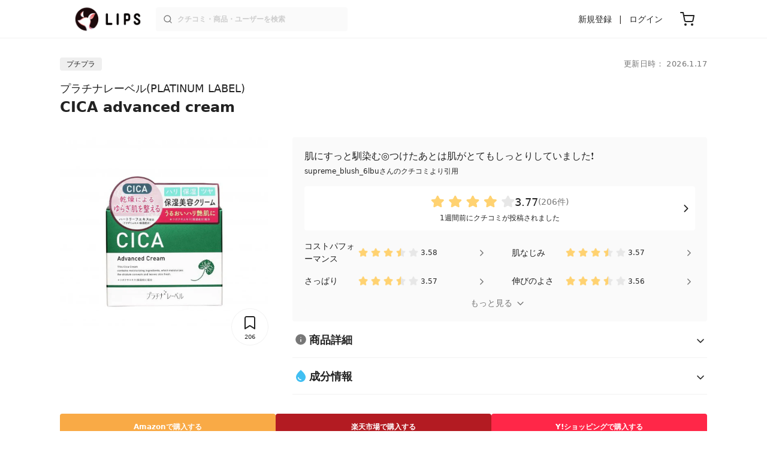

--- FILE ---
content_type: text/html; charset=utf-8
request_url: https://lipscosme.com/products/484401
body_size: 36501
content:
<!DOCTYPE html><html><head prefix="og: http://ogp.me/ns# fb: http://ogp.me/ns/fb# article: http://ogp.me/ns/article#"><meta content="790c7f2687079365e66ebf5bc52b3fa9" name="p:domain_verify" /><meta content="app-id=1182886549" name="apple-itunes-app" /><script defer src='https://static.cloudflareinsights.com/beacon.min.js' data-cf-beacon='{"token": "2107537f1ed74003b3224d5e22f9d210"}'></script>
<link href="https://cdn.lipscosme.com" rel="preconnect" /><link href="https://cloudflare.lipscosme.com" rel="preconnect" /><link href="https://www.googletagmanager.com" rel="preconnect" /><meta charset="UTF-8">
<title>【試してみた】CICA advanced cream　プラチナレーベルの効果・肌質別の口コミ・レビュー | LIPS</title>
<meta name="description" content="「プラチナレーベル　CICA advanced cream」のリアルなクチコミが206件！国内最大コスメアプリLIPSで評判をチェック。使用感・テクスチャー・価格などの情報をはじめ、関連商品の情報や口コミも豊富に掲載！">
<link rel="canonical" href="https://lipscosme.com/products/484401">
<meta property="og:title" content="【試してみた】CICA advanced cream　プラチナレーベルの効果・肌質別の口コミ・レビュー">
<meta property="og:description" content="「プラチナレーベル　CICA advanced cream」のリアルなクチコミが206件！国内最大コスメアプリLIPSで評判をチェック。使用感・テクスチャー・価格などの情報をはじめ、関連商品の情報や口コミも豊富に掲載！">
<meta property="og:type" content="article">
<meta property="og:url" content="https://lipscosme.com/products/484401">
<meta property="og:image" content="https://cloudflare.lipscosme.com/api/og/products/484401?og=1">
<meta property="og:site_name" content="LIPS">
<meta name="twitter:card" content="summary_large_image">
<meta name="twitter:site" content="@lipsjp">
<meta property="fb:app_id" content="1231265256934025">
<meta name="locale" content="ja_JP">
<meta name="viewport" content="width=device-width,initial-scale=1.0,minimum-scale=1.0,maximum-scale=1.0,user-scalable=0">
<meta name="format-detection" content="telephone=no">
<meta name="thumbnail" content="https://cloudflare.lipscosme.com/image/938b66695903a5b429739388-1653655430.png?auto=avif%2Cwebp&amp;fio=1&amp;orient=1&amp;width=1424">
<meta name="robots" content="max-image-preview:large"><meta name="csrf-param" content="authenticity_token" />
<meta name="csrf-token" content="_GvnmQJk296e93YUEjCbjapmIhXw7BXiUuCdEsFJ_-e2NKgKSW0bEHmxC1_MzXDOCWqgSEzr2i9J4a8V4_7u1w" /><meta content="IE=edge" http-equiv="X-UA-Compatible" /><link rel="apple-touch-icon" sizes="180x180" href="https://cdn.lipscosme.com/assets/favicon/apple-touch-icon-3de9c502eee27a5326b62125f9e8ed8d19460139004d42dc58602d6a6dc54bf4.png">
<link rel="icon" href="https://cdn.lipscosme.com/assets/favicon/favicon-05d5f7b78d69bdb2c7e1a2cad4080f10fff67470a5a595327b4875af980b62f1.ico">
<meta name="theme-color" content="#ffffff"><script>window.ENV = "production"
window.isLoggedIn = false
window.lipsSearchProductEndPoint = window.location.protocol + "//" + window.location.hostname + (window.location.port.length > 0 ? ":" + window.location.port : "") + "/products/index_js"</script><link rel="stylesheet" href="https://cdn.lipscosme.com/assets/application_base-72cd262fb175de732ec2e5a3a2831d6cb3fd30bd24555529b9c82ebdce9472d7.css" data-turbolinks-track="true" /><link rel="stylesheet" href="https://cdn.lipscosme.com/assets/application_products-0d99b7106570f5dbc2f35a06ceb87b7a1f1f52b9baf42e79e79f197e9a21cbd5.css" data-turbolinks-track="true" /><link rel="stylesheet" href="https://cdn.lipscosme.com/assets/application_products-0d99b7106570f5dbc2f35a06ceb87b7a1f1f52b9baf42e79e79f197e9a21cbd5.css" data-turbolinks-track="true" /><script src="https://cdn.lipscosme.com/assets/application-710e87c2c1ad4830628a9e4c1c2f823e704bd05e7c785404b56d53923ecc7c79.js" data-turbolinks-track="true" defer="defer"></script><script>window.dataLayer = window.dataLayer || [];
dataLayer.push({
    'uid': "",
    'controller': "products",
    'route': "products#show",
    'author_id': "",
    'requested_by_lipsapp_webview': "false",
  });
dataLayer.push({"category_id":"148","large_category_id":"130","medium_category_id":"148","price_range":"petit","brand_id":"27108"});

dataLayer.push({ ecommerce: null });
var ecommerce_data_layers = [];
for (var i = 0; i < ecommerce_data_layers.length; ++i) {
  dataLayer.push(ecommerce_data_layers[i]);
  if (window.AndroidEcommerceDataPostMessageHandler) {
    // for Android
    window.AndroidEcommerceDataPostMessageHandler.postMessage(JSON.stringify(ecommerce_data_layers[i]));
  } else if (window.webkit && window.webkit.messageHandlers && window.webkit.messageHandlers.iosEcommerceDataPostMessageHandler) {
    // for iOS
    window.webkit.messageHandlers.iosEcommerceDataPostMessageHandler.postMessage(ecommerce_data_layers[i]);
  }
}</script>  <!-- Optimize Next -->
  <script>(function(p,r,o,j,e,c,t,g){
  p['_'+t]={};g=r.createElement('script');g.src='https://www.googletagmanager.com/gtm.js?id=GTM-'+t;r[o].prepend(g);
  g=r.createElement('style');g.innerText='.'+e+t+'{visibility:hidden!important}';r[o].prepend(g);
  r[o][j].add(e+t);setTimeout(function(){if(r[o][j].contains(e+t)){r[o][j].remove(e+t);p['_'+t]=0}},c)
  })(window,document,'documentElement','classList','loading',2000,'W42ZZ8H9')</script>
  <!-- End Optimize Next -->
<!-- Google Tag Manager -->
<script>(function(w,d,s,l,i){w[l]=w[l]||[];w[l].push({'gtm.start':
new Date().getTime(),event:'gtm.js'});var f=d.getElementsByTagName(s)[0],
j=d.createElement(s),dl=l!='dataLayer'?'&l='+l:'';j.async=true;j.src=
'https://www.googletagmanager.com/gtm.js?id='+i+dl;f.parentNode.insertBefore(j,f);
})(window,document,'script','dataLayer','GTM-WG2P8D3');</script>
<!-- End Google Tag Manager -->
  <script type="module">
    import {getCLS, getFID, getLCP, getTTFB, getFCP} from 'https://unpkg.com/web-vitals@0.2.4/dist/web-vitals.es5.min.js?module';
    (function(i,s,o,g,r,a,m){i['GoogleAnalyticsObject']=r;i[r]=i[r]||function(){
    (i[r].q=i[r].q||[]).push(arguments)},i[r].l=1*new Date();a=s.createElement(o),
    m=s.getElementsByTagName(o)[0];a.async=1;a.src=g;m.parentNode.insertBefore(a,m)
    })(window,document,'script','https://www.google-analytics.com/analytics.js','ga');
    ga('create', 'UA-88052714-1', 'auto', {'useAmpClientId': true});
    ga(function (tracker) {
        const clientId = tracker.get('clientId');
        $('.ga-client-id').val(clientId);
    });
    function sendToGoogleAnalytics({name, delta, id}) {
      if (name === 'LCP') { ga('set', 'dimension10', String(Math.floor(delta/100)*100) + '~' + String(Math.floor(delta/100)*100+100)); }
      ga('send', 'event', {
        eventCategory: 'Web Vitals',
        eventAction: name,
        // For CLS the value is first multiplied by 1000 for greater precision
        eventValue: Math.round(name === 'CLS' ? delta * 1000 : delta),
        // page load 単位で発行される id でまとめて指標を計測
        eventLabel: id,
        // 直帰率への影響を回避
        nonInteraction: true,
      });
    }
    getCLS(sendToGoogleAnalytics);
    getFID(sendToGoogleAnalytics);
    getLCP(sendToGoogleAnalytics);
    getTTFB(sendToGoogleAnalytics);
    getFCP(sendToGoogleAnalytics);
  </script>
<!-- Meta Pixel Code -->
<script>
  !function(f,b,e,v,n,t,s)
  {if(f.fbq)return;n=f.fbq=function(){n.callMethod?
  n.callMethod.apply(n,arguments):n.queue.push(arguments)};
  if(!f._fbq)f._fbq=n;n.push=n;n.loaded=!0;n.version='2.0';
  n.queue=[];t=b.createElement(e);t.async=!0;
  t.src=v;s=b.getElementsByTagName(e)[0];
  s.parentNode.insertBefore(t,s)}(window, document,'script',
  'https://connect.facebook.net/en_US/fbevents.js');
  fbq('init', '2109479859070147');
  fbq('track', 'PageView');
</script>
<noscript>
  <img height="1" width="1" style="display:none"
  src="https://www.facebook.com/tr?id=2109479859070147&ev=PageView&noscript=1"
  />
</noscript>
<!-- End Meta Pixel Code -->
</head><body data-device-uid="jkgGrts0Yejg5Ar7AXuvdQ" data-env="production" data-js-include="lips-web products-show product-patterns-select-modal product-commerce-sku-select-modal product-purchase-event commerce-loading earned-point-breakdown-modal auto-play-movie hover-auto-play-movie product-elements open-product-buttons open-product-spec-table  lips-modal" data-vimp="1"><!-- Google Tag Manager (noscript) -->
<noscript><iframe src="https://www.googletagmanager.com/ns.html?id=GTM-WG2P8D3"
height="0" width="0" style="display:none;visibility:hidden"></iframe></noscript>
<!-- End Google Tag Manager (noscript) -->
<header class="header" id="header"><div class="open-app-banner visible-for-mobile" id="fixed-banner"><img class="open-app-banner__app-icon" alt="LIPS App icon" src="https://cdn.lipscosme.com/assets/appicon_2022-2004254a6b8d10d9b4735967cea9de07bd5290cdeede74e63bed9ca6a1dcc030.png" /><p class="open-app-banner__app-txt"><span class="open-app-banner__app-txt-title">LIPS 1000万人が選ぶNo.1コスメアプリ</span><span class="open-app-banner__app-txt-subtitle">GooglePlayストア(無料)</span></p><a class="open-app-banner__download-btn" href="https://lipsapp.onelink.me/dKgM?pid=LIPSWEB&amp;c=header&amp;deep_link_value=https%3A%2F%2Flipscosme.com%2Fproducts%2F484401&amp;af_dp=lipsapplink%3A%2F%2Flipscosme.com%2F&amp;af_android_url=https%3A%2F%2Fapp.appsflyer.com%2Fcom.lipscosme.lips%3Fpid%3DLIPSWEB%26af_adset%3Dproducts_show%26af_ad%3D484401%26c%3Dheader&amp;af_ios_url=https%3A%2F%2Fapp.appsflyer.com%2Fid1182886549%3Fpid%3DLIPSWEB%26af_adset%3Dproducts_show%26af_ad%3D484401%26c%3Dheader&amp;af_web_dp=https%3A%2F%2Flipscosme.com%2Fproducts%2F484401&amp;af_og_title=%E4%BB%8A%E8%A6%8B%E3%81%A6%E3%81%84%E3%81%9F%E3%83%9A%E3%83%BC%E3%82%B8%E3%82%92LIPS%E3%82%A2%E3%83%97%E3%83%AA%E3%81%A7%E8%A6%8B%E3%82%8B%E3%81%93%E3%81%A8%E3%81%8C%E3%81%A7%E3%81%8D%E3%81%BE%E3%81%99%E2%99%AB&amp;af_og_description=%E3%82%A2%E3%83%97%E3%83%AA%E3%81%AA%E3%82%89%E3%81%84%E3%81%84%E3%81%AD%E3%82%84%E4%BF%9D%E5%AD%98%E3%80%81%E3%82%B3%E3%83%A1%E3%83%B3%E3%83%88%E6%A9%9F%E8%83%BD%E3%81%8C%E3%83%AD%E3%82%B0%E3%82%A4%E3%83%B3%E7%84%A1%E3%81%97%E3%81%A7%E4%BD%BF%E3%81%88%E3%81%BE%E3%81%99&amp;af_og_image=https%3A%2F%2Fcdn.lipscosme.com%2Fassets%2Fdynamic_link%2Fsocial_image_2022-5e70145987b91904b2cc19680486c1f47e61f5cfa59f3133e744b43d66fbf6aa.png">アプリで開く</a></div><div class="header__container visible-for-mobile"><div class="header__left-icons-container"><a class="LipsModal__openModal header__hamburger-link gt-header__hamburger-link" data-open-modal-class="sidebar" href="javascript:void(0)"><img alt="Hamburger menu" width="20" height="20" src="https://cdn.lipscosme.com/assets/feather/menu-bbca2505f3d5fba7ca49f3fb6e69b2641341c7142ffce151963fee05b02d63ce.svg" /></a></div><div class="header-logo"><a class="header-logo__link" href="/"><div class="header-logo__inner"><img class="header-logo__icon" alt="LIPS[リップス] - コスメのクチコミ検索アプリ" width="360" height="144" loading="lazy" src="https://cdn.lipscosme.com/assets/lips_logo_full_2022-bc7b4bc9dd66035bc5696b0d16bc3d38a7be357186656c039e68cc4cf21ae675.png" /></div></a></div><div class="header__right-icons-container"><img class="header__search-link-image open-search-modal" alt="検索する" width="20" height="20" src="https://cdn.lipscosme.com/assets/feather/search-6615d21f11b72751c746a03e85818e99192d1d4c4fe6debd84f5a377cc3f7c1a.svg" /><a class="header-cart-button visible-for-mobile" href="https://lipscosme.com/commerce/carts"><img alt="カートを見る" width="24" height="24" src="https://cdn.lipscosme.com/assets/feather/cart-1ec49c8d53c1bc0054d2babc4e267c02d55ead0a2fb409c9b57fc2502cc2c187.svg" /></a></div></div><div class="header__container visible-for-pc"><div class="header-logo"><a class="header-logo__link" href="/"><div class="header-logo__inner"><img class="header-logo__icon" alt="LIPS[リップス] - コスメのクチコミ検索アプリ" width="360" height="144" loading="lazy" src="https://cdn.lipscosme.com/assets/lips_logo_full_2022-bc7b4bc9dd66035bc5696b0d16bc3d38a7be357186656c039e68cc4cf21ae675.png" /></div></a></div><div class="header__global-search"><form class="header__global-search-form" onsubmit="onSearchFire();" action="https://lipscosme.com/posts/search" accept-charset="UTF-8" method="get"><input type="text" name="text" id="header-search-box-pc" placeholder="クチコミ・商品・ユーザーを検索" autocomplete="off" required="required" class="header__global-search-input" /></form><div class="header__global-search-menu" id="header-search-box-pc-result"><div class="header__global-search-menu-suggestion-bottom"><ul class="header__global-search-menu-suggestion-bottom" id="header__global-search-menu-suggestion"></ul></div><div class="header__global-search-menu-trend-word"><div class="header__global-search-menu-trend-word-heading">トレンドワード</div><a class="header__global-search-menu-trend-word-link" href="https://lipscosme.com/posts/search?text=VOCE"><div class="header__global-search-menu-trend-word-item"><div class="header__global-search-menu-trend-word-item-content"><div class="header__global-search-menu-trend-word-item-content-center"><div class="header__global-search-menu-trend-word-item-content-center-top">VOCE</div><div class="header__global-search-menu-trend-word-item-content-center-bottom">3,175件投稿</div></div></div><div class="header__global-search-menu-trend-word-item-post-images"><img class="header__global-search-menu-trend-word-item-post-images-image" src="https://cloudflare.lipscosme.com/image/2025-11-21-c681612ea35ab5bcb2d0a874.png?auto=avif%2Cwebp&amp;fio=1&amp;orient=1&amp;width=430" /><img class="header__global-search-menu-trend-word-item-post-images-image" src="https://cloudflare.lipscosme.com/image/2025-11-25-26aa30b886e7eb5fe3f489fc.png?auto=avif%2Cwebp&amp;fio=1&amp;orient=1&amp;width=430" /><img class="header__global-search-menu-trend-word-item-post-images-image" src="https://cloudflare.lipscosme.com/image/2025-12-07-8b69abd624d404c147dfdfe8.png?auto=avif%2Cwebp&amp;fio=1&amp;orient=1&amp;width=430" /><img class="header__global-search-menu-trend-word-item-post-images-image" src="https://cloudflare.lipscosme.com/image/2025-12-22-f2ba42eee0095cc16b0b98ed.png?auto=avif%2Cwebp&amp;fio=1&amp;orient=1&amp;width=430" /></div></div></a><a class="header__global-search-menu-trend-word-link" href="https://lipscosme.com/posts/search?text=美容雑誌"><div class="header__global-search-menu-trend-word-item"><div class="header__global-search-menu-trend-word-item-content"><div class="header__global-search-menu-trend-word-item-content-center"><div class="header__global-search-menu-trend-word-item-content-center-top">美容雑誌</div><div class="header__global-search-menu-trend-word-item-content-center-bottom">1,142件投稿</div></div></div><div class="header__global-search-menu-trend-word-item-post-images"><img class="header__global-search-menu-trend-word-item-post-images-image" src="https://cloudflare.lipscosme.com/image/2025-10-23-e397f288c7213d9f8b7adf41.png?auto=avif%2Cwebp&amp;fio=1&amp;orient=1&amp;width=430" /><img class="header__global-search-menu-trend-word-item-post-images-image" src="https://cloudflare.lipscosme.com/image/2025-11-21-c681612ea35ab5bcb2d0a874.png?auto=avif%2Cwebp&amp;fio=1&amp;orient=1&amp;width=430" /><img class="header__global-search-menu-trend-word-item-post-images-image" src="https://cloudflare.lipscosme.com/image/2025-11-22-ffd68ccea800af381f1ddc88.png?auto=avif%2Cwebp&amp;fio=1&amp;orient=1&amp;width=430" /><img class="header__global-search-menu-trend-word-item-post-images-image" src="https://cloudflare.lipscosme.com/image/2025-12-07-8b69abd624d404c147dfdfe8.png?auto=avif%2Cwebp&amp;fio=1&amp;orient=1&amp;width=430" /></div></div></a><a class="header__global-search-menu-trend-word-link" href="https://lipscosme.com/posts/search?text=バウンシーチークシャドウ"><div class="header__global-search-menu-trend-word-item"><div class="header__global-search-menu-trend-word-item-content"><div class="header__global-search-menu-trend-word-item-content-center"><div class="header__global-search-menu-trend-word-item-content-center-top">バウンシーチークシャドウ</div><div class="header__global-search-menu-trend-word-item-content-center-bottom">52件投稿</div></div></div><div class="header__global-search-menu-trend-word-item-post-images"><img class="header__global-search-menu-trend-word-item-post-images-image" src="https://cloudflare.lipscosme.com/image/2025-12-08-7edc0a0e05ec0ae9cf9334e1.png?auto=avif%2Cwebp&amp;fio=1&amp;orient=1&amp;width=430" /><img class="header__global-search-menu-trend-word-item-post-images-image" src="https://cloudflare.lipscosme.com/image/2026-01-14-4a99416cb794b826d4b707ac.png?auto=avif%2Cwebp&amp;fio=1&amp;orient=1&amp;width=430" /><img class="header__global-search-menu-trend-word-item-post-images-image" src="https://cloudflare.lipscosme.com/image/2026-01-20-2f78ea5792071d5f1cd61b4a.png?auto=avif%2Cwebp&amp;fio=1&amp;orient=1&amp;width=430" /><img class="header__global-search-menu-trend-word-item-post-images-image" src="https://cloudflare.lipscosme.com/image/2026-01-21-3a75e8762ad189630d0538f7.png?auto=avif%2Cwebp&amp;fio=1&amp;orient=1&amp;width=430" /></div></div></a></div></div></div><div class="header__sign visible-for-pc"><ul class="header__sign-list"><li class="header__sign-item"><a class="header__signup" href="https://lipscosme.com/users/sign_up">新規登録</a></li><li class="header__sign-item"><a class="header__signin" href="https://lipscosme.com/users/sign_in">ログイン</a></li></ul></div><a class="header-cart-button visible-for-pc" href="https://lipscosme.com/commerce/carts"><img alt="カートを見る" width="24" height="24" src="https://cdn.lipscosme.com/assets/feather/cart-1ec49c8d53c1bc0054d2babc4e267c02d55ead0a2fb409c9b57fc2502cc2c187.svg" /></a></div></header><script>const CONSIDER_PATH_PATTERN =  /\/(products|posts|users|articles)\/search/;

function onSearchFire() {
  const pathname = location.pathname;
  const match = pathname.match(CONSIDER_PATH_PATTERN);
  if (match && match.length === 2) {
    const category = match[1];
    const text = document.getElementById('header-search-box-pc').value;
    window.loggerService.fireEvent({
      url: '/api/logs/beacon_event',
      params: {
        name: 'search_log_event_web',
        params: {
          id: 0,
          text: text,
          experiment_key: category
        }
      }
    });
  }
  return true;
}</script><nav class="sidebar LipsModal LipsModal__from-left" id="sidebar"><div class="sidebar__body"><div class="sidebar__app-banner"><img class="sidebar__app-icon" alt="LIPS App icon" src="https://cdn.lipscosme.com/assets/appicon_2022-2004254a6b8d10d9b4735967cea9de07bd5290cdeede74e63bed9ca6a1dcc030.png" /><p class="sidebar__app-txt"><span class="sidebar__app-txt-title">LIPS</span><span class="sidebar__app-txt-subtitle">GooglePlayストア(無料)</span></p><a class="sidebar__download-btn" href="https://lipsapp.onelink.me/dKgM?pid=LIPSWEB&amp;c=hamburger&amp;deep_link_value=https%3A%2F%2Flipscosme.com%2Fproducts%2F484401&amp;af_dp=lipsapplink%3A%2F%2Flipscosme.com%2F&amp;af_android_url=https%3A%2F%2Fapp.appsflyer.com%2Fcom.lipscosme.lips%3Fpid%3DLIPSWEB%26af_adset%3Dproducts_show%26af_ad%3D484401%26c%3Dhamburger&amp;af_ios_url=https%3A%2F%2Fapp.appsflyer.com%2Fid1182886549%3Fpid%3DLIPSWEB%26af_adset%3Dproducts_show%26af_ad%3D484401%26c%3Dhamburger&amp;af_web_dp=https%3A%2F%2Flipscosme.com%2Fproducts%2F484401&amp;af_og_title=%E4%BB%8A%E8%A6%8B%E3%81%A6%E3%81%84%E3%81%9F%E3%83%9A%E3%83%BC%E3%82%B8%E3%82%92LIPS%E3%82%A2%E3%83%97%E3%83%AA%E3%81%A7%E8%A6%8B%E3%82%8B%E3%81%93%E3%81%A8%E3%81%8C%E3%81%A7%E3%81%8D%E3%81%BE%E3%81%99%E2%99%AB&amp;af_og_description=%E3%82%A2%E3%83%97%E3%83%AA%E3%81%AA%E3%82%89%E3%81%84%E3%81%84%E3%81%AD%E3%82%84%E4%BF%9D%E5%AD%98%E3%80%81%E3%82%B3%E3%83%A1%E3%83%B3%E3%83%88%E6%A9%9F%E8%83%BD%E3%81%8C%E3%83%AD%E3%82%B0%E3%82%A4%E3%83%B3%E7%84%A1%E3%81%97%E3%81%A7%E4%BD%BF%E3%81%88%E3%81%BE%E3%81%99&amp;af_og_image=https%3A%2F%2Fcdn.lipscosme.com%2Fassets%2Fdynamic_link%2Fsocial_image_2022-5e70145987b91904b2cc19680486c1f47e61f5cfa59f3133e744b43d66fbf6aa.png">アプリで開く</a></div><div class="sidebar__menu-container"><div class="sidebar__login"><div class="sidebar__login-title">ログインして便利に使おう！</div><a class="sidebar__login-button" href="https://lipscosme.com/users/sign_in">ログイン</a><a class="sidebar__login-link" href="https://lipscosme.com/users/sign_up">無料会員登録はこちら</a></div><div class="sidebar__section-title">閲覧履歴<a class="sidebar__section-title-link" href="https://lipscosme.com/browsing_histories">履歴一覧</a></div><div class="sidebar__browsing-history"><div class="sidebar__browsing-history-thumb"><a href="https://lipscosme.com/products/484401"><img class="sidebar__browsing-history-thumb" alt="CICA advanced cream" src="https://cloudflare.lipscosme.com/image/938b66695903a5b429739388-1653655430.png?auto=avif%2Cwebp&amp;bg-color=FFFFFF&amp;canvas=120%2C120&amp;fio=1&amp;fit=bounds&amp;height=120&amp;orient=1&amp;width=120" /></a></div></div><div class="sidebar__section-title">コンテンツを探す</div><ul class="sidebar__main-list"><li class="sidebar__main-item"><a class="sidebar__main-link" href="https://lips-shopping.com">LIPS SHOPPING</a></li><li class="sidebar__main-item"><a class="sidebar__main-link" href="https://lipscosme.com/categories">カテゴリから探す</a></li><li class="sidebar__main-item"><a class="sidebar__main-link" href="https://lipscosme.com/brands">ブランドから探す</a></li><li class="sidebar__main-item"><a class="sidebar__main-link" href="https://lipscosme.com/rankings">ランキングから探す</a></li><li class="sidebar__main-item"><a class="sidebar__main-link" href="https://lipscosme.com/products">商品から探す</a></li><li class="sidebar__main-item"><a class="sidebar__main-link" href="https://lipscosme.com/posts">人気のクチコミを見る</a></li><li class="sidebar__main-item"><a class="sidebar__main-link" href="https://lipscosme.com/posts?sort=latest">新着のクチコミを見る</a></li><li class="sidebar__main-item"><a class="sidebar__main-link" href="https://lipscosme.com/tags">タグから探す</a></li><li class="sidebar__main-item"><a class="sidebar__main-link" href="https://lipscosme.com/themes">テーマから探す</a></li><li class="sidebar__main-item"><a class="sidebar__main-link" href="https://lipscosme.com/articles">記事から探す</a></li><li class="sidebar__main-item"><a class="sidebar__main-link" href="https://lipscosme.com/shops">取扱店舗を探す</a></li><li class="sidebar__main-item"><a class="sidebar__main-link" href="https://lipscosme.com/nail_designs">ネイルデザイン</a></li><li class="sidebar__main-item"><a class="sidebar__main-link" href="https://lipscosme.com/bestcosme">ベストコスメ</a></li><li class="sidebar__main-item"><a class="sidebar__main-link" href="https://lipscosme.com/monthly_trends">月間トレンド賞</a></li></ul><div class="sidebar__section-title">その他</div><ul class="sidebar__main-list"><li class="sidebar__main-item"><a class="sidebar__main-link" href="https://lipscosme.com/our_company">運営会社</a></li><li class="sidebar__main-item"><a class="sidebar__main-link" href="https://lipscosme.com/inquiries/new">お問い合わせ</a></li></ul></div></div></nav><script>fbq('track', 'ViewContent');</script><div style="position: relative;"><div class="page-top-element-list"><a href="https://lipscosme.com/rankings/trend_awards/2026/1"><div class="campaign-notice-banner" style="background-color: #3c469d;"><img alt="LIPS月間トレンド賞2026年1月" width="1536" height="128" loading="lazy" src="https://cloudflare.lipscosme.com/campaign_notice/2026-01-15-ceb36aaaf1132cc39e057a1e.png?auto=avif%2Cwebp&amp;fio=1&amp;orient=1&amp;width=3840" /></div></a></div><div class="AdSlot__pureAds visible-for-mobile" id="adslot-1558064760004-0" style="z-index: 10; position: absolute; width: 100%; top: 1px;"><div id="div-gpt-ad-1558064760004-0"></div></div></div><div class="product-show gt-product-show main-row"><div class="product-show-inner gt-product-show-inner"><div class="product-show-inner__top"><div class="product-show-inner__horizontal-container"><div class="product-show-inner__horizontal-container__tag-container"><div class="BrandTags"><div class="BrandTags__tag">プチプラ</div></div></div><time class="product-contents__update-time update-time" datetime="2026-01-17 03:44:21 +0900">更新日時： 2026.1.17</time></div><div class="product-show-inner__heading"><h1 class="product-show-inner__heading__title"><a class="product-show-inner__heading__brand gt-brand-name" href="/brands/27108">プラチナレーベル(PLATINUM LABEL)</a>CICA advanced cream</h1><button class="product-show-inner__heading__openSpecModal">商品詳細</button></div></div><div class="product-show-inner__bottom"><div class="product-show-inner__images"><div class="product-show-image splide"><div class="splide__track"><ul class="product-show-image__list splide__list"><li class="product-show-image__item splide__slide"><figure class="product-show-image__figure"><link as="image" href="https://cloudflare.lipscosme.com/image/938b66695903a5b429739388-1653655430.png?auto=avif%2Cwebp&amp;fio=1&amp;orient=1&amp;width=430" rel="preload" /><img class="product-show-image__image" alt="CICA advanced cream プラチナレーベル" src="https://cloudflare.lipscosme.com/image/938b66695903a5b429739388-1653655430.png?auto=avif%2Cwebp&amp;fio=1&amp;orient=1&amp;width=1424" /></figure></li></ul></div><div class="product-show-inner__clip"><button class="clip-button ClipButton" clippable_id="484401" clippable_type="Product" data-clip-count="206">206</button></div><div class="product-show-inner__diagnosis visible-for-mobile"><a class="product-show-inner__diagnosis-link" href="/diagnosis/skin_analysis/"><span class="product-show-inner__diagnosis-icon"><img src="https://cdn.lipscosme.com/assets/diagnosis/icon/skin-dba1fdb8992a87d261d5c4c77e41bf7ab0890c709201161a30d502f444156a3c.png" width="28" height="28" /></span><span class="product-show-inner__diagnosis-text">肌診断をして相性チェック！</span></a></div></div></div><div class="product-show-inner__buttons"><div class="ProductReferencePrice visible-for-mobile"><div class="ProductReferencePrice__price"><span class="ProductReferencePrice__price--yen">¥</span><span class="ProductReferencePrice__price--amount">1,320</span></div><span class="ProductReferencePrice__text">税込</span><span class="ProductReferencePrice__text">(参考価格)</span></div><div class="product-show-inner__buttons-external"><div class="ProductButtons"><div class="ProductButtons__container"><a class="ProductButtons__purchase gt-ProductButtons__purchase amazon   open" data-product-id="484401" target="_blank" rel="sponsored noopener" href="https://www.amazon.co.jp/gp/search/ref=as_li_qf_sp_sr_tl?ie=UTF8&amp;tag=lips01-22&amp;keywords=%E3%83%97%E3%83%A9%E3%83%81%E3%83%8A%E3%83%AC%E3%83%BC%E3%83%99%E3%83%AB+CICA+advanced+cream&amp;index=aps&amp;camp=247&amp;creative=1211&amp;linkCode=ur2&amp;linkId=8beb3084738d054ab842c85cd6b67414"><div class="ProductButtons__cta">Amazon<span class="visible-for-pc">で購入する</span></div></a><a class="ProductButtons__purchase gt-ProductButtons__purchase rakuten   open" data-product-id="484401" target="_blank" rel="sponsored noopener" href="https://hb.afl.rakuten.co.jp/ichiba/1979f725.1e27b280.1979f726.b86f4506/?pc=https%3A%2F%2Fsearch.rakuten.co.jp%2Fsearch%2Fmall%2F%E3%83%97%E3%83%A9%E3%83%81%E3%83%8A%E3%83%AC%E3%83%BC%E3%83%99%E3%83%AB+CICA+advanced+cream%2F&amp;m=https%3A%2F%2Fsearch.rakuten.co.jp%2Fsearch%2Fmall%2F%E3%83%97%E3%83%A9%E3%83%81%E3%83%8A%E3%83%AC%E3%83%BC%E3%83%99%E3%83%AB+CICA+advanced+cream%2F"><div class="ProductButtons__cta">楽天市場<span class="visible-for-pc">で購入する</span></div></a><a class="ProductButtons__purchase gt-ProductButtons__purchase yahoo   open" data-product-id="484401" target="_blank" rel="sponsored noopener" href="https://ck.jp.ap.valuecommerce.com/servlet/referral?sid=3475824&amp;pid=886024224&amp;vc_url=https%3A%2F%2Fshopping.yahoo.co.jp%2Fsearch%3Fp%3D%E3%83%97%E3%83%A9%E3%83%81%E3%83%8A%E3%83%AC%E3%83%BC%E3%83%99%E3%83%AB+CICA+advanced+cream"><div class="ProductButtons__cta">Y!ショッピング<span class="visible-for-pc">で購入する</span></div></a></div><div class="ProductButtons__disclaimer"><p class="StealthMarketingDisclaimer" data-nosnippet="">※商品を購入すると売上の一部がLIPSに還元されることがあります。<a class="StealthMarketingDisclaimer__link" href="/promotion_policy">広告表記に関する行動指針</a>・<a class="StealthMarketingDisclaimer__link" href="/product_ratings">レーティング信頼性への取り組み</a>をご参照ください。</p></div></div></div></div><div class="product-show-inner__review"><div class="ProductLinkToReview"><div class="ProductLinkToReview__catchword"><p class="ProductLinkToReview__catchword__content"><strong class="ProductLinkToReview__catchword__content--txt">肌にすっと馴染む◎つけたあとは肌がとてもしっとりしていました❗</strong><spna class="ProductLinkToReview__catchword__content--user">supreme_blush_6lbuさんのクチコミより引用</spna></p></div><a class="ProductLinkToReview__link gt-product-link-to-review__link" href="/products/484401/review"><div class="ProductLinkToReview__rate"><img alt="評価 ： VeryGood" class="ProductLinkToReview__rate__star" src="https://cdn.lipscosme.com/assets/star/rating_4_0-29bcf22b86b4331afa932533cd9e9e835a03c0560bb88b2abe32e5c8dc7253ba.png" /><span class="ProductLinkToReview__rate__num">3.77</span><span class="ProductLinkToReview__rate__count">(206件)</span></div><span class="ProductLinkToReview__latestPostPublished">1週間前にクチコミが投稿されました</span></a><div class="ProductLinkToReview__category-feature"><div class="category-feature"><div id="category-feature__container"><div class="category-feature__container"><a class="category-feature__row " href="/rankings/148/category_features/28"><div class="category-feature__row-feature-name">コストパフォーマンス</div><div class="ratingStar"><img alt="評価 ： Good" class="ratingStar__star" src="https://cdn.lipscosme.com/assets/star/rating_3_5-2b130598947f318b62c1fb9b90472a26d1b998f78a4b8dc261c80f984c22c833.png" /><span class="ratingStar__num">3.58</span></div><div class="category-feature__row-rank--blank"></div></a><a class="category-feature__row " href="/rankings/148/category_features/11"><div class="category-feature__row-feature-name">肌なじみ</div><div class="ratingStar"><img alt="評価 ： Good" class="ratingStar__star" src="https://cdn.lipscosme.com/assets/star/rating_3_5-2b130598947f318b62c1fb9b90472a26d1b998f78a4b8dc261c80f984c22c833.png" /><span class="ratingStar__num">3.57</span></div><div class="category-feature__row-rank--blank"></div></a><a class="category-feature__row " href="/rankings/148/category_features/147"><div class="category-feature__row-feature-name">さっぱり</div><div class="ratingStar"><img alt="評価 ： Good" class="ratingStar__star" src="https://cdn.lipscosme.com/assets/star/rating_3_5-2b130598947f318b62c1fb9b90472a26d1b998f78a4b8dc261c80f984c22c833.png" /><span class="ratingStar__num">3.57</span></div><div class="category-feature__row-rank--blank"></div></a><a class="category-feature__row " href="/rankings/148/category_features/14"><div class="category-feature__row-feature-name">伸びのよさ</div><div class="ratingStar"><img alt="評価 ： Good" class="ratingStar__star" src="https://cdn.lipscosme.com/assets/star/rating_3_5-2b130598947f318b62c1fb9b90472a26d1b998f78a4b8dc261c80f984c22c833.png" /><span class="ratingStar__num">3.56</span></div><div class="category-feature__row-rank--blank"></div></a><a class="category-feature__row invisible" href="/rankings/148/category_features/101"><div class="category-feature__row-feature-name">保湿</div><div class="ratingStar"><img alt="評価 ： Good" class="ratingStar__star" src="https://cdn.lipscosme.com/assets/star/rating_3_5-2b130598947f318b62c1fb9b90472a26d1b998f78a4b8dc261c80f984c22c833.png" /><span class="ratingStar__num">3.56</span></div><div class="category-feature__row-rank--blank"></div></a><a class="category-feature__row invisible" href="/rankings/148/category_features/77"><div class="category-feature__row-feature-name">大容量</div><div class="ratingStar"><img alt="評価 ： Good" class="ratingStar__star" src="https://cdn.lipscosme.com/assets/star/rating_3_5-2b130598947f318b62c1fb9b90472a26d1b998f78a4b8dc261c80f984c22c833.png" /><span class="ratingStar__num">3.56</span></div><div class="category-feature__row-rank--blank"></div></a></div></div><a class="category-feature__more" href="javascript:void(0)">もっと見る</a></div><script>document.querySelector('.category-feature__more').addEventListener('click', function(event) {
  if (this.classList.contains('open')) {
    let threshold = 4;
    document.querySelectorAll('.category-feature__row').forEach(function(element, index) {
      if (index >= threshold) {
        element.classList.add('invisible');
      }
    });
    this.textContent = 'もっと見る';
    this.classList.remove('open');
  } else {
    document.querySelectorAll('.category-feature__row.invisible').forEach(function(element) {
      element.classList.remove('invisible');
    });
    this.classList.add('open');
    this.textContent = '閉じる';
  }
});</script></div></div></div><div class="product-show-inner__product_info" id="accordion"><div class="product-spec accordion-item sp_modal hide_modal" id="productSpec"><img class="product-spec__close" alt="閉じる" loading="lazy" src="https://cdn.lipscosme.com/assets/close-circle-fc8aaf49a3c6e7fbffb64f54ba58023d5ba6145c951a4625570c97840358a5d0.svg" /><h2 class="product-spec__title accordion-header sp_modal"><a class="product-spec__toggle-title collapsed" data-bs-toggle="collapse" href="#product-spec__id">商品詳細</a><span class="product-spec__sub-title sp_modal">プラチナレーベル CICA advanced cream</span></h2><div class="product-spec__container accordion-body sp_modal accordion-collapse collapse" data-bs-parent="#accordion" id="product-spec__id"><div class="product-spec__table"><dl class="product-spec__list"><dt class="product-spec__term">ブランド名</dt><dd class="product-spec__description"><a class="product-spec__link" href="/brands/27108">プラチナレーベル(PLATINUM LABEL)</a></dd></dl><dl class="product-spec__list"><dt class="product-spec__term">容量・参考価格</dt><dd class="product-spec__description"><ul class="product-spec__size_price_list"><li class="product-spec__size_price_item">175ｇ: 1,320円</li></ul></dd></dl><dl class="product-spec__list"><dt class="product-spec__term">取扱店舗</dt><dd class="product-spec__description"><a class="product-spec__link" href="/brands/27108/shops">近くのプラチナレーベル取扱店舗はこちら</a></dd></dl><dl class="product-spec__list"><dt class="product-spec__term">商品説明</dt><dd class="product-spec__description">乾燥トラブルが気になる肌に、ツボクサエキス配合クリーム
ツボクサ（センテラアジアチカ）エキスを配合した、こくのあるクリーム。
うるおいのヴェールで乾燥を防いで、なめらかな素肌に。※ツボクサエキス（保湿成分）

ツボクサエキスをはじめ、植物エキスやオイルをバランス良く配合
◆ツボクサエキス、ハートリーフエキス（ドクダミエキス）の他、7種の植物エキス、6種の植物オイル、3種の保湿成分（保湿成分）、リンゴ果実培養細胞エキス（肌整成分）を配合。
マスク蒸れや乾燥等の環境変化により、バリア機能が低下した肌にうるおいを届け、健やかな素肌に整えます。
香料、アルコールを含まない優しい処方です。

無香料
無着色
アルコールフリー</dd></dl><dl class="product-spec__list"><dt class="product-spec__term">メーカー名</dt><dd class="product-spec__description">ドウシシャ</dd></dl><dl class="product-spec__list"><dt class="product-spec__term">カテゴリ</dt><dd class="product-spec__description"><a class="product-spec__link" style="display: inline-block;" href="/brands/27108/categories/130">スキンケア・基礎化粧品</a> &gt; <a class="product-spec__link" style="display: inline-block;" href="/brands/27108/categories/148">フェイスクリーム</a><br /></dd></dl></div></div></div><div class="ProductElements accordion-item"><h2 class="ProductElements__heading accordion-header"><a class="ProductElements__toggle collapsed" data-bs-toggle="collapse" href="#ProductElements__id">成分情報</a></h2><div class="accordion-body accordion-collapse collapse" data-bs-parent="#accordion" id="ProductElements__id"><div class="ProductElements__body"><div class="ProductElements__element-labels"><div class="ProductElements__element-labels_label" type="">保湿</div><div class="ProductElements__element-labels_label" type="">毛穴ケア</div><div class="ProductElements__element-labels_label" type="">脂性肌に良い</div><div class="ProductElements__element-labels_label" type="">乾燥肌に良い</div><div class="ProductElements__element-labels_label" type="">混合肌に良い</div><div class="ProductElements__element-labels_label" type="">敏感肌に良い</div><div class="ProductElements__element-labels_label" type="negative">注意が必要な成分（12）</div></div><div class="ProductElements__elements"><div class="ProductElements__elements-names"><div class="ProductElements__elements-name-wrap"><div class="ProductElements__elements-name">水</div></div><div class="ProductElements__elements-name-wrap"><div class="ProductElements__elements-name">BG</div></div><div class="ProductElements__elements-name-wrap"><div class="ProductElements__elements-name">アミノ酸(グリセリン)</div></div><div class="ProductElements__elements-name-wrap"><div class="ProductElements__elements-name">ジメチコン</div></div><div class="ProductElements__elements-name-wrap"><div class="ProductElements__elements-name">ヒアルロン酸(ヒアルロン酸Na)</div></div><div class="ProductElements__elements-name-wrap"><div class="ProductElements__elements-name">キサンタンガム</div></div><div class="ProductElements__elements-name-wrap"><div class="ProductElements__elements-name">カルボマー</div></div><div class="ProductElements__elements-name-wrap"><div class="ProductElements__elements-name">水酸化K</div></div><div class="ProductElements__elements-name-wrap"><div class="ProductElements__elements-name">フェノキシエタノール</div></div><div class="ProductElements__elements-name-wrap"><div class="ProductElements__elements-name">メチルパラベン</div></div><div class="ProductElements__elements-name-wrap"><div class="ProductElements__elements-name">ビタミンE(トコフェロール)</div></div><div class="ProductElements__elements-name-wrap"><div class="ProductElements__elements-name">ビタミンC誘導体(リン酸アスコルビルMg)</div></div><div class="ProductElements__elements-name-wrap"><div class="ProductElements__elements-name">アロエベラ葉エキス</div></div><div class="ProductElements__elements-name-wrap"><div class="ProductElements__elements-name">レシチン</div></div><div class="ProductElements__elements-name-wrap"><div class="ProductElements__elements-name">グリチルリチン酸2K</div></div><div class="ProductElements__elements-name-wrap"><div class="ProductElements__elements-name">ホホバ種子油</div></div><div class="ProductElements__elements-name-wrap"><div class="ProductElements__elements-name">セージ葉エキス</div></div><div class="ProductElements__elements-name-wrap"><div class="ProductElements__elements-name">オリーブ果実油</div></div><div class="ProductElements__elements-name-wrap"><div class="ProductElements__elements-name">アンズ核油</div></div><div class="ProductElements__elements-name-wrap"><div class="ProductElements__elements-name">アボカド油</div></div><div class="ProductElements__elements-name-wrap"><div class="ProductElements__elements-name">CICA(ツボクサエキス)</div></div><div class="ProductElements__elements-name-wrap"><div class="ProductElements__elements-name">ドクダミ(ドクダミエキス)</div></div><div class="ProductElements__elements-name-wrap"><div class="ProductElements__elements-name">ミネラルオイル</div></div><div class="ProductElements__elements-name-wrap"><div class="ProductElements__elements-name">セテアリルアルコール</div></div><div class="ProductElements__elements-name-wrap"><div class="ProductElements__elements-name">カミツレ花エキス</div></div><div class="ProductElements__elements-name-wrap"><div class="ProductElements__elements-name">マカデミア種子油</div></div><div class="ProductElements__elements-name-wrap"><div class="ProductElements__elements-name">プロピルパラベン</div></div><div class="ProductElements__elements-name-wrap"><div class="ProductElements__elements-name">ローズマリー葉エキス</div></div><div class="ProductElements__elements-name-wrap"><div class="ProductElements__elements-name">カンゾウ根エキス</div></div><div class="ProductElements__elements-name-wrap"><div class="ProductElements__elements-name">リンゴ果実培養細胞エキス</div></div><div class="ProductElements__elements-name-wrap"><div class="ProductElements__elements-name">ポリソルベート60</div></div><div class="ProductElements__elements-name-wrap"><div class="ProductElements__elements-name">ダイズ油</div></div><div class="ProductElements__elements-name-wrap"><div class="ProductElements__elements-name">パルミチン酸イソプロピル</div></div><div class="ProductElements__elements-name-wrap"><div class="ProductElements__elements-name">アラントイン</div></div><div class="ProductElements__elements-name-wrap"><div class="ProductElements__elements-name">ステアリン酸グリセリル(SE)</div></div><div class="ProductElements__elements-name-wrap"><div class="ProductElements__elements-name">ハトムギ種子エキス</div></div><div class="ProductElements__elements-name-wrap"><div class="ProductElements__elements-name">ヒマワリ種子油</div></div><div class="ProductElements__elements-name-wrap"><div class="ProductElements__elements-name">BHT</div></div><div class="ProductElements__elements-name-wrap"><div class="ProductElements__elements-name">カニナバラ果実エキス</div></div><div class="ProductElements__elements-name-wrap"><div class="ProductElements__elements-name">水添パーム油脂肪酸グリセリズ</div></div></div></div><a class="ProductElements__open-modal LipsModal__openModal" data-open-modal-class="ProductElementsModal" href="javascript:void(0)">全成分を見る</a></div><div class="LipsModal ProductElementsModal"><div class="ProductElementsModal__header"><button name="button" type="button" class="ProductElementsModal__close LipsModal__close"><img alt="閉じる" src="https://cdn.lipscosme.com/assets/common/close-d809f1b1c35ef3c9a3df142e623145aaf6210a77d3e163784098797ac5347235.svg" /></button><h3 class="ProductElementsModal__title">成分情報</h3></div><div class="ProductElementsModal__labels"><div class="ProductElementsModal__labels-label ProductElementsModal__labels-label-active" data-text="全て">全て(40)</div><div class="ProductElementsModal__labels-label" data-text="保湿">保湿(18)</div><div class="ProductElementsModal__labels-label" data-text="毛穴ケア">毛穴ケア(2)</div><div class="ProductElementsModal__labels-label" data-text="アレルギー注意">アレルギー注意(6)</div><div class="ProductElementsModal__labels-label" data-text="脂性肌に良い">脂性肌に良い(13)</div><div class="ProductElementsModal__labels-label" data-text="乾燥肌に良い">乾燥肌に良い(23)</div><div class="ProductElementsModal__labels-label" data-text="混合肌に良い">混合肌に良い(1)</div><div class="ProductElementsModal__labels-label" data-text="敏感肌に良い">敏感肌に良い(14)</div><div class="ProductElementsModal__labels-label" data-text="敏感肌は注意">敏感肌は注意(6)</div></div><div class="ProductElementsModal__body"><div class="ProductElementsModal__elements"><div class="ProductElementsModal__element"><div class="ProductElementsModal__element-icon" type="positive"></div><div class="ProductElementsModal__element-main"><div class="ProductElementsModal__element-name">水</div></div></div><div class="ProductElementsModal__element"><div class="ProductElementsModal__element-icon" type="positive"></div><div class="ProductElementsModal__element-main"><div class="ProductElementsModal__element-name">BG</div><div class="ProductElementsModal__element-labels"><div class="ProductElementsModal__element-labels-label" type="positive">保湿（うるおい）</div></div></div></div><div class="ProductElementsModal__element"><div class="ProductElementsModal__element-icon" type="positive"></div><div class="ProductElementsModal__element-main"><div class="ProductElementsModal__element-name">グリセリン</div><div class="ProductElementsModal__element-labels"><div class="ProductElementsModal__element-labels-label" type="positive">保湿（うるおい）</div><div class="ProductElementsModal__element-labels-label" type="normal">ヘアコンディショニング</div></div></div></div><div class="ProductElementsModal__element"><div class="ProductElementsModal__element-icon" type="positive"></div><div class="ProductElementsModal__element-main"><div class="ProductElementsModal__element-name">ジメチコン</div><div class="ProductElementsModal__element-labels"><div class="ProductElementsModal__element-labels-label" type="normal">ヘアコンディショニング</div><div class="ProductElementsModal__element-labels-label" type="normal">表面改質剤</div></div></div></div><div class="ProductElementsModal__element"><div class="ProductElementsModal__element-icon" type="positive"></div><div class="ProductElementsModal__element-main"><div class="ProductElementsModal__element-name">ヒアルロン酸Na</div><div class="ProductElementsModal__element-labels"><div class="ProductElementsModal__element-labels-label" type="positive">保湿（うるおい）</div><div class="ProductElementsModal__element-labels-label" type="positive">乾燥肌に良い</div><div class="ProductElementsModal__element-labels-label" type="positive">敏感肌に良い</div><div class="ProductElementsModal__element-labels-label" type="positive">脂性肌に良い</div></div></div></div><div class="ProductElementsModal__element"><div class="ProductElementsModal__element-icon" type="positive"></div><div class="ProductElementsModal__element-main"><div class="ProductElementsModal__element-name">キサンタンガム</div></div></div><div class="ProductElementsModal__element"><div class="ProductElementsModal__element-icon" type="positive"></div><div class="ProductElementsModal__element-main"><div class="ProductElementsModal__element-name">カルボマー</div></div></div><div class="ProductElementsModal__element"><div class="ProductElementsModal__element-icon" type="positive"></div><div class="ProductElementsModal__element-main"><div class="ProductElementsModal__element-name">水酸化K</div><div class="ProductElementsModal__element-labels"><div class="ProductElementsModal__element-labels-label" type="normal">pH調整剤・pH緩衝剤・中和剤</div></div></div></div><div class="ProductElementsModal__element"><div class="ProductElementsModal__element-icon" type="positive"></div><div class="ProductElementsModal__element-main"><div class="ProductElementsModal__element-name">フェノキシエタノール</div><div class="ProductElementsModal__element-labels"><div class="ProductElementsModal__element-labels-label" type="normal">防腐剤</div></div></div></div><div class="ProductElementsModal__element"><div class="ProductElementsModal__element-icon" type="negative"></div><div class="ProductElementsModal__element-main"><div class="ProductElementsModal__element-name">メチルパラベン</div><div class="ProductElementsModal__element-labels"><div class="ProductElementsModal__element-labels-label" type="negative">アレルギー注意</div><div class="ProductElementsModal__element-labels-label" type="negative">敏感肌は注意</div><div class="ProductElementsModal__element-labels-label" type="normal">防腐剤</div></div></div></div><div class="ProductElementsModal__element"><div class="ProductElementsModal__element-icon" type="positive"></div><div class="ProductElementsModal__element-main"><div class="ProductElementsModal__element-name">トコフェロール</div><div class="ProductElementsModal__element-labels"><div class="ProductElementsModal__element-labels-label" type="positive">保湿</div><div class="ProductElementsModal__element-labels-label" type="positive">乾燥肌に良い</div><div class="ProductElementsModal__element-labels-label" type="positive">敏感肌に良い</div><div class="ProductElementsModal__element-labels-label" type="positive">脂性肌に良い</div><div class="ProductElementsModal__element-labels-label" type="normal">酸化防止剤</div></div></div></div><div class="ProductElementsModal__element"><div class="ProductElementsModal__element-icon" type="positive"></div><div class="ProductElementsModal__element-main"><div class="ProductElementsModal__element-name">リン酸アスコルビルMg</div><div class="ProductElementsModal__element-labels"><div class="ProductElementsModal__element-labels-label" type="positive">毛穴ケア</div><div class="ProductElementsModal__element-labels-label" type="positive">乾燥肌に良い</div><div class="ProductElementsModal__element-labels-label" type="positive">敏感肌に良い</div><div class="ProductElementsModal__element-labels-label" type="positive">脂性肌に良い</div></div></div></div><div class="ProductElementsModal__element"><div class="ProductElementsModal__element-icon" type="positive"></div><div class="ProductElementsModal__element-main"><div class="ProductElementsModal__element-name">アロエベラ葉エキス</div><div class="ProductElementsModal__element-labels"><div class="ProductElementsModal__element-labels-label" type="positive">保湿（うるおい）</div><div class="ProductElementsModal__element-labels-label" type="positive">保湿（エモリエント）</div><div class="ProductElementsModal__element-labels-label" type="positive">乾燥肌に良い</div><div class="ProductElementsModal__element-labels-label" type="positive">敏感肌に良い</div></div></div></div><div class="ProductElementsModal__element"><div class="ProductElementsModal__element-icon" type="positive"></div><div class="ProductElementsModal__element-main"><div class="ProductElementsModal__element-name">レシチン</div><div class="ProductElementsModal__element-labels"><div class="ProductElementsModal__element-labels-label" type="positive">保湿（うるおい）</div><div class="ProductElementsModal__element-labels-label" type="normal">ヘアコンディショニング</div><div class="ProductElementsModal__element-labels-label" type="normal">界面活性剤</div></div></div></div><div class="ProductElementsModal__element"><div class="ProductElementsModal__element-icon" type="positive"></div><div class="ProductElementsModal__element-main"><div class="ProductElementsModal__element-name">グリチルリチン酸2K</div><div class="ProductElementsModal__element-labels"><div class="ProductElementsModal__element-labels-label" type="positive">乾燥肌に良い</div><div class="ProductElementsModal__element-labels-label" type="positive">敏感肌に良い</div><div class="ProductElementsModal__element-labels-label" type="positive">脂性肌に良い</div></div></div></div><div class="ProductElementsModal__element"><div class="ProductElementsModal__element-icon" type="positive"></div><div class="ProductElementsModal__element-main"><div class="ProductElementsModal__element-name">ホホバ種子油</div><div class="ProductElementsModal__element-labels"><div class="ProductElementsModal__element-labels-label" type="positive">保湿（エモリエント）</div><div class="ProductElementsModal__element-labels-label" type="positive">乾燥肌に良い</div><div class="ProductElementsModal__element-labels-label" type="positive">敏感肌に良い</div></div></div></div><div class="ProductElementsModal__element"><div class="ProductElementsModal__element-icon" type="positive"></div><div class="ProductElementsModal__element-main"><div class="ProductElementsModal__element-name">セージ葉エキス</div><div class="ProductElementsModal__element-labels"><div class="ProductElementsModal__element-labels-label" type="positive">保湿</div><div class="ProductElementsModal__element-labels-label" type="positive">乾燥肌に良い</div><div class="ProductElementsModal__element-labels-label" type="positive">敏感肌に良い</div><div class="ProductElementsModal__element-labels-label" type="positive">脂性肌に良い</div></div></div></div><div class="ProductElementsModal__element"><div class="ProductElementsModal__element-icon" type="positive"></div><div class="ProductElementsModal__element-main"><div class="ProductElementsModal__element-name">オリーブ果実油</div><div class="ProductElementsModal__element-labels"><div class="ProductElementsModal__element-labels-label" type="positive">保湿（エモリエント）</div><div class="ProductElementsModal__element-labels-label" type="positive">乾燥肌に良い</div><div class="ProductElementsModal__element-labels-label" type="normal">洗浄剤</div></div></div></div><div class="ProductElementsModal__element"><div class="ProductElementsModal__element-icon" type="positive"></div><div class="ProductElementsModal__element-main"><div class="ProductElementsModal__element-name">アンズ核油</div><div class="ProductElementsModal__element-labels"><div class="ProductElementsModal__element-labels-label" type="positive">保湿（エモリエント）</div><div class="ProductElementsModal__element-labels-label" type="positive">乾燥肌に良い</div></div></div></div><div class="ProductElementsModal__element"><div class="ProductElementsModal__element-icon" type="negative"></div><div class="ProductElementsModal__element-main"><div class="ProductElementsModal__element-name">アボカド油</div><div class="ProductElementsModal__element-labels"><div class="ProductElementsModal__element-labels-label" type="positive">保湿（エモリエント）</div><div class="ProductElementsModal__element-labels-label" type="negative">アレルギー注意</div><div class="ProductElementsModal__element-labels-label" type="positive">乾燥肌に良い</div></div></div></div><div class="ProductElementsModal__element"><div class="ProductElementsModal__element-icon" type="negative"></div><div class="ProductElementsModal__element-main"><div class="ProductElementsModal__element-name">ツボクサエキス</div><div class="ProductElementsModal__element-labels"><div class="ProductElementsModal__element-labels-label" type="positive">保湿</div><div class="ProductElementsModal__element-labels-label" type="negative">アレルギー注意</div><div class="ProductElementsModal__element-labels-label" type="positive">乾燥肌に良い</div><div class="ProductElementsModal__element-labels-label" type="positive">敏感肌に良い</div><div class="ProductElementsModal__element-labels-label" type="positive">脂性肌に良い</div></div></div></div><div class="ProductElementsModal__element"><div class="ProductElementsModal__element-icon" type="negative"></div><div class="ProductElementsModal__element-main"><div class="ProductElementsModal__element-name">ドクダミエキス</div><div class="ProductElementsModal__element-labels"><div class="ProductElementsModal__element-labels-label" type="negative">アレルギー注意</div><div class="ProductElementsModal__element-labels-label" type="positive">乾燥肌に良い</div><div class="ProductElementsModal__element-labels-label" type="positive">敏感肌に良い</div><div class="ProductElementsModal__element-labels-label" type="positive">脂性肌に良い</div></div></div></div><div class="ProductElementsModal__element"><div class="ProductElementsModal__element-icon" type="positive"></div><div class="ProductElementsModal__element-main"><div class="ProductElementsModal__element-name">ミネラルオイル</div><div class="ProductElementsModal__element-labels"><div class="ProductElementsModal__element-labels-label" type="positive">保湿（エモリエント）</div><div class="ProductElementsModal__element-labels-label" type="positive">乾燥肌に良い</div></div></div></div><div class="ProductElementsModal__element"><div class="ProductElementsModal__element-icon" type="negative"></div><div class="ProductElementsModal__element-main"><div class="ProductElementsModal__element-name">セテアリルアルコール</div><div class="ProductElementsModal__element-labels"><div class="ProductElementsModal__element-labels-label" type="positive">乾燥肌に良い</div><div class="ProductElementsModal__element-labels-label" type="negative">敏感肌は注意</div><div class="ProductElementsModal__element-labels-label" type="normal">乳化安定化剤</div></div></div></div><div class="ProductElementsModal__element"><div class="ProductElementsModal__element-icon" type="positive"></div><div class="ProductElementsModal__element-main"><div class="ProductElementsModal__element-name">カミツレ花エキス</div><div class="ProductElementsModal__element-labels"><div class="ProductElementsModal__element-labels-label" type="positive">乾燥肌に良い</div><div class="ProductElementsModal__element-labels-label" type="positive">敏感肌に良い</div><div class="ProductElementsModal__element-labels-label" type="positive">脂性肌に良い</div><div class="ProductElementsModal__element-labels-label" type="normal">紫外線吸収助剤</div></div></div></div><div class="ProductElementsModal__element"><div class="ProductElementsModal__element-icon" type="negative"></div><div class="ProductElementsModal__element-main"><div class="ProductElementsModal__element-name">マカデミア種子油</div><div class="ProductElementsModal__element-labels"><div class="ProductElementsModal__element-labels-label" type="positive">保湿（エモリエント）</div><div class="ProductElementsModal__element-labels-label" type="negative">アレルギー注意</div><div class="ProductElementsModal__element-labels-label" type="positive">乾燥肌に良い</div><div class="ProductElementsModal__element-labels-label" type="negative">敏感肌は注意</div></div></div></div><div class="ProductElementsModal__element"><div class="ProductElementsModal__element-icon" type="negative"></div><div class="ProductElementsModal__element-main"><div class="ProductElementsModal__element-name">プロピルパラベン</div><div class="ProductElementsModal__element-labels"><div class="ProductElementsModal__element-labels-label" type="negative">アレルギー注意</div><div class="ProductElementsModal__element-labels-label" type="negative">敏感肌は注意</div><div class="ProductElementsModal__element-labels-label" type="normal">防腐剤</div></div></div></div><div class="ProductElementsModal__element"><div class="ProductElementsModal__element-icon" type="positive"></div><div class="ProductElementsModal__element-main"><div class="ProductElementsModal__element-name">ローズマリー葉エキス</div><div class="ProductElementsModal__element-labels"><div class="ProductElementsModal__element-labels-label" type="normal">酸化防止剤</div></div></div></div><div class="ProductElementsModal__element"><div class="ProductElementsModal__element-icon" type="positive"></div><div class="ProductElementsModal__element-main"><div class="ProductElementsModal__element-name">カンゾウ根エキス</div><div class="ProductElementsModal__element-labels"><div class="ProductElementsModal__element-labels-label" type="positive">乾燥肌に良い</div><div class="ProductElementsModal__element-labels-label" type="positive">敏感肌に良い</div><div class="ProductElementsModal__element-labels-label" type="positive">脂性肌に良い</div></div></div></div><div class="ProductElementsModal__element"><div class="ProductElementsModal__element-icon" type="positive"></div><div class="ProductElementsModal__element-main"><div class="ProductElementsModal__element-name">リンゴ果実培養細胞エキス</div><div class="ProductElementsModal__element-labels"><div class="ProductElementsModal__element-labels-label" type="positive">敏感肌に良い</div><div class="ProductElementsModal__element-labels-label" type="positive">混合肌に良い</div><div class="ProductElementsModal__element-labels-label" type="positive">脂性肌に良い</div><div class="ProductElementsModal__element-labels-label" type="normal">育毛・抗脱毛</div></div></div></div><div class="ProductElementsModal__element"><div class="ProductElementsModal__element-icon" type="positive"></div><div class="ProductElementsModal__element-main"><div class="ProductElementsModal__element-name">ポリソルベート60</div></div></div><div class="ProductElementsModal__element"><div class="ProductElementsModal__element-icon" type="positive"></div><div class="ProductElementsModal__element-main"><div class="ProductElementsModal__element-name">ダイズ油</div><div class="ProductElementsModal__element-labels"><div class="ProductElementsModal__element-labels-label" type="positive">保湿（エモリエント）</div><div class="ProductElementsModal__element-labels-label" type="positive">乾燥肌に良い</div></div></div></div><div class="ProductElementsModal__element"><div class="ProductElementsModal__element-icon" type="negative"></div><div class="ProductElementsModal__element-main"><div class="ProductElementsModal__element-name">パルミチン酸イソプロピル</div><div class="ProductElementsModal__element-labels"><div class="ProductElementsModal__element-labels-label" type="positive">保湿（エモリエント）</div><div class="ProductElementsModal__element-labels-label" type="positive">乾燥肌に良い</div><div class="ProductElementsModal__element-labels-label" type="negative">敏感肌は注意</div></div></div></div><div class="ProductElementsModal__element"><div class="ProductElementsModal__element-icon" type="positive"></div><div class="ProductElementsModal__element-main"><div class="ProductElementsModal__element-name">アラントイン</div><div class="ProductElementsModal__element-labels"><div class="ProductElementsModal__element-labels-label" type="positive">乾燥肌に良い</div><div class="ProductElementsModal__element-labels-label" type="positive">敏感肌に良い</div><div class="ProductElementsModal__element-labels-label" type="positive">脂性肌に良い</div></div></div></div><div class="ProductElementsModal__element"><div class="ProductElementsModal__element-icon" type="negative"></div><div class="ProductElementsModal__element-main"><div class="ProductElementsModal__element-name">ステアリン酸グリセリル(SE)</div><div class="ProductElementsModal__element-labels"><div class="ProductElementsModal__element-labels-label" type="negative">敏感肌は注意</div></div></div></div><div class="ProductElementsModal__element"><div class="ProductElementsModal__element-icon" type="positive"></div><div class="ProductElementsModal__element-main"><div class="ProductElementsModal__element-name">ハトムギ種子エキス</div><div class="ProductElementsModal__element-labels"><div class="ProductElementsModal__element-labels-label" type="positive">保湿（うるおい）</div><div class="ProductElementsModal__element-labels-label" type="positive">乾燥肌に良い</div><div class="ProductElementsModal__element-labels-label" type="positive">脂性肌に良い</div></div></div></div><div class="ProductElementsModal__element"><div class="ProductElementsModal__element-icon" type="positive"></div><div class="ProductElementsModal__element-main"><div class="ProductElementsModal__element-name">ヒマワリ種子油</div><div class="ProductElementsModal__element-labels"><div class="ProductElementsModal__element-labels-label" type="positive">保湿（エモリエント）</div><div class="ProductElementsModal__element-labels-label" type="positive">乾燥肌に良い</div></div></div></div><div class="ProductElementsModal__element"><div class="ProductElementsModal__element-icon" type="positive"></div><div class="ProductElementsModal__element-main"><div class="ProductElementsModal__element-name">BHT</div><div class="ProductElementsModal__element-labels"><div class="ProductElementsModal__element-labels-label" type="normal">酸化防止剤</div></div></div></div><div class="ProductElementsModal__element"><div class="ProductElementsModal__element-icon" type="positive"></div><div class="ProductElementsModal__element-main"><div class="ProductElementsModal__element-name">カニナバラ果実エキス</div><div class="ProductElementsModal__element-labels"><div class="ProductElementsModal__element-labels-label" type="positive">毛穴ケア</div><div class="ProductElementsModal__element-labels-label" type="positive">乾燥肌に良い</div><div class="ProductElementsModal__element-labels-label" type="positive">敏感肌に良い</div><div class="ProductElementsModal__element-labels-label" type="positive">脂性肌に良い</div></div></div></div><div class="ProductElementsModal__element"><div class="ProductElementsModal__element-icon" type="positive"></div><div class="ProductElementsModal__element-main"><div class="ProductElementsModal__element-name">水添パーム油脂肪酸グリセリズ</div></div></div></div><div class="ProductElementsModal__attention">※ 皮膚科医の監修を受けた成分情報を掲載しています（監修者：表参道皮膚科副院長 三宅真紀）。<br />※ 個人差があるため、すべての方に当てはまるとは限りません。<br />※ 不安がある場合は皮膚科医等にご相談されることをおすすめします。<br />※ はじめての使用は、パッチテスト等で試用することをおすすめします。<br />※ すべての成分のなかから、特に一般的な成分のみアラート表示をしています。<br />※ 客観的な成分解析をもとに表示しており、配合量および製造元の配合目的とは関係ありません。<br />※ 表示されている成分は、改良等の理由により予告なく変更される場合がございます。また、掲載されている原料や説明が製品のラベルと異なる場合がございますので、ご了承ください。<br />※ 成分情報は最新のものを掲載するよう努めておりますが、誤りが含まれることもございます。誤りを発見された場合は、大変お手数ですが、お問い合わせページよりご連絡ください。</div></div></div></div></div></div></div></div><div class="AdSlot__pureAds visible-for-mobile" id="adslot-1558065185064-0"><div class="lips_sp_products_rectangle lips_sp_products_rectangle_1" id="div-gpt-ad-1558065185064-0"></div></div><div class="flex-row"><div id="main-col"><div class="product-show__tab-menu"><div class="ProductTabMenu"><ul class="ProductTabMenu__list"><li class="ProductTabMenu__item gt-ProductTabMenu__item"><a class="ProductTabMenu__link active gt-ProductTabMenu__link" href="/products/484401">TOP</a></li><li class="ProductTabMenu__item gt-ProductTabMenu__item"><a class="ProductTabMenu__link  gt-ProductTabMenu__link" href="/products/484401/review">クチコミ</a></li></ul></div></div><div class="product-show-mcc-shop"><div class="product-show-mcc-shop__header product-show-mcc-shop__header--with-button"><div class="product-show-mcc-shop__header-text"><div class="product-show-mcc-shop__title">店舗で実物をチェック</div><div class="product-show-mcc-shop__subtitle">プラチナレーベルの取り扱い店舗を探す</div></div><div class="product-show-mcc-shop__header-button"><a class="product-show-mcc-shop__header-button-link" href="/brands/27108"><span class="product-show-mcc-shop__header-button-icon"><img src="https://cloudflare.lipscosme.com/brand/3b3374823bd210c112a68f0a-1687748367.png?auto=avif%2Cwebp&amp;fio=1&amp;orient=1&amp;width=1424" width="20" height="20" /></span><span class="product-show-mcc-shop__header-button-text">ブランド取り扱い店舗を探す</span></a></div></div></div><div class="product-show__movie-pickup gt-product-show__movie-pickup"><div class="PostMoviePickup"><h2 class="PostMoviePickup__title"><span>使用感・テクスチャーを動画でチェック</span><span class="sub-title">プラチナレーベル CICA advanced cream</span></h2><div class="PostMoviePickup__movies"><a class="PostMoviePickup__cell" href="/posts/5631778"><img class="PostMoviePickup__cell-thumb" alt="CICA advanced cream/プラチナレーベル/フェイスクリームの動画クチコミ1つ目" src="https://cloudflare.lipscosme.com/movie/thumbnail/c6672e1887e648694f27edaa-1697328853.png?auto=avif%2Cwebp&amp;fio=1&amp;orient=1&amp;width=430" /><div class="PostMoviePickup__cover AutoPlayMovie" data-video-url="https://cloudflare.lipscosme.com/optimized_v1_movie/movie2023-10-15-931-297-189.mp4"></div><div class="PostMoviePickup__count" data-nosnippet=""><svg xmlns="http://www.w3.org/2000/svg" xmlns:v="https://vecta.io/nano" width="16" height="16" viewBox="0 0 16 16" fill="none" style="vertical-align: middle;"><path d="M13.893 3.073c-.341-.341-.745-.611-1.19-.795s-.922-.279-1.404-.279-.959.095-1.404.279-.849.455-1.19.795L8 3.78l-.707-.707a3.67 3.67 0 0 0-5.187 0 3.67 3.67 0 0 0 0 5.187l.707.707L8 14.153l5.187-5.187.707-.707c.341-.341.611-.745.795-1.19s.279-.922.279-1.404-.095-.959-.279-1.404-.455-.849-.795-1.19h0z" stroke="currentColor" stroke-width="1.333" stroke-linejoin="round"></path></svg><span>64</span></div></a><a class="PostMoviePickup__cell" href="/posts/8173250"><img class="PostMoviePickup__cell-thumb" alt="CICA advanced cream/プラチナレーベル/フェイスクリームの動画クチコミ2つ目" src="https://cloudflare.lipscosme.com/movie/thumbnail/c0345a52f609a9276d361303-1764220708.png?auto=avif%2Cwebp&amp;fio=1&amp;orient=1&amp;width=430" /><div class="PostMoviePickup__cover" data-video-url="https://cloudflare.lipscosme.com/short_movie/movie2025-11-27-349-262-940.mp4"></div><div class="PostMoviePickup__count" data-nosnippet=""><svg xmlns="http://www.w3.org/2000/svg" xmlns:v="https://vecta.io/nano" width="16" height="16" viewBox="0 0 16 16" fill="none" style="vertical-align: middle;"><path d="M13.893 3.073c-.341-.341-.745-.611-1.19-.795s-.922-.279-1.404-.279-.959.095-1.404.279-.849.455-1.19.795L8 3.78l-.707-.707a3.67 3.67 0 0 0-5.187 0 3.67 3.67 0 0 0 0 5.187l.707.707L8 14.153l5.187-5.187.707-.707c.341-.341.611-.745.795-1.19s.279-.922.279-1.404-.095-.959-.279-1.404-.455-.849-.795-1.19h0z" stroke="currentColor" stroke-width="1.333" stroke-linejoin="round"></path></svg><span>58</span></div></a></div></div></div><div class="AdSlot__pureAds visible-for-mobile" id="adslot-1558065268743-0"><div class="lips_sp_products_rectangle lips_sp_products_rectangle_2" id="div-gpt-ad-1558065268743-0"></div></div><div class="product-show__pickup-post gt-product-show__pickup-post"><div class="PostListMedium"><h2 class="PostListMedium__title">気になる効果に関する口コミをチェック！<span class="PostListMedium__sub-title">プラチナレーベル CICA advanced cream</span></h2><ul class="PostListMedium__list gt-post-list-medium__list"><li class="PostListMedium__item gt-post-list-medium__item js_vimp" data-event-name="postlist_post_vimp" data-resource-id="5793951"><a class="PostListMedium__link" href="/posts/5793951"><div class="PostListMedium__post"><ul class="PostListMedium__post-images-area"><li class="PostListMedium__post-thumb-container"><img class="PostListMedium__post-thumb" alt="CICA advanced cream/プラチナレーベル/フェイスクリームを使ったクチコミ（1枚目）" loading="lazy" src="https://cloudflare.lipscosme.com/image/753d24e861385d15daa345e2-1701694910.png?auto=avif%2Cwebp&amp;fio=1&amp;orient=1&amp;width=430" /></li><li class="PostListMedium__post-thumb-container"></li><li class="PostListMedium__post-thumb-container"></li></ul><div class="PostListMedium__post-content-area"><p class="PostListMedium__post-content">サラサラでベタつかない。伸びが良くてコスパがいい 保湿してくれる。 ムダ毛処理の後に塗り続けたら肌がすべすべになった。 cica配合クリームだから肌が荒れを治してくれる。 手や顔、脚の全てにおいてキメ細かくなる。 アトピーの人は首とかの乾燥には少し弱いかも、、、 肌が荒れている人、コスパの良い保湿ボディクリームを欲している人。</p><span class="PostListMedium__read-more" data-nosnippet="">もっと見る</span></div><div class="PostListMedium__sub-content" data-nosnippet=""><div class="PostListMedium__user"><img alt="泥中の蓮" class="PostListMedium__user-thumb" loading="lazy" src="https://cloudflare.lipscosme.com/user/008408bb2e2fa87f54796821-1700815319.png?auto=avif%2Cwebp&amp;fio=1&amp;orient=1&amp;width=120" /><ul class="PostListMedium__user-info"><li class="PostListMedium__user-info-item">泥中の蓮</li><li class="PostListMedium__user-info-item">女性</li><li class="PostListMedium__user-info-item">混合肌</li><li class="PostListMedium__user-info-item">ブルベ夏</li></ul></div><div class="PostListMedium__info"><ul class="PostListMedium__info-list"><li class="PostListMedium__info-like"><img alt="いいね数" class="PostListMedium__info-ic" src="https://cdn.lipscosme.com/assets/common/heart-1-f8b8c18b5bc69cfe3b26c277ece56cc0860dea5c0a72197585b1f06898975a76.svg" />56</li><li class="PostListMedium__info-clip"><img alt="保存数" class="PostListMedium__info-ic" src="https://cdn.lipscosme.com/assets/common/bookmark-3fb4deb753ab948d017858fdd415387f614837d6b503daf24fa6b9859c3a8911.svg" />2</li><li class="PostListMedium__info-published_at">2023.12.04</li></ul></div></div></div></a></li><li class="PostListMedium__item gt-post-list-medium__item js_vimp" data-event-name="postlist_post_vimp" data-resource-id="5557925"><a class="PostListMedium__link" href="/posts/5557925"><div class="PostListMedium__post"><ul class="PostListMedium__post-images-area"><li class="PostListMedium__post-thumb-container"></li><li class="PostListMedium__post-thumb-container"></li><li class="PostListMedium__post-thumb-container"></li></ul><div class="PostListMedium__post-content-area"><p class="PostListMedium__post-content">独特な香りはなく使いやすいって思ったのですが肌にのせるとピリピリと刺激を感じました！ 赤みが目立ってきたので鎮静効果のあるCICAクリームを使ってみたけど逆効果だったので保湿クリームとして顔以外に使おうと思います🌸</p><span class="PostListMedium__read-more" data-nosnippet="">もっと見る</span></div><div class="PostListMedium__sub-content" data-nosnippet=""><div class="PostListMedium__user"><img alt="てんねん水" class="PostListMedium__user-thumb" loading="lazy" src="https://cloudflare.lipscosme.com/user/user1675737956-31555.png?auto=avif%2Cwebp&amp;fio=1&amp;orient=1&amp;width=120" /><ul class="PostListMedium__user-info"><li class="PostListMedium__user-info-item">てんねん水</li><li class="PostListMedium__user-info-item">30代後半</li><li class="PostListMedium__user-info-item">乾燥肌</li></ul></div><div class="PostListMedium__info"><ul class="PostListMedium__info-list"><li class="PostListMedium__info-like"><img alt="いいね数" class="PostListMedium__info-ic" src="https://cdn.lipscosme.com/assets/common/heart-1-f8b8c18b5bc69cfe3b26c277ece56cc0860dea5c0a72197585b1f06898975a76.svg" />21</li><li class="PostListMedium__info-clip"><img alt="保存数" class="PostListMedium__info-ic" src="https://cdn.lipscosme.com/assets/common/bookmark-3fb4deb753ab948d017858fdd415387f614837d6b503daf24fa6b9859c3a8911.svg" />0</li><li class="PostListMedium__info-published_at">2023.09.21</li></ul></div></div></div></a></li></ul></div></div><div class="AdSlot__pureAds visible-for-mobile" id="adslot-1558065300447-0"><div class="lips_sp_products_rectangle lips_sp_products_rectangle_3" id="div-gpt-ad-1558065300447-0"></div></div><div class="product-show__pickup-post gt-product-show__pickup-post"><div class="PostListMedium"><h2 class="PostListMedium__title">おすすめの使い方・HowToを紹介！<span class="PostListMedium__sub-title">プラチナレーベル CICA advanced cream</span></h2><ul class="PostListMedium__list gt-post-list-medium__list"><li class="PostListMedium__item gt-post-list-medium__item js_vimp" data-event-name="postlist_post_vimp" data-resource-id="5048841"><a class="PostListMedium__link" href="/posts/5048841"><div class="PostListMedium__post"><ul class="PostListMedium__post-images-area"><li class="PostListMedium__post-thumb-container"></li><li class="PostListMedium__post-thumb-container"></li><li class="PostListMedium__post-thumb-container"></li></ul><div class="PostListMedium__post-content-area"><p class="PostListMedium__post-content">4/5使ったレビュードンキで購入値段は忘れました、でも安いから買ったんだと思う((使いやすくはあるのですがもっと他にいいものがある気がして探したいので今回はリピ無しです【使った商品】プラチナレーベルCICAadvancedcream【商品の特...</p><span class="PostListMedium__read-more" data-nosnippet="">もっと見る</span></div><div class="PostListMedium__sub-content" data-nosnippet=""><div class="PostListMedium__user"><img alt="たちばな" class="PostListMedium__user-thumb" loading="lazy" src="https://cloudflare.lipscosme.com/user/eb4f16196bc3ebfcbaf80bda-1714467434.png?auto=avif%2Cwebp&amp;fio=1&amp;orient=1&amp;width=120" /><ul class="PostListMedium__user-info"><li class="PostListMedium__user-info-item">たちばな</li><li class="PostListMedium__user-info-item">20代前半</li><li class="PostListMedium__user-info-item">アトピー肌</li><li class="PostListMedium__user-info-item">イエベ秋</li></ul></div><div class="PostListMedium__info"><ul class="PostListMedium__info-list"><li class="PostListMedium__info-like"><img alt="いいね数" class="PostListMedium__info-ic" src="https://cdn.lipscosme.com/assets/common/heart-1-f8b8c18b5bc69cfe3b26c277ece56cc0860dea5c0a72197585b1f06898975a76.svg" />30</li><li class="PostListMedium__info-clip"><img alt="保存数" class="PostListMedium__info-ic" src="https://cdn.lipscosme.com/assets/common/bookmark-3fb4deb753ab948d017858fdd415387f614837d6b503daf24fa6b9859c3a8911.svg" />0</li><li class="PostListMedium__info-published_at">2023.04.02</li></ul></div></div></div></a></li></ul></div></div><div class="AdSlot__pureAds visible-for-mobile" id="adslot-1558065328335-0"><div class="lips_sp_products_rectangle lips_sp_products_rectangle_4" id="div-gpt-ad-1558065328335-0"></div></div><div class="product-show__post-list gt-product-show__post-list"><div class="PostListMedium"><h2 class="PostListMedium__title">人気のクチコミ<span class="PostListMedium__sub-title">プラチナレーベル CICA advanced cream</span></h2><ul class="PostListMedium__list gt-post-list-medium__list"><li class="PostListMedium__item gt-post-list-medium__item js_vimp" data-event-name="postlist_post_vimp" data-resource-id="8173971"><a class="PostListMedium__link" href="/posts/8173971"><div class="PostListMedium__post"><ul class="PostListMedium__post-images-area"><li class="PostListMedium__post-thumb-container"><img class="PostListMedium__post-thumb" alt="CICA advanced cream/プラチナレーベル/フェイスクリームを使ったクチコミ（1枚目）" loading="lazy" src="https://cloudflare.lipscosme.com/image/2025-11-27-ff8fc0174a52dc1abf080514.png?auto=avif%2Cwebp&amp;fio=1&amp;orient=1&amp;width=430" /></li><li class="PostListMedium__post-thumb-container"><img class="PostListMedium__post-thumb" alt="CICA advanced cream/プラチナレーベル/フェイスクリームを使ったクチコミ（2枚目）" loading="lazy" src="https://cloudflare.lipscosme.com/image/2025-11-27-0dcf711da85f0a8380bc6ec8.png?auto=avif%2Cwebp&amp;fio=1&amp;orient=1&amp;width=430" /></li><li class="PostListMedium__post-thumb-container"><img class="PostListMedium__post-thumb" alt="CICA advanced cream/プラチナレーベル/フェイスクリームを使ったクチコミ（3枚目）" loading="lazy" src="https://cloudflare.lipscosme.com/image/2025-11-27-f35d6a9cbe914432fb48b84e.png?auto=avif%2Cwebp&amp;fio=1&amp;orient=1&amp;width=430" /></li></ul><div class="PostListMedium__post-content-area"><p class="PostListMedium__post-content">【こっくり大容量シカクリーム🍀】今回はプラチナレーベル様からご提供いただきました☺︎‪🍀プラチナレーベルCICAクリーム1320円(税込)‎🍀レビューツボクサエキスとハートリーフエキスが配合されたクリームのレビューです！こっくりとしたテクスチ...</p><span class="PostListMedium__read-more" data-nosnippet="">もっと見る</span></div><div class="PostListMedium__sub-content" data-nosnippet=""><div class="PostListMedium__user"><img alt="macaron" class="PostListMedium__user-thumb" loading="lazy" src="https://cloudflare.lipscosme.com/user/2026-01-14-f1cd1e18bf24a9906eff8c47.png?auto=avif%2Cwebp&amp;fio=1&amp;orient=1&amp;width=120" /><ul class="PostListMedium__user-info"><li class="PostListMedium__user-info-item">macaron</li><li class="PostListMedium__user-info-item">女性</li><li class="PostListMedium__user-info-item">20代前半</li><li class="PostListMedium__user-info-item">混合肌</li><li class="PostListMedium__user-info-item">イエベ春</li></ul></div><div class="PostListMedium__info"><ul class="PostListMedium__info-list"><li class="PostListMedium__info-like"><img alt="いいね数" class="PostListMedium__info-ic" src="https://cdn.lipscosme.com/assets/common/heart-1-f8b8c18b5bc69cfe3b26c277ece56cc0860dea5c0a72197585b1f06898975a76.svg" />80</li><li class="PostListMedium__info-clip"><img alt="保存数" class="PostListMedium__info-ic" src="https://cdn.lipscosme.com/assets/common/bookmark-3fb4deb753ab948d017858fdd415387f614837d6b503daf24fa6b9859c3a8911.svg" />5</li><li class="PostListMedium__info-published_at">1ヶ月前</li></ul></div></div></div></a></li><li class="PostListMedium__item gt-post-list-medium__item js_vimp" data-event-name="postlist_post_vimp" data-resource-id="8164307"><a class="PostListMedium__link" href="/posts/8164307"><div class="PostListMedium__post"><ul class="PostListMedium__post-images-area"><li class="PostListMedium__post-thumb-container"><img class="PostListMedium__post-thumb" alt="CICA advanced cream/プラチナレーベル/フェイスクリームを使ったクチコミ（1枚目）" loading="lazy" src="https://cloudflare.lipscosme.com/image/2025-11-24-ed0d3aecac03276af50c1ba4.png?auto=avif%2Cwebp&amp;fio=1&amp;orient=1&amp;width=430" /></li><li class="PostListMedium__post-thumb-container"><img class="PostListMedium__post-thumb" alt="CICA advanced cream/プラチナレーベル/フェイスクリームを使ったクチコミ（2枚目）" loading="lazy" src="https://cloudflare.lipscosme.com/image/2025-11-24-9d6494e6f0dacb81e880524c.png?auto=avif%2Cwebp&amp;fio=1&amp;orient=1&amp;width=430" /></li><li class="PostListMedium__post-thumb-container"><img class="PostListMedium__post-thumb" alt="CICA advanced cream/プラチナレーベル/フェイスクリームを使ったクチコミ（3枚目）" loading="lazy" src="https://cloudflare.lipscosme.com/image/2025-11-24-540938d82776d358774602be.png?auto=avif%2Cwebp&amp;fio=1&amp;orient=1&amp;width=430" /></li></ul><div class="PostListMedium__post-content-area"><p class="PostListMedium__post-content">プラチナレーベル🌿CICAadvancedcreamツボクサエキスとハートリーフエキス配合🌿大容量のジャータイプで家族皆でつかえる✨こっくりとしたテクスチャーでお肌にスーッと馴染む☺しっとりした使用感で朝晩使いやすいよ🙆‍♀#PR#プラチナレ...</p><span class="PostListMedium__read-more" data-nosnippet="">もっと見る</span></div><div class="PostListMedium__sub-content" data-nosnippet=""><div class="PostListMedium__user"><img alt="Lisa🐈‍⬛投稿ありフォロバ🫶🏻" class="PostListMedium__user-thumb" loading="lazy" src="https://cloudflare.lipscosme.com/user/2025-10-31-6f0d1356adbd3d5630569611.png?auto=avif%2Cwebp&amp;fio=1&amp;orient=1&amp;width=120" /><ul class="PostListMedium__user-info"><li class="PostListMedium__user-info-item">Lisa🐈‍⬛投稿ありフォロバ🫶🏻</li><li class="PostListMedium__user-info-item">女性</li><li class="PostListMedium__user-info-item">混合肌</li><li class="PostListMedium__user-info-item">イエベ春</li></ul></div><div class="PostListMedium__info"><ul class="PostListMedium__info-list"><li class="PostListMedium__info-like"><img alt="いいね数" class="PostListMedium__info-ic" src="https://cdn.lipscosme.com/assets/common/heart-1-f8b8c18b5bc69cfe3b26c277ece56cc0860dea5c0a72197585b1f06898975a76.svg" />110</li><li class="PostListMedium__info-clip"><img alt="保存数" class="PostListMedium__info-ic" src="https://cdn.lipscosme.com/assets/common/bookmark-3fb4deb753ab948d017858fdd415387f614837d6b503daf24fa6b9859c3a8911.svg" />4</li><li class="PostListMedium__info-published_at">2ヶ月前</li></ul></div></div></div></a></li><li class="PostListMedium__item gt-post-list-medium__item js_vimp" data-event-name="postlist_post_vimp" data-resource-id="8164708"><a class="PostListMedium__link" href="/posts/8164708"><div class="PostListMedium__post"><ul class="PostListMedium__post-images-area"><li class="PostListMedium__post-thumb-container"><img class="PostListMedium__post-thumb" alt="CICA advanced cream/プラチナレーベル/フェイスクリームを使ったクチコミ（1枚目）" loading="lazy" src="https://cloudflare.lipscosme.com/image/2025-11-24-59b17c7156e1d5775c62d014.png?auto=avif%2Cwebp&amp;fio=1&amp;orient=1&amp;width=430" /></li><li class="PostListMedium__post-thumb-container"><img class="PostListMedium__post-thumb" alt="CICA advanced cream/プラチナレーベル/フェイスクリームを使ったクチコミ（2枚目）" loading="lazy" src="https://cloudflare.lipscosme.com/image/2025-11-24-93eb46a4849893eb79968c4d.png?auto=avif%2Cwebp&amp;fio=1&amp;orient=1&amp;width=430" /></li><li class="PostListMedium__post-thumb-container"><img class="PostListMedium__post-thumb" alt="CICA advanced cream/プラチナレーベル/フェイスクリームを使ったクチコミ（3枚目）" loading="lazy" src="https://cloudflare.lipscosme.com/image/2025-11-24-9ce93535fefcbff3aa2f6416.png?auto=avif%2Cwebp&amp;fio=1&amp;orient=1&amp;width=430" /></li></ul><div class="PostListMedium__post-content-area"><p class="PostListMedium__post-content">乾燥トラブルが気になる肌にプラチナレーベル　CICAクリームツボクサエキス、ハートリーフエキス（ドクダミエキス）の他、7種の植物エキス、6種の植物オイル、3種の保湿成分（保湿成分）、リンゴ果実培養細胞エキス（肌整成分）を配合テクスチャーは柔ら...</p><span class="PostListMedium__read-more" data-nosnippet="">もっと見る</span></div><div class="PostListMedium__sub-content" data-nosnippet=""><div class="PostListMedium__user"><img alt="sparkle_lips_si5" class="PostListMedium__user-thumb" loading="lazy" src="https://cloudflare.lipscosme.com/user/user1637820317-15326.png?auto=avif%2Cwebp&amp;fio=1&amp;orient=1&amp;width=120" /><ul class="PostListMedium__user-info"><li class="PostListMedium__user-info-item">sparkle_lips_si5</li><li class="PostListMedium__user-info-item">女性</li><li class="PostListMedium__user-info-item">普通肌</li><li class="PostListMedium__user-info-item">ブルベ夏</li></ul></div><div class="PostListMedium__info"><ul class="PostListMedium__info-list"><li class="PostListMedium__info-like"><img alt="いいね数" class="PostListMedium__info-ic" src="https://cdn.lipscosme.com/assets/common/heart-1-f8b8c18b5bc69cfe3b26c277ece56cc0860dea5c0a72197585b1f06898975a76.svg" />112</li><li class="PostListMedium__info-clip"><img alt="保存数" class="PostListMedium__info-ic" src="https://cdn.lipscosme.com/assets/common/bookmark-3fb4deb753ab948d017858fdd415387f614837d6b503daf24fa6b9859c3a8911.svg" />2</li><li class="PostListMedium__info-published_at">2ヶ月前</li></ul></div></div></div></a></li><div class="AdSlot__pureAds visible-for-mobile" id="adslot-1558065356063-0" style="background: #e6e7e7;"><div class="AdSlot__pureAdsContentPadding24" id="div-gpt-ad-1558065356063-0"></div></div><li class="PostListMedium__item gt-post-list-medium__item js_vimp" data-event-name="postlist_post_vimp" data-resource-id="8174884"><a class="PostListMedium__link" href="/posts/8174884"><div class="PostListMedium__post"><ul class="PostListMedium__post-images-area"><li class="PostListMedium__post-thumb-container"><img class="PostListMedium__post-thumb" alt="CICA advanced cream/プラチナレーベル/フェイスクリームを使ったクチコミ（1枚目）" loading="lazy" src="https://cloudflare.lipscosme.com/image/2025-11-27-887aeba188eae49578cf49c5.png?auto=avif%2Cwebp&amp;fio=1&amp;orient=1&amp;width=430" /></li><li class="PostListMedium__post-thumb-container"><img class="PostListMedium__post-thumb" alt="CICA advanced cream/プラチナレーベル/フェイスクリームを使ったクチコミ（2枚目）" loading="lazy" src="https://cloudflare.lipscosme.com/image/2025-11-27-e09cfa85291bf98c11748b01.png?auto=avif%2Cwebp&amp;fio=1&amp;orient=1&amp;width=430" /></li><li class="PostListMedium__post-thumb-container"><img class="PostListMedium__post-thumb" alt="CICA advanced cream/プラチナレーベル/フェイスクリームを使ったクチコミ（3枚目）" loading="lazy" src="https://cloudflare.lipscosme.com/image/2025-11-27-2b8629ac722db374ad424a4c.png?auto=avif%2Cwebp&amp;fio=1&amp;orient=1&amp;width=430" /></li></ul><div class="PostListMedium__post-content-area"><p class="PostListMedium__post-content">ツボクサ＆ハートリーフでやさしくケア💚プラチナレーベルCICAクリームを試してみました🫧こっくり濃密なテクスチャーで、肌にのせるとすっとなじんでしっとり保湿✨ツボクサエキスとハートリーフエキス配合で、乾燥しやすい季節でもふんわり柔らかい素肌に...</p><span class="PostListMedium__read-more" data-nosnippet="">もっと見る</span></div><div class="PostListMedium__sub-content" data-nosnippet=""><div class="PostListMedium__user"><img alt="ぽよこ🍮フォロバ100" class="PostListMedium__user-thumb" loading="lazy" src="https://cloudflare.lipscosme.com/user/89834cb434d99d7fa22cb308-1737866449.png?auto=avif%2Cwebp&amp;fio=1&amp;orient=1&amp;width=120" /><ul class="PostListMedium__user-info"><li class="PostListMedium__user-info-item">ぽよこ🍮フォロバ100</li><li class="PostListMedium__user-info-item">30代前半</li><li class="PostListMedium__user-info-item">混合肌</li><li class="PostListMedium__user-info-item">ブルベ冬</li></ul></div><div class="PostListMedium__info"><ul class="PostListMedium__info-list"><li class="PostListMedium__info-like"><img alt="いいね数" class="PostListMedium__info-ic" src="https://cdn.lipscosme.com/assets/common/heart-1-f8b8c18b5bc69cfe3b26c277ece56cc0860dea5c0a72197585b1f06898975a76.svg" />67</li><li class="PostListMedium__info-clip"><img alt="保存数" class="PostListMedium__info-ic" src="https://cdn.lipscosme.com/assets/common/bookmark-3fb4deb753ab948d017858fdd415387f614837d6b503daf24fa6b9859c3a8911.svg" />2</li><li class="PostListMedium__info-published_at">1ヶ月前</li></ul></div></div></div></a></li><li class="PostListMedium__item gt-post-list-medium__item js_vimp" data-event-name="postlist_post_vimp" data-resource-id="8182689"><a class="PostListMedium__link" href="/posts/8182689"><div class="PostListMedium__post"><ul class="PostListMedium__post-images-area"><li class="PostListMedium__post-thumb-container"><img class="PostListMedium__post-thumb" alt="CICA advanced cream/プラチナレーベル/フェイスクリームを使ったクチコミ（1枚目）" loading="lazy" src="https://cloudflare.lipscosme.com/image/2025-11-30-aed88ad2f0902bdc5dda4bd6.png?auto=avif%2Cwebp&amp;fio=1&amp;orient=1&amp;width=430" /></li><li class="PostListMedium__post-thumb-container"><img class="PostListMedium__post-thumb" alt="CICA advanced cream/プラチナレーベル/フェイスクリームを使ったクチコミ（2枚目）" loading="lazy" src="https://cloudflare.lipscosme.com/image/2025-11-30-7b58f36c914115b17999eb69.png?auto=avif%2Cwebp&amp;fio=1&amp;orient=1&amp;width=430" /></li><li class="PostListMedium__post-thumb-container"><img class="PostListMedium__post-thumb" alt="CICA advanced cream/プラチナレーベル/フェイスクリームを使ったクチコミ（3枚目）" loading="lazy" src="https://cloudflare.lipscosme.com/image/2025-11-30-99756cc6050cacb62a62d9fc.png?auto=avif%2Cwebp&amp;fio=1&amp;orient=1&amp;width=430" /></li></ul><div class="PostListMedium__post-content-area"><p class="PostListMedium__post-content">プラチナレーベルCICAクリーム‪💚保湿力が高く、乾燥肌〜ゆらぎ肌の方におすすめ🥹複数の植物エキスや植物オイル、ヒアルロン酸Naなど保湿や肌荒れケア成分をバランスよく配合されているよ✨️お肌が潤ってしっとり🥰サラッとした仕上がりでベタつきも無...</p><span class="PostListMedium__read-more" data-nosnippet="">もっと見る</span></div><div class="PostListMedium__sub-content" data-nosnippet=""><div class="PostListMedium__user"><img alt="arisya08" class="PostListMedium__user-thumb" loading="lazy" src="https://cloudflare.lipscosme.com/user/user1670925148-15077.png?auto=avif%2Cwebp&amp;fio=1&amp;orient=1&amp;width=120" /><ul class="PostListMedium__user-info"><li class="PostListMedium__user-info-item">arisya08</li><li class="PostListMedium__user-info-item">女性</li><li class="PostListMedium__user-info-item">30代後半</li><li class="PostListMedium__user-info-item">乾燥肌</li><li class="PostListMedium__user-info-item">イエベ春</li></ul></div><div class="PostListMedium__info"><ul class="PostListMedium__info-list"><li class="PostListMedium__info-like"><img alt="いいね数" class="PostListMedium__info-ic" src="https://cdn.lipscosme.com/assets/common/heart-1-f8b8c18b5bc69cfe3b26c277ece56cc0860dea5c0a72197585b1f06898975a76.svg" />55</li><li class="PostListMedium__info-clip"><img alt="保存数" class="PostListMedium__info-ic" src="https://cdn.lipscosme.com/assets/common/bookmark-3fb4deb753ab948d017858fdd415387f614837d6b503daf24fa6b9859c3a8911.svg" />1</li><li class="PostListMedium__info-published_at">1ヶ月前</li></ul></div></div></div></a></li><li class="PostListMedium__item gt-post-list-medium__item js_vimp" data-event-name="postlist_post_vimp" data-resource-id="8152483"><a class="PostListMedium__link" href="/posts/8152483"><div class="PostListMedium__post"><ul class="PostListMedium__post-images-area"><li class="PostListMedium__post-thumb-container"><img class="PostListMedium__post-thumb" alt="CICA advanced cream/プラチナレーベル/フェイスクリームを使ったクチコミ（1枚目）" loading="lazy" src="https://cloudflare.lipscosme.com/image/2025-11-21-e15b501822f42f7cab770041.png?auto=avif%2Cwebp&amp;fio=1&amp;orient=1&amp;width=430" /></li><li class="PostListMedium__post-thumb-container"><img class="PostListMedium__post-thumb" alt="CICA advanced cream/プラチナレーベル/フェイスクリームを使ったクチコミ（2枚目）" loading="lazy" src="https://cloudflare.lipscosme.com/image/2025-11-21-e05da9352da5872cc8cf76a9.png?auto=avif%2Cwebp&amp;fio=1&amp;orient=1&amp;width=430" /></li><li class="PostListMedium__post-thumb-container"><img class="PostListMedium__post-thumb" alt="CICA advanced cream/プラチナレーベル/フェイスクリームを使ったクチコミ（3枚目）" loading="lazy" src="https://cloudflare.lipscosme.com/image/2025-11-21-6ebcb5d7b79a7508d3bca7e9.png?auto=avif%2Cwebp&amp;fio=1&amp;orient=1&amp;width=430" /></li></ul><div class="PostListMedium__post-content-area"><p class="PostListMedium__post-content">プラチナレーベルCICAクリーム♡ツボクサエキスとハートリーフエキス配合のクリーム💚ジャータイプで容器にたっぷりクリーム入ってるよ！！こっくりとした濃密なテクスチャー。少量でもよく伸びるからコスパいいかも。しっとりうるおい感あって夜にたっぷり...</p><span class="PostListMedium__read-more" data-nosnippet="">もっと見る</span></div><div class="PostListMedium__sub-content" data-nosnippet=""><div class="PostListMedium__user"><img alt="kozu🦩フォロバ" class="PostListMedium__user-thumb" loading="lazy" src="https://cloudflare.lipscosme.com/user/user1636611649-62227.png?auto=avif%2Cwebp&amp;fio=1&amp;orient=1&amp;width=120" /><ul class="PostListMedium__user-info"><li class="PostListMedium__user-info-item">kozu🦩フォロバ</li><li class="PostListMedium__user-info-item">女性</li><li class="PostListMedium__user-info-item">40代前半</li><li class="PostListMedium__user-info-item">乾燥肌</li><li class="PostListMedium__user-info-item">イエベ秋</li></ul></div><div class="PostListMedium__info"><ul class="PostListMedium__info-list"><li class="PostListMedium__info-like"><img alt="いいね数" class="PostListMedium__info-ic" src="https://cdn.lipscosme.com/assets/common/heart-1-f8b8c18b5bc69cfe3b26c277ece56cc0860dea5c0a72197585b1f06898975a76.svg" />66</li><li class="PostListMedium__info-clip"><img alt="保存数" class="PostListMedium__info-ic" src="https://cdn.lipscosme.com/assets/common/bookmark-3fb4deb753ab948d017858fdd415387f614837d6b503daf24fa6b9859c3a8911.svg" />1</li><li class="PostListMedium__info-published_at">2ヶ月前</li></ul></div></div></div></a></li><li class="PostListMedium__item gt-post-list-medium__item js_vimp" data-event-name="postlist_post_vimp" data-resource-id="8176783"><a class="PostListMedium__link" href="/posts/8176783"><div class="PostListMedium__post"><ul class="PostListMedium__post-images-area"><li class="PostListMedium__post-thumb-container"><img class="PostListMedium__post-thumb" alt="CICA advanced cream/プラチナレーベル/フェイスクリームを使ったクチコミ（1枚目）" loading="lazy" src="https://cloudflare.lipscosme.com/image/2025-11-28-3a2fd5612b9614e6b77037f5.png?auto=avif%2Cwebp&amp;fio=1&amp;orient=1&amp;width=430" /></li><li class="PostListMedium__post-thumb-container"><img class="PostListMedium__post-thumb" alt="CICA advanced cream/プラチナレーベル/フェイスクリームを使ったクチコミ（2枚目）" loading="lazy" src="https://cloudflare.lipscosme.com/image/2025-11-28-902cfa580c67b1736d7691f5.png?auto=avif%2Cwebp&amp;fio=1&amp;orient=1&amp;width=430" /></li><li class="PostListMedium__post-thumb-container"><img class="PostListMedium__post-thumb" alt="CICA advanced cream/プラチナレーベル/フェイスクリームを使ったクチコミ（3枚目）" loading="lazy" src="https://cloudflare.lipscosme.com/image/2025-11-28-96d9a304106d768fc9718250.png?auto=avif%2Cwebp&amp;fio=1&amp;orient=1&amp;width=430" /></li></ul><div class="PostListMedium__post-content-area"><p class="PostListMedium__post-content">白くこっくりしたテクスチャーです見た目は濃密ですが、とてもなめらかするする伸び広がります顔以外に体にも使えて、柔らかいので使いやすいです肌馴染みも良く、しっとり保湿されます...</p><span class="PostListMedium__read-more" data-nosnippet="">もっと見る</span></div><div class="PostListMedium__sub-content" data-nosnippet=""><div class="PostListMedium__user"><img alt="エリー" class="PostListMedium__user-thumb" loading="lazy" src="https://cloudflare.lipscosme.com/default_images/profile.png?auto=avif%2Cwebp&amp;fio=1&amp;orient=1&amp;width=120" /><ul class="PostListMedium__user-info"><li class="PostListMedium__user-info-item">エリー</li><li class="PostListMedium__user-info-item">30代前半</li><li class="PostListMedium__user-info-item">乾燥肌</li></ul></div><div class="PostListMedium__info"><ul class="PostListMedium__info-list"><li class="PostListMedium__info-like"><img alt="いいね数" class="PostListMedium__info-ic" src="https://cdn.lipscosme.com/assets/common/heart-1-f8b8c18b5bc69cfe3b26c277ece56cc0860dea5c0a72197585b1f06898975a76.svg" />50</li><li class="PostListMedium__info-clip"><img alt="保存数" class="PostListMedium__info-ic" src="https://cdn.lipscosme.com/assets/common/bookmark-3fb4deb753ab948d017858fdd415387f614837d6b503daf24fa6b9859c3a8911.svg" />0</li><li class="PostListMedium__info-published_at">1ヶ月前</li></ul></div></div></div></a></li><li class="PostListMedium__item gt-post-list-medium__item js_vimp" data-event-name="postlist_post_vimp" data-resource-id="7039144"><a class="PostListMedium__link" href="/posts/7039144"><div class="PostListMedium__post"><ul class="PostListMedium__post-images-area"><li class="PostListMedium__post-thumb-container"><img class="PostListMedium__post-thumb" alt="CICA advanced cream/プラチナレーベル/フェイスクリームを使ったクチコミ（1枚目）" loading="lazy" src="https://cloudflare.lipscosme.com/image/3841ec27f27625b14dde05a6-1734137792.png?auto=avif%2Cwebp&amp;fio=1&amp;orient=1&amp;width=430" /></li><li class="PostListMedium__post-thumb-container"><img class="PostListMedium__post-thumb" alt="CICA advanced cream/プラチナレーベル/フェイスクリームを使ったクチコミ（2枚目）" loading="lazy" src="https://cloudflare.lipscosme.com/image/1bbc2829dc2e8735790c7f97-1734137792.png?auto=avif%2Cwebp&amp;fio=1&amp;orient=1&amp;width=430" /></li><li class="PostListMedium__post-thumb-container"><img class="PostListMedium__post-thumb" alt="CICA advanced cream/プラチナレーベル/フェイスクリームを使ったクチコミ（3枚目）" loading="lazy" src="https://cloudflare.lipscosme.com/image/2c659d6341c5846266e53c5c-1734137792.png?auto=avif%2Cwebp&amp;fio=1&amp;orient=1&amp;width=430" /></li></ul><div class="PostListMedium__post-content-area"><p class="PostListMedium__post-content">ツボクサエキス、ハートリーフエキス（ドクダミエキス）の他、7種の植物エキス、6種の植物オイル、3種の保湿成分を配合。 テクスチャーは柔らかい白いクリームです。とても伸ばしやすくて、少量でも十分です。 ベタベタしません。シリーズもので、他にも化粧水、オールインワンゲルやマスクなども売ってました😊</p><span class="PostListMedium__read-more" data-nosnippet="">もっと見る</span></div><div class="PostListMedium__sub-content" data-nosnippet=""><div class="PostListMedium__user"><img alt="Mei" class="PostListMedium__user-thumb" loading="lazy" src="https://cloudflare.lipscosme.com/user/user1611736038-250.png?auto=avif%2Cwebp&amp;fio=1&amp;orient=1&amp;width=120" /><ul class="PostListMedium__user-info"><li class="PostListMedium__user-info-item">Mei</li><li class="PostListMedium__user-info-item">女性</li><li class="PostListMedium__user-info-item">40代前半</li><li class="PostListMedium__user-info-item">乾燥肌</li><li class="PostListMedium__user-info-item">ブルベ夏</li></ul></div><div class="PostListMedium__info"><ul class="PostListMedium__info-list"><li class="PostListMedium__info-like"><img alt="いいね数" class="PostListMedium__info-ic" src="https://cdn.lipscosme.com/assets/common/heart-1-f8b8c18b5bc69cfe3b26c277ece56cc0860dea5c0a72197585b1f06898975a76.svg" />89</li><li class="PostListMedium__info-clip"><img alt="保存数" class="PostListMedium__info-ic" src="https://cdn.lipscosme.com/assets/common/bookmark-3fb4deb753ab948d017858fdd415387f614837d6b503daf24fa6b9859c3a8911.svg" />5</li><li class="PostListMedium__info-published_at">2024.12.14</li></ul></div></div></div></a></li><li class="PostListMedium__item gt-post-list-medium__item js_vimp" data-event-name="postlist_post_vimp" data-resource-id="5934123"><a class="PostListMedium__link" href="/posts/5934123"><div class="PostListMedium__post"><ul class="PostListMedium__post-images-area"><li class="PostListMedium__post-thumb-container"><img class="PostListMedium__post-thumb" alt="CICA advanced cream/プラチナレーベル/フェイスクリームを使ったクチコミ（1枚目）" loading="lazy" src="https://cloudflare.lipscosme.com/image/84fc1a01b9ba32b52a9a097b-1705710979.png?auto=avif%2Cwebp&amp;fio=1&amp;orient=1&amp;width=430" /></li><li class="PostListMedium__post-thumb-container"><img class="PostListMedium__post-thumb" alt="CICA advanced cream/プラチナレーベル/フェイスクリームを使ったクチコミ（2枚目）" loading="lazy" src="https://cloudflare.lipscosme.com/image/e2d46a979daa6ec05add2d4d-1705710979.png?auto=avif%2Cwebp&amp;fio=1&amp;orient=1&amp;width=430" /></li><li class="PostListMedium__post-thumb-container"><img class="PostListMedium__post-thumb" alt="CICA advanced cream/プラチナレーベル/フェイスクリームを使ったクチコミ（3枚目）" loading="lazy" src="https://cloudflare.lipscosme.com/image/392b93765d5742e5bfd7d35e-1705710979.png?auto=avif%2Cwebp&amp;fio=1&amp;orient=1&amp;width=430" /></li></ul><div class="PostListMedium__post-content-area"><p class="PostListMedium__post-content">🌟プラチナレーベルアドバンスドクリームちょうどクリームが無くなってしまったため、安価で使い勝手の良いクリームを探していたところ出会ったこちら。プラチナレーベルのシリーズ何気に好きで、これの大容量の化粧水を使ったことがあり良かったので好印象があ...</p><span class="PostListMedium__read-more" data-nosnippet="">もっと見る</span></div><div class="PostListMedium__sub-content" data-nosnippet=""><div class="PostListMedium__user"><img alt="とみてぼし" class="PostListMedium__user-thumb" loading="lazy" src="https://cloudflare.lipscosme.com/user/user1640822001-803.png?auto=avif%2Cwebp&amp;fio=1&amp;orient=1&amp;width=120" /><ul class="PostListMedium__user-info"><li class="PostListMedium__user-info-item">とみてぼし</li><li class="PostListMedium__user-info-item">女性</li><li class="PostListMedium__user-info-item">30代後半</li><li class="PostListMedium__user-info-item">乾燥肌</li><li class="PostListMedium__user-info-item">ブルベ冬</li></ul></div><div class="PostListMedium__info"><ul class="PostListMedium__info-list"><li class="PostListMedium__info-like"><img alt="いいね数" class="PostListMedium__info-ic" src="https://cdn.lipscosme.com/assets/common/heart-1-f8b8c18b5bc69cfe3b26c277ece56cc0860dea5c0a72197585b1f06898975a76.svg" />67</li><li class="PostListMedium__info-clip"><img alt="保存数" class="PostListMedium__info-ic" src="https://cdn.lipscosme.com/assets/common/bookmark-3fb4deb753ab948d017858fdd415387f614837d6b503daf24fa6b9859c3a8911.svg" />2</li><li class="PostListMedium__info-published_at">2024.01.20</li></ul></div></div></div></a></li><li class="PostListMedium__item gt-post-list-medium__item js_vimp" data-event-name="postlist_post_vimp" data-resource-id="6742580"><a class="PostListMedium__link" href="/posts/6742580"><div class="PostListMedium__post"><ul class="PostListMedium__post-images-area"><li class="PostListMedium__post-thumb-container"><img class="PostListMedium__post-thumb" alt="CICA advanced cream/プラチナレーベル/フェイスクリームを使ったクチコミ（1枚目）" loading="lazy" src="https://cloudflare.lipscosme.com/image/8c7c8c1c83a8fe1ebd35a827-1726407051.png?auto=avif%2Cwebp&amp;fio=1&amp;orient=1&amp;width=430" /></li><li class="PostListMedium__post-thumb-container"><img class="PostListMedium__post-thumb" alt="CICA advanced cream/プラチナレーベル/フェイスクリームを使ったクチコミ（2枚目）" loading="lazy" src="https://cloudflare.lipscosme.com/image/6301f86d564ccd6c90326f5a-1726407051.png?auto=avif%2Cwebp&amp;fio=1&amp;orient=1&amp;width=430" /></li><li class="PostListMedium__post-thumb-container"></li></ul><div class="PostListMedium__post-content-area"><p class="PostListMedium__post-content">コスパやばい！ プラチナレーベル CICA advanced cream 175g たっぷり入って多分600円ぐらい！ 無着色、無香料、アルコールフリー！ これ有難い✨️👏🏻 一瞬食べそうになるぐらい真っ白なクリームで、香りもなく、ベタベタもせず感動というか、感心！！</p><span class="PostListMedium__read-more" data-nosnippet="">もっと見る</span></div><div class="PostListMedium__sub-content" data-nosnippet=""><div class="PostListMedium__user"><img alt="ゆきこすめ。" class="PostListMedium__user-thumb" loading="lazy" src="https://cloudflare.lipscosme.com/user/530b75e049454bc4804ee181-1727778248.png?auto=avif%2Cwebp&amp;fio=1&amp;orient=1&amp;width=120" /><ul class="PostListMedium__user-info"><li class="PostListMedium__user-info-item">ゆきこすめ。</li><li class="PostListMedium__user-info-item">女性</li><li class="PostListMedium__user-info-item">40代後半</li><li class="PostListMedium__user-info-item">敏感肌</li><li class="PostListMedium__user-info-item">ブルベ夏</li></ul></div><div class="PostListMedium__info"><ul class="PostListMedium__info-list"><li class="PostListMedium__info-like"><img alt="いいね数" class="PostListMedium__info-ic" src="https://cdn.lipscosme.com/assets/common/heart-1-f8b8c18b5bc69cfe3b26c277ece56cc0860dea5c0a72197585b1f06898975a76.svg" />84</li><li class="PostListMedium__info-clip"><img alt="保存数" class="PostListMedium__info-ic" src="https://cdn.lipscosme.com/assets/common/bookmark-3fb4deb753ab948d017858fdd415387f614837d6b503daf24fa6b9859c3a8911.svg" />1</li><li class="PostListMedium__info-published_at">2024.09.15</li></ul></div></div></div></a></li><li class="PostListMedium__item gt-post-list-medium__item js_vimp" data-event-name="postlist_post_vimp" data-resource-id="4197473"><a class="PostListMedium__link" href="/posts/4197473"><div class="PostListMedium__post"><ul class="PostListMedium__post-images-area"><li class="PostListMedium__post-thumb-container"><img class="PostListMedium__post-thumb" alt="CICA advanced cream/プラチナレーベル/フェイスクリームを使ったクチコミ（1枚目）" loading="lazy" src="https://cloudflare.lipscosme.com/image/5cf2a738e65d23b1e362c19d-1656547928.png?auto=avif%2Cwebp&amp;fio=1&amp;orient=1&amp;width=430" /></li><li class="PostListMedium__post-thumb-container"><img class="PostListMedium__post-thumb" alt="CICA advanced cream/プラチナレーベル/フェイスクリームを使ったクチコミ（2枚目）" loading="lazy" src="https://cloudflare.lipscosme.com/image/0ad2a0b6233233ebe75fca83-1656547928.png?auto=avif%2Cwebp&amp;fio=1&amp;orient=1&amp;width=430" /></li><li class="PostListMedium__post-thumb-container"><img class="PostListMedium__post-thumb" alt="CICA advanced cream/プラチナレーベル/フェイスクリームを使ったクチコミ（3枚目）" loading="lazy" src="https://cloudflare.lipscosme.com/image/cd43d6234e5fe382f37040e5-1656547928.png?auto=avif%2Cwebp&amp;fio=1&amp;orient=1&amp;width=430" /></li></ul><div class="PostListMedium__post-content-area"><p class="PostListMedium__post-content">プラチナレーベルシカクリーム175g✔︎POINT・無香料、無着色、アルコールフリー・マスク蒸れや乾燥等の環境変化により、バリア機能が低下したお肌に潤いを届け、健やかな素肌に整える。・シカクリーム✔︎テクスチャー・大容量の容器に入っており、驚...</p><span class="PostListMedium__read-more" data-nosnippet="">もっと見る</span></div><div class="PostListMedium__sub-content" data-nosnippet=""><div class="PostListMedium__user"><img alt="yuu🌿【フォロバ100】" class="PostListMedium__user-thumb" loading="lazy" src="https://cloudflare.lipscosme.com/user/user1644242357-5940.png?auto=avif%2Cwebp&amp;fio=1&amp;orient=1&amp;width=120" /><ul class="PostListMedium__user-info"><li class="PostListMedium__user-info-item">yuu🌿【フォロバ100】</li><li class="PostListMedium__user-info-item">女性</li><li class="PostListMedium__user-info-item">乾燥肌</li></ul></div><div class="PostListMedium__info"><ul class="PostListMedium__info-list"><li class="PostListMedium__info-like"><img alt="いいね数" class="PostListMedium__info-ic" src="https://cdn.lipscosme.com/assets/common/heart-1-f8b8c18b5bc69cfe3b26c277ece56cc0860dea5c0a72197585b1f06898975a76.svg" />78</li><li class="PostListMedium__info-clip"><img alt="保存数" class="PostListMedium__info-ic" src="https://cdn.lipscosme.com/assets/common/bookmark-3fb4deb753ab948d017858fdd415387f614837d6b503daf24fa6b9859c3a8911.svg" />4</li><li class="PostListMedium__info-published_at">2022.06.30</li></ul></div></div></div></a></li><li class="PostListMedium__item gt-post-list-medium__item js_vimp" data-event-name="postlist_post_vimp" data-resource-id="3374864"><a class="PostListMedium__link" href="/posts/3374864"><div class="PostListMedium__post"><ul class="PostListMedium__post-images-area"><li class="PostListMedium__post-thumb-container"><img class="PostListMedium__post-thumb" alt="CICA advanced cream/プラチナレーベル/フェイスクリームを使ったクチコミ（1枚目）" loading="lazy" src="https://cloudflare.lipscosme.com/image/25f834c79e107e16a77682b4-1634905052.png?auto=avif%2Cwebp&amp;fio=1&amp;orient=1&amp;width=430" /></li><li class="PostListMedium__post-thumb-container"><img class="PostListMedium__post-thumb" alt="CICA advanced cream/プラチナレーベル/フェイスクリームを使ったクチコミ（2枚目）" loading="lazy" src="https://cloudflare.lipscosme.com/image/e429bbfdb18a0ba0ad4b019f-1634905052.png?auto=avif%2Cwebp&amp;fio=1&amp;orient=1&amp;width=430" /></li><li class="PostListMedium__post-thumb-container"><img class="PostListMedium__post-thumb" alt="CICA advanced cream/プラチナレーベル/フェイスクリームを使ったクチコミ（3枚目）" loading="lazy" src="https://cloudflare.lipscosme.com/image/901087f7ecec01ecaf3c7764-1634905052.png?auto=avif%2Cwebp&amp;fio=1&amp;orient=1&amp;width=430" /></li></ul><div class="PostListMedium__post-content-area"><p class="PostListMedium__post-content">つけ心地…肌にすっと馴染む(個人的にはハンドクリームみたいでした) 香り…あまりない 色…白 お風呂上がりのいつものスキンケアの後に、このクリームをつけたのですが、肌がヒリヒリすることなどは一切なくてとても使いやすかったです❗つけたあとは肌がとてもしっとりしていました❗私は乾燥肌で敏感肌なので肌に合わないかもしれない…と思っていましたが、とても良かったです❗</p><span class="PostListMedium__read-more" data-nosnippet="">もっと見る</span></div><div class="PostListMedium__sub-content" data-nosnippet=""><div class="PostListMedium__user"><img alt="蜜柑🍊" class="PostListMedium__user-thumb" loading="lazy" src="https://cloudflare.lipscosme.com/user/user1634903985-50169.png?auto=avif%2Cwebp&amp;fio=1&amp;orient=1&amp;width=120" /><ul class="PostListMedium__user-info"><li class="PostListMedium__user-info-item">蜜柑🍊</li><li class="PostListMedium__user-info-item">女性</li><li class="PostListMedium__user-info-item">20代前半</li><li class="PostListMedium__user-info-item">敏感肌</li><li class="PostListMedium__user-info-item">イエベ春</li></ul></div><div class="PostListMedium__info"><ul class="PostListMedium__info-list"><li class="PostListMedium__info-like"><img alt="いいね数" class="PostListMedium__info-ic" src="https://cdn.lipscosme.com/assets/common/heart-1-f8b8c18b5bc69cfe3b26c277ece56cc0860dea5c0a72197585b1f06898975a76.svg" />151</li><li class="PostListMedium__info-clip"><img alt="保存数" class="PostListMedium__info-ic" src="https://cdn.lipscosme.com/assets/common/bookmark-3fb4deb753ab948d017858fdd415387f614837d6b503daf24fa6b9859c3a8911.svg" />2</li><li class="PostListMedium__info-published_at">2021.10.22</li></ul></div></div></div></a></li><li class="PostListMedium__item gt-post-list-medium__item js_vimp" data-event-name="postlist_post_vimp" data-resource-id="5245607"><a class="PostListMedium__link" href="/posts/5245607"><div class="PostListMedium__post"><ul class="PostListMedium__post-images-area"><li class="PostListMedium__post-thumb-container"><img class="PostListMedium__post-thumb" alt="CICA advanced cream/プラチナレーベル/フェイスクリームを使ったクチコミ（1枚目）" loading="lazy" src="https://cloudflare.lipscosme.com/image/07b86f3b27460c67f76a35a9-1686295390.png?auto=avif%2Cwebp&amp;fio=1&amp;orient=1&amp;width=430" /></li><li class="PostListMedium__post-thumb-container"><img class="PostListMedium__post-thumb" alt="CICA advanced cream/プラチナレーベル/フェイスクリームを使ったクチコミ（2枚目）" loading="lazy" src="https://cloudflare.lipscosme.com/image/7797e71ee0b71c344fc2f8ba-1686295391.png?auto=avif%2Cwebp&amp;fio=1&amp;orient=1&amp;width=430" /></li><li class="PostListMedium__post-thumb-container"><img class="PostListMedium__post-thumb" alt="CICA advanced cream/プラチナレーベル/フェイスクリームを使ったクチコミ（3枚目）" loading="lazy" src="https://cloudflare.lipscosme.com/image/76902e15b84dd3cb2285c5ba-1686295391.png?auto=avif%2Cwebp&amp;fio=1&amp;orient=1&amp;width=430" /></li></ul><div class="PostListMedium__post-content-area"><p class="PostListMedium__post-content">乾燥トラブルが気になる肌に、ツボクサエキス配合クリーム♡ たっぷり水分補給した後に使用すると、べたつかずにしっとりなめらか素肌に！赤みやニキビ予防にもなってオススメ！！ 大容量でまったく減らず、コスパ◎ 乾燥しらずの肌になるのでシカ初心者の方や、毎日使うものはプチプラ派の人にもオススメです⭐︎</p><span class="PostListMedium__read-more" data-nosnippet="">もっと見る</span></div><div class="PostListMedium__sub-content" data-nosnippet=""><div class="PostListMedium__user"><img alt="meme♡" class="PostListMedium__user-thumb" loading="lazy" src="https://cloudflare.lipscosme.com/user/user1661650616-95949.png?auto=avif%2Cwebp&amp;fio=1&amp;orient=1&amp;width=120" /><ul class="PostListMedium__user-info"><li class="PostListMedium__user-info-item">meme♡</li><li class="PostListMedium__user-info-item">30代前半</li><li class="PostListMedium__user-info-item">乾燥肌</li><li class="PostListMedium__user-info-item">ブルベ夏</li></ul></div><div class="PostListMedium__info"><ul class="PostListMedium__info-list"><li class="PostListMedium__info-like"><img alt="いいね数" class="PostListMedium__info-ic" src="https://cdn.lipscosme.com/assets/common/heart-1-f8b8c18b5bc69cfe3b26c277ece56cc0860dea5c0a72197585b1f06898975a76.svg" />53</li><li class="PostListMedium__info-clip"><img alt="保存数" class="PostListMedium__info-ic" src="https://cdn.lipscosme.com/assets/common/bookmark-3fb4deb753ab948d017858fdd415387f614837d6b503daf24fa6b9859c3a8911.svg" />2</li><li class="PostListMedium__info-published_at">2023.06.09</li></ul></div></div></div></a></li><li class="PostListMedium__item gt-post-list-medium__item js_vimp" data-event-name="postlist_post_vimp" data-resource-id="3616142"><a class="PostListMedium__link" href="/posts/3616142"><div class="PostListMedium__post"><ul class="PostListMedium__post-images-area"><li class="PostListMedium__post-thumb-container"><img class="PostListMedium__post-thumb" alt="CICA advanced cream/プラチナレーベル/フェイスクリームを使ったクチコミ（1枚目）" loading="lazy" src="https://cloudflare.lipscosme.com/image/4d76ec798c9df248fa51b9b0-1641973093.png?auto=avif%2Cwebp&amp;fio=1&amp;orient=1&amp;width=430" /></li><li class="PostListMedium__post-thumb-container"><img class="PostListMedium__post-thumb" alt="CICA advanced cream/プラチナレーベル/フェイスクリームを使ったクチコミ（2枚目）" loading="lazy" src="https://cloudflare.lipscosme.com/image/06556140d98833c3f6ff690e-1641973094.png?auto=avif%2Cwebp&amp;fio=1&amp;orient=1&amp;width=430" /></li><li class="PostListMedium__post-thumb-container"><img class="PostListMedium__post-thumb" alt="CICA advanced cream/プラチナレーベル/フェイスクリームを使ったクチコミ（3枚目）" loading="lazy" src="https://cloudflare.lipscosme.com/image/c51fee6be2a5f1480341f062-1641973094.png?auto=avif%2Cwebp&amp;fio=1&amp;orient=1&amp;width=430" /></li></ul><div class="PostListMedium__post-content-area"><p class="PostListMedium__post-content">ミスターマックスにて600円くらいで購入しました。レビュー無さすぎたので備忘録レビューです。【仕上がり】クリームの伸びが良く、ふっくら仕上がりますベタつきもほとんどなく、良い保湿感乾燥肌の人には物足りない感があるかもしれない保湿:★★★★☆肌...</p><span class="PostListMedium__read-more" data-nosnippet="">もっと見る</span></div><div class="PostListMedium__sub-content" data-nosnippet=""><div class="PostListMedium__user"><img alt="ぐみこ@ブルベ夏" class="PostListMedium__user-thumb" loading="lazy" src="https://cloudflare.lipscosme.com/user/user1563528459-10969.png?auto=avif%2Cwebp&amp;fio=1&amp;orient=1&amp;width=120" /><ul class="PostListMedium__user-info"><li class="PostListMedium__user-info-item">ぐみこ@ブルベ夏</li><li class="PostListMedium__user-info-item">30代前半</li><li class="PostListMedium__user-info-item">混合肌</li></ul></div><div class="PostListMedium__info"><ul class="PostListMedium__info-list"><li class="PostListMedium__info-like"><img alt="いいね数" class="PostListMedium__info-ic" src="https://cdn.lipscosme.com/assets/common/heart-1-f8b8c18b5bc69cfe3b26c277ece56cc0860dea5c0a72197585b1f06898975a76.svg" />55</li><li class="PostListMedium__info-clip"><img alt="保存数" class="PostListMedium__info-ic" src="https://cdn.lipscosme.com/assets/common/bookmark-3fb4deb753ab948d017858fdd415387f614837d6b503daf24fa6b9859c3a8911.svg" />2</li><li class="PostListMedium__info-published_at">2022.01.12</li></ul></div></div></div></a></li><li class="PostListMedium__item gt-post-list-medium__item js_vimp" data-event-name="postlist_post_vimp" data-resource-id="5160225"><a class="PostListMedium__link" href="/posts/5160225"><div class="PostListMedium__post"><ul class="PostListMedium__post-images-area"><li class="PostListMedium__post-thumb-container"><img class="PostListMedium__post-thumb" alt="CICA advanced cream/プラチナレーベル/フェイスクリームを使ったクチコミ（1枚目）" loading="lazy" src="https://cloudflare.lipscosme.com/image/27bcb4e44568a7b9f703a7ff-1683762817.png?auto=avif%2Cwebp&amp;fio=1&amp;orient=1&amp;width=430" /></li><li class="PostListMedium__post-thumb-container"><img class="PostListMedium__post-thumb" alt="CICA advanced cream/プラチナレーベル/フェイスクリームを使ったクチコミ（2枚目）" loading="lazy" src="https://cloudflare.lipscosme.com/image/fee63e16dc3d7070202998cf-1683762817.png?auto=avif%2Cwebp&amp;fio=1&amp;orient=1&amp;width=430" /></li><li class="PostListMedium__post-thumb-container"><img class="PostListMedium__post-thumb" alt="CICA advanced cream/プラチナレーベル/フェイスクリームを使ったクチコミ（3枚目）" loading="lazy" src="https://cloudflare.lipscosme.com/image/73c77f250bd50024ea260ec5-1683762817.png?auto=avif%2Cwebp&amp;fio=1&amp;orient=1&amp;width=430" /></li></ul><div class="PostListMedium__post-content-area"><p class="PostListMedium__post-content">プラチナレーベルCICAadvancedcreamジェルとクリームの中間みたいなテクスチャー。無香料で使いやすい。オールインワンだから時短になる。これはリピ検討するかも。#プラチナレーベル#CICAadvancedcream#CICAクリーム...</p><span class="PostListMedium__read-more" data-nosnippet="">もっと見る</span></div><div class="PostListMedium__sub-content" data-nosnippet=""><div class="PostListMedium__user"><img alt="名無し" class="PostListMedium__user-thumb" loading="lazy" src="https://cloudflare.lipscosme.com/user/c073750bc8b7f46991470099-1724161894.png?auto=avif%2Cwebp&amp;fio=1&amp;orient=1&amp;width=120" /><ul class="PostListMedium__user-info"><li class="PostListMedium__user-info-item">名無し</li><li class="PostListMedium__user-info-item">20代後半</li><li class="PostListMedium__user-info-item">脂性肌</li><li class="PostListMedium__user-info-item">ブルベ冬</li></ul></div><div class="PostListMedium__info"><ul class="PostListMedium__info-list"><li class="PostListMedium__info-like"><img alt="いいね数" class="PostListMedium__info-ic" src="https://cdn.lipscosme.com/assets/common/heart-1-f8b8c18b5bc69cfe3b26c277ece56cc0860dea5c0a72197585b1f06898975a76.svg" />66</li><li class="PostListMedium__info-clip"><img alt="保存数" class="PostListMedium__info-ic" src="https://cdn.lipscosme.com/assets/common/bookmark-3fb4deb753ab948d017858fdd415387f614837d6b503daf24fa6b9859c3a8911.svg" />1</li><li class="PostListMedium__info-published_at">2023.05.11</li></ul></div></div></div></a></li><li class="PostListMedium__item gt-post-list-medium__item js_vimp" data-event-name="postlist_post_vimp" data-resource-id="8114951"><a class="PostListMedium__link" href="/posts/8114951"><div class="PostListMedium__post"><ul class="PostListMedium__post-images-area"><li class="PostListMedium__post-thumb-container"><img class="PostListMedium__post-thumb" alt="CICA advanced cream/プラチナレーベル/フェイスクリームを使ったクチコミ（1枚目）" loading="lazy" src="https://cloudflare.lipscosme.com/image/2025-11-09-6f40d13743d60bd77911e4a7.png?auto=avif%2Cwebp&amp;fio=1&amp;orient=1&amp;width=430" /></li><li class="PostListMedium__post-thumb-container"></li><li class="PostListMedium__post-thumb-container"></li></ul><div class="PostListMedium__post-content-area"><p class="PostListMedium__post-content">【正直レビュー】プラチナレーベルCICAアドバンスドクリーム🧴セールで安かったので購入してみました。塗った瞬間はみずみずしくて肌が潤っている感じ✨軽いジェルのような使用感で、ベタつかないのは良いです。ただ、しばらくすると「サラサラ」を通り越し...</p><span class="PostListMedium__read-more" data-nosnippet="">もっと見る</span></div><div class="PostListMedium__sub-content" data-nosnippet=""><div class="PostListMedium__user"><img alt="無加工" class="PostListMedium__user-thumb" loading="lazy" src="https://cloudflare.lipscosme.com/user/2025-10-04-4a572e2cf9db6d4255fb4181.png?auto=avif%2Cwebp&amp;fio=1&amp;orient=1&amp;width=120" /><ul class="PostListMedium__user-info"><li class="PostListMedium__user-info-item">無加工</li><li class="PostListMedium__user-info-item">男性</li><li class="PostListMedium__user-info-item">30代後半</li><li class="PostListMedium__user-info-item">普通肌</li><li class="PostListMedium__user-info-item">ブルベ夏</li></ul></div><div class="PostListMedium__info"><ul class="PostListMedium__info-list"><li class="PostListMedium__info-like"><img alt="いいね数" class="PostListMedium__info-ic" src="https://cdn.lipscosme.com/assets/common/heart-1-f8b8c18b5bc69cfe3b26c277ece56cc0860dea5c0a72197585b1f06898975a76.svg" />48</li><li class="PostListMedium__info-clip"><img alt="保存数" class="PostListMedium__info-ic" src="https://cdn.lipscosme.com/assets/common/bookmark-3fb4deb753ab948d017858fdd415387f614837d6b503daf24fa6b9859c3a8911.svg" />1</li><li class="PostListMedium__info-published_at">2ヶ月前</li></ul></div></div></div></a></li><li class="PostListMedium__item gt-post-list-medium__item js_vimp" data-event-name="postlist_post_vimp" data-resource-id="6086795"><a class="PostListMedium__link" href="/posts/6086795"><div class="PostListMedium__post"><ul class="PostListMedium__post-images-area"><li class="PostListMedium__post-thumb-container"><img class="PostListMedium__post-thumb" alt="CICA advanced cream/プラチナレーベル/フェイスクリームを使ったクチコミ（1枚目）" loading="lazy" src="https://cloudflare.lipscosme.com/image/14a8a3d25cadaf1fc002dbfa-1709343313.png?auto=avif%2Cwebp&amp;fio=1&amp;orient=1&amp;width=430" /></li><li class="PostListMedium__post-thumb-container"><img class="PostListMedium__post-thumb" alt="CICA advanced cream/プラチナレーベル/フェイスクリームを使ったクチコミ（2枚目）" loading="lazy" src="https://cloudflare.lipscosme.com/image/93edc29a7b9a7113178483ee-1709343313.png?auto=avif%2Cwebp&amp;fio=1&amp;orient=1&amp;width=430" /></li><li class="PostListMedium__post-thumb-container"></li></ul><div class="PostListMedium__post-content-area"><p class="PostListMedium__post-content">こちらは別メーカー様のCICAのマスクを使用してCICAいいっ！と思ったタイミングで「しまむら」で出会ったのがきっかけで購入。テクスチャーはゆるめの真っ白なクリームです。とても伸ばしやすくて、少量で充分間に合うかなと思っています。そしてベタベ...</p><span class="PostListMedium__read-more" data-nosnippet="">もっと見る</span></div><div class="PostListMedium__sub-content" data-nosnippet=""><div class="PostListMedium__user"><img alt="みやこみ" class="PostListMedium__user-thumb" loading="lazy" src="https://cloudflare.lipscosme.com/user/c8c72ca9105ca0a7d711c562-1709945101.png?auto=avif%2Cwebp&amp;fio=1&amp;orient=1&amp;width=120" /><ul class="PostListMedium__user-info"><li class="PostListMedium__user-info-item">みやこみ</li><li class="PostListMedium__user-info-item">女性</li><li class="PostListMedium__user-info-item">敏感肌</li><li class="PostListMedium__user-info-item">イエベ秋</li></ul></div><div class="PostListMedium__info"><ul class="PostListMedium__info-list"><li class="PostListMedium__info-like"><img alt="いいね数" class="PostListMedium__info-ic" src="https://cdn.lipscosme.com/assets/common/heart-1-f8b8c18b5bc69cfe3b26c277ece56cc0860dea5c0a72197585b1f06898975a76.svg" />51</li><li class="PostListMedium__info-clip"><img alt="保存数" class="PostListMedium__info-ic" src="https://cdn.lipscosme.com/assets/common/bookmark-3fb4deb753ab948d017858fdd415387f614837d6b503daf24fa6b9859c3a8911.svg" />4</li><li class="PostListMedium__info-published_at">2024.03.02</li></ul></div></div></div></a></li><li class="PostListMedium__item gt-post-list-medium__item js_vimp" data-event-name="postlist_post_vimp" data-resource-id="3702530"><a class="PostListMedium__link" href="/posts/3702530"><div class="PostListMedium__post"><ul class="PostListMedium__post-images-area"><li class="PostListMedium__post-thumb-container"><img class="PostListMedium__post-thumb" alt="CICA advanced cream/プラチナレーベル/フェイスクリームを使ったクチコミ（1枚目）" loading="lazy" src="https://cloudflare.lipscosme.com/image/67bc0686f3825668bfb808e0-1643870866.png?auto=avif%2Cwebp&amp;fio=1&amp;orient=1&amp;width=430" /></li><li class="PostListMedium__post-thumb-container"><img class="PostListMedium__post-thumb" alt="CICA advanced cream/プラチナレーベル/フェイスクリームを使ったクチコミ（2枚目）" loading="lazy" src="https://cloudflare.lipscosme.com/image/0a7ed869394c0e71edd8b1d0-1643870866.png?auto=avif%2Cwebp&amp;fio=1&amp;orient=1&amp;width=430" /></li><li class="PostListMedium__post-thumb-container"><img class="PostListMedium__post-thumb" alt="CICA advanced cream/プラチナレーベル/フェイスクリームを使ったクチコミ（3枚目）" loading="lazy" src="https://cloudflare.lipscosme.com/image/da62da2dc4fcf285b79676ef-1643870866.png?auto=avif%2Cwebp&amp;fio=1&amp;orient=1&amp;width=430" /></li></ul><div class="PostListMedium__post-content-area"><p class="PostListMedium__post-content">プラチナレーベルCICAadvancedcream伸びがよくてコスパ良く保湿も良くてワンコインで納得です💄✨💕...</p><span class="PostListMedium__read-more" data-nosnippet="">もっと見る</span></div><div class="PostListMedium__sub-content" data-nosnippet=""><div class="PostListMedium__user"><img alt="Yukiko @Lipsパートナー" class="PostListMedium__user-thumb" loading="lazy" src="https://cloudflare.lipscosme.com/user/user1653722770-45357.png?auto=avif%2Cwebp&amp;fio=1&amp;orient=1&amp;width=120" /><ul class="PostListMedium__user-info"><li class="PostListMedium__user-info-item">Yukiko @Lipsパートナー</li><li class="PostListMedium__user-info-item">女性</li><li class="PostListMedium__user-info-item">普通肌</li><li class="PostListMedium__user-info-item">ブルベ夏</li></ul></div><div class="PostListMedium__info"><ul class="PostListMedium__info-list"><li class="PostListMedium__info-like"><img alt="いいね数" class="PostListMedium__info-ic" src="https://cdn.lipscosme.com/assets/common/heart-1-f8b8c18b5bc69cfe3b26c277ece56cc0860dea5c0a72197585b1f06898975a76.svg" />109</li><li class="PostListMedium__info-clip"><img alt="保存数" class="PostListMedium__info-ic" src="https://cdn.lipscosme.com/assets/common/bookmark-3fb4deb753ab948d017858fdd415387f614837d6b503daf24fa6b9859c3a8911.svg" />0</li><li class="PostListMedium__info-published_at">2022.02.03</li></ul></div></div></div></a></li><li class="PostListMedium__item gt-post-list-medium__item js_vimp" data-event-name="postlist_post_vimp" data-resource-id="5724567"><a class="PostListMedium__link" href="/posts/5724567"><div class="PostListMedium__post"><ul class="PostListMedium__post-images-area"><li class="PostListMedium__post-thumb-container"><img class="PostListMedium__post-thumb" alt="CICA advanced cream/プラチナレーベル/フェイスクリームを使ったクチコミ（1枚目）" loading="lazy" src="https://cloudflare.lipscosme.com/image/917739082adafc562d8c1d63-1699788360.png?auto=avif%2Cwebp&amp;fio=1&amp;orient=1&amp;width=430" /></li><li class="PostListMedium__post-thumb-container"><img class="PostListMedium__post-thumb" alt="CICA advanced cream/プラチナレーベル/フェイスクリームを使ったクチコミ（2枚目）" loading="lazy" src="https://cloudflare.lipscosme.com/image/8a9be1af954e30efff1533bb-1699788360.png?auto=avif%2Cwebp&amp;fio=1&amp;orient=1&amp;width=430" /></li><li class="PostListMedium__post-thumb-container"></li></ul><div class="PostListMedium__post-content-area"><p class="PostListMedium__post-content">1つで化粧水、乳液、美容液パック、クリームに使用できます。 ものすごく伸びるので全身に塗り広げやすいです。 シカ特有の香りがしないのでシカの香りが苦手な方でも使えます。</p><span class="PostListMedium__read-more" data-nosnippet="">もっと見る</span></div><div class="PostListMedium__sub-content" data-nosnippet=""><div class="PostListMedium__user"><img alt=" 𝓼𝓲𝓶𝓹𝓵𝓮  𝓻𝓮𝓿𝓲𝓮𝔀" class="PostListMedium__user-thumb" loading="lazy" src="https://cloudflare.lipscosme.com/user/b849f121f16f0ff14361553a-1700488153.png?auto=avif%2Cwebp&amp;fio=1&amp;orient=1&amp;width=120" /><ul class="PostListMedium__user-info"><li class="PostListMedium__user-info-item"> 𝓼𝓲𝓶𝓹𝓵𝓮  𝓻𝓮𝓿𝓲𝓮𝔀</li><li class="PostListMedium__user-info-item">普通肌</li><li class="PostListMedium__user-info-item">ブルベ夏</li></ul></div><div class="PostListMedium__info"><ul class="PostListMedium__info-list"><li class="PostListMedium__info-like"><img alt="いいね数" class="PostListMedium__info-ic" src="https://cdn.lipscosme.com/assets/common/heart-1-f8b8c18b5bc69cfe3b26c277ece56cc0860dea5c0a72197585b1f06898975a76.svg" />112</li><li class="PostListMedium__info-clip"><img alt="保存数" class="PostListMedium__info-ic" src="https://cdn.lipscosme.com/assets/common/bookmark-3fb4deb753ab948d017858fdd415387f614837d6b503daf24fa6b9859c3a8911.svg" />3</li><li class="PostListMedium__info-published_at">2023.11.12</li></ul></div></div></div></a></li><li class="PostListMedium__item gt-post-list-medium__item js_vimp" data-event-name="postlist_post_vimp" data-resource-id="3861956"><a class="PostListMedium__link" href="/posts/3861956"><div class="PostListMedium__post"><ul class="PostListMedium__post-images-area"><li class="PostListMedium__post-thumb-container"><img class="PostListMedium__post-thumb" alt="CICA advanced cream/プラチナレーベル/フェイスクリームを使ったクチコミ（1枚目）" loading="lazy" src="https://cloudflare.lipscosme.com/image/c928b27ec0059b64d93f7934-1647522877.png?auto=avif%2Cwebp&amp;fio=1&amp;orient=1&amp;width=430" /></li><li class="PostListMedium__post-thumb-container"><img class="PostListMedium__post-thumb" alt="CICA advanced cream/プラチナレーベル/フェイスクリームを使ったクチコミ（2枚目）" loading="lazy" src="https://cloudflare.lipscosme.com/image/7cde411efc730cf350f4ecb4-1647522878.png?auto=avif%2Cwebp&amp;fio=1&amp;orient=1&amp;width=430" /></li><li class="PostListMedium__post-thumb-container"></li></ul><div class="PostListMedium__post-content-area"><p class="PostListMedium__post-content">【使った商品】CICAadvancedcream【商品の特徴】ニキビ肌に効く！【使用感】柔らかいクリーム！ベタベタしない！【良いところ】・ニキビの炎症を抑えてくれたよ✌️・500？600？円で買えた😳やすい！【どんな人におすすめ？】安いから疑...</p><span class="PostListMedium__read-more" data-nosnippet="">もっと見る</span></div><div class="PostListMedium__sub-content" data-nosnippet=""><div class="PostListMedium__user"><img alt="ま" class="PostListMedium__user-thumb" loading="lazy" src="https://cloudflare.lipscosme.com/user/user1645167489-56636.png?auto=avif%2Cwebp&amp;fio=1&amp;orient=1&amp;width=120" /><ul class="PostListMedium__user-info"><li class="PostListMedium__user-info-item">ま</li></ul></div><div class="PostListMedium__info"><ul class="PostListMedium__info-list"><li class="PostListMedium__info-like"><img alt="いいね数" class="PostListMedium__info-ic" src="https://cdn.lipscosme.com/assets/common/heart-1-f8b8c18b5bc69cfe3b26c277ece56cc0860dea5c0a72197585b1f06898975a76.svg" />58</li><li class="PostListMedium__info-clip"><img alt="保存数" class="PostListMedium__info-ic" src="https://cdn.lipscosme.com/assets/common/bookmark-3fb4deb753ab948d017858fdd415387f614837d6b503daf24fa6b9859c3a8911.svg" />5</li><li class="PostListMedium__info-published_at">2022.03.17</li></ul></div></div></div></a></li></ul></div><a class="PostListMedium__more-link gt-PostListMedium__more-link" href="/products/484401/review">この商品のクチコミをすべて見る</a></div><div class="product-show__series-products"><div class="SeriesProductsList"><h2>CICAの人気商品</h2><div class="SeriesProductsList__list"><ul class="BrandsProductList BrandsProductList__horizontal"><li class="BrandsProductList__item"><a class="BrandsProductList__link" href="/products/470942"><div class="BrandsProductList__image-container"><img alt="プラチナレーベル CICA ローション (保湿化粧水)" class="BrandsProductList__image" loading="lazy" src="https://cloudflare.lipscosme.com/image/ecadc80484dc03d7289f190a-1653655313.png?auto=avif%2Cwebp&amp;fio=1&amp;orient=1&amp;width=430" /></div><div class="BrandsProductList__info-container"><p class="BrandsProductList__name">CICA ローション (保湿化粧水)</p><p class="BrandsProductList__product-price"><span class="BrandsProductList__price">¥1,430</span><span class="BrandsProductList__price-explanation"></span></p><div class="ratingStar"><img alt="評価 ： VeryGood" class="ratingStar__star" src="https://cdn.lipscosme.com/assets/star/pale_gold-dd4e8c4cf23cf67a65a243ea2f1ef68457aa67cb53373d825cd204782f48953a.png" /><span class="ratingStar__num">3.94</span><span class="ratingStar__ratesCount">(57件)</span></div></div></a></li><li class="BrandsProductList__item"><a class="BrandsProductList__link" href="/products/487019"><div class="BrandsProductList__image-container"><img alt="プラチナレーベル CICA オールインワンゲル" class="BrandsProductList__image" loading="lazy" src="https://cloudflare.lipscosme.com/image/0db277e23d6ef6b179a45260-1691406834.png?auto=avif%2Cwebp&amp;fio=1&amp;orient=1&amp;width=430" /></div><div class="BrandsProductList__info-container"><p class="BrandsProductList__name">CICA オールインワンゲル</p><p class="BrandsProductList__product-price"></p><div class="ratingStar"><img alt="評価 ： VeryGood" class="ratingStar__star" src="https://cdn.lipscosme.com/assets/star/pale_gold-dd4e8c4cf23cf67a65a243ea2f1ef68457aa67cb53373d825cd204782f48953a.png" /><span class="ratingStar__num">3.92</span><span class="ratingStar__ratesCount">(18件)</span></div></div></a></li><li class="BrandsProductList__item"><a class="BrandsProductList__link" href="/products/514845"><div class="BrandsProductList__image-container"><img alt="プラチナレーベル シカ クレンジングフォーム" class="BrandsProductList__image" loading="lazy" src="https://cloudflare.lipscosme.com/image/2a5e7f0bc185f558d63c313f-1677565568.png?auto=avif%2Cwebp&amp;fio=1&amp;orient=1&amp;width=430" /></div><div class="BrandsProductList__info-container"><p class="BrandsProductList__name">シカ クレンジングフォーム</p><p class="BrandsProductList__product-price"></p><div class="ratingStar"><img alt="評価 ： VeryGood" class="ratingStar__star" src="https://cdn.lipscosme.com/assets/star/pale_gold-dd4e8c4cf23cf67a65a243ea2f1ef68457aa67cb53373d825cd204782f48953a.png" /><span class="ratingStar__num">3.75</span><span class="ratingStar__ratesCount">(17件)</span></div></div></a></li><li class="BrandsProductList__item"><a class="BrandsProductList__link" href="/products/668276"><div class="BrandsProductList__image-container"><img alt="プラチナレーベル プラチナレーベル　ＣＩＣＡ(＊1)クレンジングウォーター" class="BrandsProductList__image" loading="lazy" src="https://cloudflare.lipscosme.com/image/2025-09-24-d1bf20e1ad58aa338b21c2a6.png?auto=avif%2Cwebp&amp;fio=1&amp;orient=1&amp;width=430" /></div><div class="BrandsProductList__info-container"><p class="BrandsProductList__name">プラチナレーベル　ＣＩＣＡ(＊1)クレンジングウォーター</p><p class="BrandsProductList__product-price"><span class="BrandsProductList__price">¥1,650</span><span class="BrandsProductList__price-explanation"></span></p><div class="ratingStar"><img alt="評価 ： VeryGood" class="ratingStar__star" src="https://cdn.lipscosme.com/assets/star/pale_gold-dd4e8c4cf23cf67a65a243ea2f1ef68457aa67cb53373d825cd204782f48953a.png" /><span class="ratingStar__num">3.96</span><span class="ratingStar__ratesCount">(12件)</span></div></div></a></li><li class="BrandsProductList__item"><a class="BrandsProductList__link" href="/products/513506"><div class="BrandsProductList__image-container"><img alt="プラチナレーベル CICA マッサージピーリングジェル" class="BrandsProductList__image" loading="lazy" src="https://cloudflare.lipscosme.com/image/d450c834aab4c66d92e51237-1684441197.png?auto=avif%2Cwebp&amp;fio=1&amp;orient=1&amp;width=430" /></div><div class="BrandsProductList__info-container"><p class="BrandsProductList__name">CICA マッサージピーリングジェル</p><p class="BrandsProductList__product-price"></p><div class="ratingStar"><img alt="評価 ： VeryGood" class="ratingStar__star" src="https://cdn.lipscosme.com/assets/star/pale_gold-dd4e8c4cf23cf67a65a243ea2f1ef68457aa67cb53373d825cd204782f48953a.png" /><span class="ratingStar__num">3.81</span><span class="ratingStar__ratesCount">(8件)</span></div></div></a></li><li class="BrandsProductList__item"><a class="BrandsProductList__link" href="/products/594271"><div class="BrandsProductList__image-container"><img alt="プラチナレーベル CICA 乳液A" class="BrandsProductList__image" loading="lazy" src="https://cloudflare.lipscosme.com/image/f2da36c40c0f2e98b07e15f7-1711810218.png?auto=avif%2Cwebp&amp;fio=1&amp;orient=1&amp;width=430" /></div><div class="BrandsProductList__info-container"><p class="BrandsProductList__name">CICA 乳液A</p><p class="BrandsProductList__product-price"></p><div class="ratingStar"><img alt="評価 ： VeryGood" class="ratingStar__star" src="https://cdn.lipscosme.com/assets/star/pale_gold-dd4e8c4cf23cf67a65a243ea2f1ef68457aa67cb53373d825cd204782f48953a.png" /><span class="ratingStar__num">4.18</span><span class="ratingStar__ratesCount">(2件)</span></div></div></a></li><li class="BrandsProductList__item"><a class="BrandsProductList__link" href="/products/568870"><div class="BrandsProductList__image-container"><img alt="プラチナレーベル ＣＩＣＡ酵素配合泡洗顔料" class="BrandsProductList__image" loading="lazy" src="https://cloudflare.lipscosme.com/image/5019f0b0b69c6479250aaa20-1695203119.png?auto=avif%2Cwebp&amp;fio=1&amp;orient=1&amp;width=430" /></div><div class="BrandsProductList__info-container"><p class="BrandsProductList__name">ＣＩＣＡ酵素配合泡洗顔料</p><p class="BrandsProductList__product-price"><span class="BrandsProductList__price">¥1,430</span><span class="BrandsProductList__price-explanation"></span></p><div class="ratingStar"><img alt="評価 ： Good" class="ratingStar__star" src="https://cdn.lipscosme.com/assets/star/pale_gold-dd4e8c4cf23cf67a65a243ea2f1ef68457aa67cb53373d825cd204782f48953a.png" /><span class="ratingStar__num">3.58</span><span class="ratingStar__ratesCount">(2件)</span></div></div></a></li><li class="BrandsProductList__item"><a class="BrandsProductList__link" href="/products/551947"><div class="BrandsProductList__image-container"><img alt="プラチナレーベル CICA ミストローション" class="BrandsProductList__image" loading="lazy" src="https://cloudflare.lipscosme.com/image/af162dcfd078ac1786714f1f-1723538107.png?auto=avif%2Cwebp&amp;fio=1&amp;orient=1&amp;width=430" /></div><div class="BrandsProductList__info-container"><p class="BrandsProductList__name">CICA ミストローション</p><p class="BrandsProductList__product-price"><span class="BrandsProductList__price">¥1,980</span><span class="BrandsProductList__price-explanation"></span></p><div class="ratingStar"><img alt="評価 ： NotRating" class="ratingStar__star" src="https://cdn.lipscosme.com/assets/star/pale_gold-dd4e8c4cf23cf67a65a243ea2f1ef68457aa67cb53373d825cd204782f48953a.png" /><span class="ratingStar__num">0.0</span><span class="ratingStar__ratesCount">(1件)</span></div></div></a></li><li class="BrandsProductList__item"><a class="BrandsProductList__link" href="/products/643797"><div class="BrandsProductList__image-container"><img alt="プラチナレーベル プラチナレーベル　CICAクレンジングバーム" class="BrandsProductList__image" loading="lazy" src="https://cloudflare.lipscosme.com/image/2025-04-30-c6ce205b2635d0b6b484d52b.png?auto=avif%2Cwebp&amp;fio=1&amp;orient=1&amp;width=430" /></div><div class="BrandsProductList__info-container"><p class="BrandsProductList__name">プラチナレーベル　CICAクレンジングバーム</p><p class="BrandsProductList__product-price"><span class="BrandsProductList__price">¥1,760</span><span class="BrandsProductList__price-explanation"></span></p><div class="ratingStar"><img alt="評価 ： NotRating" class="ratingStar__star" src="https://cdn.lipscosme.com/assets/star/pale_gold-dd4e8c4cf23cf67a65a243ea2f1ef68457aa67cb53373d825cd204782f48953a.png" /><span class="ratingStar__num">0.0</span><span class="ratingStar__ratesCount">(1件)</span></div></div></a></li></ul></div><a class="SeriesProductsList__more-button" href="/brands/27108/series/61">CICA の商品をもっと見る</a></div></div><div class="product-show__related-products gt-product-show__related-products"><div class="product-list-md"><h2 class="product-list-md__title">関連する商品<span class="product-list-md__sub-title">フェイスクリーム × プラチナレーベル</span></h2><ul class="product-list-md__list"><li class="product-list-md__item gt-product-list-md__item"><a class="product-list-md__link gt-product-list-md__link" href="/products/473151"><img class="product-list-md__thumb" alt="プラチナレーベル 薬用美白クリーム(部分用)" loading="lazy" src="https://cloudflare.lipscosme.com/image/098d9a6a051be45f8bf8a4b4-1647471814.png?auto=avif%2Cwebp&amp;fio=1&amp;orient=1&amp;width=430" /><div class="product-list-md__content"><h3 class="product-list-md__product-container"><div class="product-list-md__brand">プラチナレーベル</div><div class="product-list-md__product-name">薬用美白クリーム(部分用)</div><div class="product-list-md__pattern-name"></div></h3><ul class="product-list-md__info"><li class="product-list-md__rate"><div class="ratingStar"><img alt="評価 ： VeryGood" class="ratingStar__star" src="https://cdn.lipscosme.com/assets/star/rating_4_0-29bcf22b86b4331afa932533cd9e9e835a03c0560bb88b2abe32e5c8dc7253ba.png" /><span class="ratingStar__num">3.9</span><span class="ratingStar__ratesCount">(10件)</span></div></li></ul></div></a></li><li class="product-list-md__item gt-product-list-md__item"><a class="product-list-md__link gt-product-list-md__link" href="/products/618390"><img class="product-list-md__thumb" alt="プラチナレーベル プラチナレーベル ヒト幹細胞エキス(＊1)配合 美容クリーム" loading="lazy" src="https://cloudflare.lipscosme.com/image/bdcfebf51a44dc711c336897-1729112338.png?auto=avif%2Cwebp&amp;fio=1&amp;orient=1&amp;width=430" /><div class="product-list-md__content"><h3 class="product-list-md__product-container"><div class="product-list-md__brand">プラチナレーベル</div><div class="product-list-md__product-name">プラチナレーベル ヒト幹細胞エキス(＊1)配合 美容クリーム</div><div class="product-list-md__pattern-name"></div></h3><ul class="product-list-md__info"><li class="product-list-md__rate"><div class="ratingStar"><img alt="評価 ： VeryGood" class="ratingStar__star" src="https://cdn.lipscosme.com/assets/star/rating_4_0-29bcf22b86b4331afa932533cd9e9e835a03c0560bb88b2abe32e5c8dc7253ba.png" /><span class="ratingStar__num">3.93</span><span class="ratingStar__ratesCount">(10件)</span></div></li><li class="product-list-md__price">1,320円</li></ul></div></a></li><li class="product-list-md__item gt-product-list-md__item"><a class="product-list-md__link gt-product-list-md__link" href="/products/360211"><img class="product-list-md__thumb" alt="プラチナレーベル ごちそうシリーズ オールインワンゲル" loading="lazy" src="https://cloudflare.lipscosme.com/product/461eff8258495a2584118534-1563880786.png?auto=avif%2Cwebp&amp;fio=1&amp;orient=1&amp;width=430" /><div class="product-list-md__content"><h3 class="product-list-md__product-container"><div class="product-list-md__brand">プラチナレーベル</div><div class="product-list-md__product-name">ごちそうシリーズ オールインワンゲル</div><div class="product-list-md__pattern-name"></div></h3><ul class="product-list-md__info"><li class="product-list-md__rate"><div class="ratingStar"><img alt="評価 ： VeryGood" class="ratingStar__star" src="https://cdn.lipscosme.com/assets/star/rating_4_0-29bcf22b86b4331afa932533cd9e9e835a03c0560bb88b2abe32e5c8dc7253ba.png" /><span class="ratingStar__num">3.89</span><span class="ratingStar__ratesCount">(8件)</span></div></li><li class="product-list-md__price">1,320円</li></ul></div></a></li><li class="product-list-md__item gt-product-list-md__item"><a class="product-list-md__link gt-product-list-md__link" href="/products/360106"><img class="product-list-md__thumb" alt="プラチナレーベル VC300美容クリーム" loading="lazy" src="https://cloudflare.lipscosme.com/product/3dbd028ed161ab14d2160bfd-1563889638.png?auto=avif%2Cwebp&amp;fio=1&amp;orient=1&amp;width=430" /><div class="product-list-md__content"><h3 class="product-list-md__product-container"><div class="product-list-md__brand">プラチナレーベル</div><div class="product-list-md__product-name">VC300美容クリーム</div><div class="product-list-md__pattern-name"></div></h3><ul class="product-list-md__info"><li class="product-list-md__rate"><div class="ratingStar"><img alt="評価 ： VeryGood" class="ratingStar__star" src="https://cdn.lipscosme.com/assets/star/rating_4_0-29bcf22b86b4331afa932533cd9e9e835a03c0560bb88b2abe32e5c8dc7253ba.png" /><span class="ratingStar__num">4.11</span><span class="ratingStar__ratesCount">(5件)</span></div></li><li class="product-list-md__price">1,980円</li></ul></div></a></li><li class="product-list-md__item gt-product-list-md__item"><a class="product-list-md__link gt-product-list-md__link" href="/products/501232"><img class="product-list-md__thumb" alt="プラチナレーベル 薬用美白クリーム(全顔用)" loading="lazy" src="https://cloudflare.lipscosme.com/image/62b988a2e37cdcdcd576459f-1651066125.png?auto=avif%2Cwebp&amp;fio=1&amp;orient=1&amp;width=430" /><div class="product-list-md__content"><h3 class="product-list-md__product-container"><div class="product-list-md__brand">プラチナレーベル</div><div class="product-list-md__product-name">薬用美白クリーム(全顔用)</div><div class="product-list-md__pattern-name"></div></h3><ul class="product-list-md__info"><li class="product-list-md__rate"><div class="ratingStar"><img alt="評価 ： VeryGood" class="ratingStar__star" src="https://cdn.lipscosme.com/assets/star/rating_4_0-29bcf22b86b4331afa932533cd9e9e835a03c0560bb88b2abe32e5c8dc7253ba.png" /><span class="ratingStar__num">4.07</span><span class="ratingStar__ratesCount">(4件)</span></div></li></ul></div></a></li><li class="product-list-md__item gt-product-list-md__item"><a class="product-list-md__link gt-product-list-md__link" href="/products/568248"><img class="product-list-md__thumb" alt="プラチナレーベル レチノールクリーム" loading="lazy" src="https://cloudflare.lipscosme.com/image/1b4f52e95f8e26be2f2af3f5-1696932428.png?auto=avif%2Cwebp&amp;fio=1&amp;orient=1&amp;width=430" /><div class="product-list-md__content"><h3 class="product-list-md__product-container"><div class="product-list-md__brand">プラチナレーベル</div><div class="product-list-md__product-name">レチノールクリーム</div><div class="product-list-md__pattern-name"></div></h3><ul class="product-list-md__info"><li class="product-list-md__rate"><div class="ratingStar"><img alt="評価 ： VeryGood" class="ratingStar__star" src="https://cdn.lipscosme.com/assets/star/rating_4_0-29bcf22b86b4331afa932533cd9e9e835a03c0560bb88b2abe32e5c8dc7253ba.png" /><span class="ratingStar__num">3.96</span><span class="ratingStar__ratesCount">(3件)</span></div></li><li class="product-list-md__price">1,320円</li></ul></div></a></li></ul><a class="product-list-md__more-link gt-product-list-md__more-link" href="/brands/27108/categories/148">フェイスクリーム × プラチナレーベルの人気商品を見る</a></div></div><div class="product-show__related-tags"><div class="tag-list"><h2 class="tag-list__title">関連するタグ<span class="tag-list__sub-title">プラチナレーベル CICA advanced cream</span></h2><div class="tag-list__container"><ul class="tag-list__list"><li><a href="/tags/33044">CICA</a></li><li><a href="/tags/63">保湿</a></li><li><a href="/tags/2387">美容クリーム</a></li><li><a href="/tags/3">プチプラ</a></li><li><a href="/tags/21143">シカクリーム</a></li><li><a href="/tags/181148">神スキンケア</a></li><li><a href="/tags/239062">ツヤ肌スキンケア</a></li><li><a href="/tags/39422">シカ</a></li><li><a href="/tags/1432">保湿クリーム</a></li><li><a href="/tags/1625">ニキビ跡</a></li><li><a href="/tags/99">ニキビ</a></li><li><a href="/tags/144">美白</a></li><li><a href="/tags/153">ボディケア</a></li><li><a href="/tags/210">ニキビケア</a></li><li><a href="/tags/751">オールインワン</a></li><li><a href="/tags/792">コスパ</a></li><li><a href="/tags/1461">ハンドケア</a></li><li><a href="/tags/1751">すべすべ</a></li><li><a href="/tags/407">乾燥</a></li><li><a href="/tags/41209">本音レビュー</a></li><li><a href="/tags/137389">衝動買いコスメ</a></li><li><a href="/tags/461362">私の人生コスメ</a></li><li><a href="/tags/464183">揺らぎ肌ケア</a></li><li><a href="/tags/599360">cica</a></li><li><a href="/tags/16924">正直レビュー</a></li><li><a href="/tags/18449">美容垢</a></li><li><a href="/tags/8543">保湿ケア</a></li><li><a href="/tags/9818">リピートコスメ</a></li><li><a href="/tags/11405">高校生</a></li><li><a href="/tags/4705">ニキビ肌</a></li></ul></div></div></div><div class="product-show__ranking-products"><div class="ProductsComparativeTable"><h2 class="ProductsComparativeTable__title">プチプラ × フェイスクリーム<span class="ProductsComparativeTable__sub-title">ランキング</span></h2><table class="ProductsComparativeTable__table"><thead class="ProductsComparativeTable__head"><tr class="ProductsComparativeTable__head_col"><th class="ProductsComparativeTable__head_item" name="商品画像">商品画像</th><th class="ProductsComparativeTable__head_item" name="商品情報">商品情報</th><th class="ProductsComparativeTable__head_item" name="参考価格">参考価格</th><th class="ProductsComparativeTable__head_item" name="評価">評価</th><th class="ProductsComparativeTable__head_item" name="ランキングIN">ランキングIN</th><th class="ProductsComparativeTable__head_item" name="特徴">特徴</th><th class="ProductsComparativeTable__head_item" name="商品リンク">商品リンク</th></tr></thead><tbody class="ProductsComparativeTable__body"><tr class="ProductsComparativeTable__body_col"><td class="ProductsComparativeTable__body_item" name="商品画像"><div class="ProductsComparativeTable__img_rank"><a class="ProductsComparativeTable__img_rank__link" href="/products/29985"><img alt="潤浸保湿 フェイスクリーム / キュレル" class="ProductsComparativeTable__img_rank__image" loading="lazy" src="https://cloudflare.lipscosme.com/image/97cf789174ba33cd3d648b37-1686293430.png?auto=avif%2Cwebp&amp;fio=1&amp;orient=1&amp;width=430" /><div aria-label="第1位" class="ProductsComparativeTable__img_rank__rank">1</div></a></div></td><td class="ProductsComparativeTable__body_item" name="商品情報"><p class="ProductsComparativeTable__brand">キュレル</p><p class="ProductsComparativeTable__product_name">潤浸保湿 フェイスクリーム</p></td><td class="ProductsComparativeTable__body_item" name="参考価格"><div class="ProductsComparativeTable__price">2,970円〜</div></td><td class="ProductsComparativeTable__body_item" name="評価"><div class="ProductsComparativeTable__rates"><ul class="ProductsComparativeTable__rates__list"><li class="ProductsComparativeTable__rates__rating clearfix"><div class="ratingStar"><img alt="評価 ： VeryGood" class="ratingStar__star" src="https://cdn.lipscosme.com/assets/star/rating_4_5-6a1c304fe6dc0c179fad054bf303326ce43e6e1c44add8161f7e78f35810748e.png" /><span class="ratingStar__num">4.43</span></div></li><li class="ProductsComparativeTable__rates__post_count">クチコミ数：2728件</li><li class="ProductsComparativeTable__rates__clip_count">保存数：32840件</li></ul></div></td><td class="ProductsComparativeTable__body_item" name="ランキングIN"><a class="ProductsComparativeTable__ranking-in" href="/rankings/130">スキンケアランキング第9位</a></td><td class="ProductsComparativeTable__body_item" name="特徴"><p class="ProductsComparativeTable__catchWord">セラミド配合、とにかく保湿してくれる！べたつきがなく柔らかいテクスチャー♡</p></td><td class="ProductsComparativeTable__body_item" name="商品リンク"><a class="ProductsComparativeTable__link gt-ProductsComparativeTable__link" href="/products/29985"><span data-nosnippet="">詳細を見る</span></a></td></tr><tr class="ProductsComparativeTable__body_col"><td class="ProductsComparativeTable__body_item" name="商品画像"><div class="ProductsComparativeTable__img_rank"><a class="ProductsComparativeTable__img_rank__link" href="/products/608621"><img alt="ソフィーナ iP ゴールデンタイムリペア 深夜浸透クリーム / SOFINA iP" class="ProductsComparativeTable__img_rank__image" loading="lazy" src="https://cloudflare.lipscosme.com/image/e4b88ccc44f209401afdc2c8-1721875124.png?auto=avif%2Cwebp&amp;fio=1&amp;orient=1&amp;width=430" /><div aria-label="第2位" class="ProductsComparativeTable__img_rank__rank">2</div></a></div></td><td class="ProductsComparativeTable__body_item" name="商品情報"><p class="ProductsComparativeTable__brand">SOFINA iP</p><p class="ProductsComparativeTable__product_name">ソフィーナ iP ゴールデンタイムリペア 深夜浸透クリーム</p></td><td class="ProductsComparativeTable__body_item" name="参考価格"><div class="ProductsComparativeTable__price">2,970円〜</div></td><td class="ProductsComparativeTable__body_item" name="評価"><div class="ProductsComparativeTable__rates"><ul class="ProductsComparativeTable__rates__list"><li class="ProductsComparativeTable__rates__rating clearfix"><div class="ratingStar"><img alt="評価 ： VeryGood" class="ratingStar__star" src="https://cdn.lipscosme.com/assets/star/rating_4_5-6a1c304fe6dc0c179fad054bf303326ce43e6e1c44add8161f7e78f35810748e.png" /><span class="ratingStar__num">4.27</span></div></li><li class="ProductsComparativeTable__rates__post_count">クチコミ数：562件</li><li class="ProductsComparativeTable__rates__clip_count">保存数：2186件</li></ul></div></td><td class="ProductsComparativeTable__body_item" name="ランキングIN"><a class="ProductsComparativeTable__ranking-in" href="/rankings/130">スキンケアランキング第27位</a></td><td class="ProductsComparativeTable__body_item" name="特徴"><p class="ProductsComparativeTable__catchWord">テクスチャーはとろみのあるリッチなクリームで、肌にのせるととろけるように広がります。</p></td><td class="ProductsComparativeTable__body_item" name="商品リンク"><a class="ProductsComparativeTable__link gt-ProductsComparativeTable__link" href="/products/608621"><span data-nosnippet="">詳細を見る</span></a></td></tr><tr class="ProductsComparativeTable__body_col"><td class="ProductsComparativeTable__body_item" name="商品画像"><div class="ProductsComparativeTable__img_rank"><a class="ProductsComparativeTable__img_rank__link" href="/products/578202"><img alt="デイスキンコンフォート / excel" class="ProductsComparativeTable__img_rank__image" loading="lazy" src="https://cloudflare.lipscosme.com/image/3896b2f2f34139b051ec390f-1708479628.png?auto=avif%2Cwebp&amp;fio=1&amp;orient=1&amp;width=430" /><div aria-label="第3位" class="ProductsComparativeTable__img_rank__rank">3</div></a></div></td><td class="ProductsComparativeTable__body_item" name="商品情報"><p class="ProductsComparativeTable__brand">excel</p><p class="ProductsComparativeTable__product_name">デイスキンコンフォート</p></td><td class="ProductsComparativeTable__body_item" name="参考価格"><div class="ProductsComparativeTable__price">2,310円</div></td><td class="ProductsComparativeTable__body_item" name="評価"><div class="ProductsComparativeTable__rates"><ul class="ProductsComparativeTable__rates__list"><li class="ProductsComparativeTable__rates__rating clearfix"><div class="ratingStar"><img alt="評価 ： VeryGood" class="ratingStar__star" src="https://cdn.lipscosme.com/assets/star/rating_4_5-6a1c304fe6dc0c179fad054bf303326ce43e6e1c44add8161f7e78f35810748e.png" /><span class="ratingStar__num">4.34</span></div></li><li class="ProductsComparativeTable__rates__post_count">クチコミ数：1038件</li><li class="ProductsComparativeTable__rates__clip_count">保存数：4781件</li></ul></div></td><td class="ProductsComparativeTable__body_item" name="ランキングIN"><a class="ProductsComparativeTable__ranking-in" href="/rankings/130">スキンケアランキング第74位</a></td><td class="ProductsComparativeTable__body_item" name="特徴"><p class="ProductsComparativeTable__catchWord">なめらかに伸びてスッと馴染んでくれます。軽くてべたつきにくいのでメイクの邪魔になりにくいです♡</p></td><td class="ProductsComparativeTable__body_item" name="商品リンク"><a class="ProductsComparativeTable__link gt-ProductsComparativeTable__link" href="/products/578202"><span data-nosnippet="">詳細を見る</span></a></td></tr><tr class="ProductsComparativeTable__body_col"><td class="ProductsComparativeTable__body_item" name="商品画像"><div class="ProductsComparativeTable__img_rank"><a class="ProductsComparativeTable__img_rank__link" href="/products/565105"><img alt="トータルV ファーミングクリーム / エリクシール" class="ProductsComparativeTable__img_rank__image" loading="lazy" src="https://cloudflare.lipscosme.com/image/445367f61af767b21bed8859-1692615173.png?auto=avif%2Cwebp&amp;fio=1&amp;orient=1&amp;width=430" /><div aria-label="第4位" class="ProductsComparativeTable__img_rank__rank">4</div></a></div></td><td class="ProductsComparativeTable__body_item" name="商品情報"><p class="ProductsComparativeTable__brand">エリクシール</p><p class="ProductsComparativeTable__product_name">トータルV ファーミングクリーム</p></td><td class="ProductsComparativeTable__body_item" name="参考価格"><div class="ProductsComparativeTable__price">11,000円</div></td><td class="ProductsComparativeTable__body_item" name="評価"><div class="ProductsComparativeTable__rates"><ul class="ProductsComparativeTable__rates__list"><li class="ProductsComparativeTable__rates__rating clearfix"><div class="ratingStar"><img alt="評価 ： VeryGood" class="ratingStar__star" src="https://cdn.lipscosme.com/assets/star/rating_4_0-29bcf22b86b4331afa932533cd9e9e835a03c0560bb88b2abe32e5c8dc7253ba.png" /><span class="ratingStar__num">4.22</span></div></li><li class="ProductsComparativeTable__rates__post_count">クチコミ数：240件</li><li class="ProductsComparativeTable__rates__clip_count">保存数：629件</li></ul></div></td><td class="ProductsComparativeTable__body_item" name="ランキングIN"><a class="ProductsComparativeTable__ranking-in" href="/rankings/130">スキンケアランキング第154位</a></td><td class="ProductsComparativeTable__body_item" name="特徴"><p class="ProductsComparativeTable__catchWord">使用感がめちゃくちゃ良い‼︎ コクがあって、かなりしっかりなので伸びが良くて ピタッと密着。そしてベタつかない。濃厚すぎる。</p></td><td class="ProductsComparativeTable__body_item" name="商品リンク"><a class="ProductsComparativeTable__link gt-ProductsComparativeTable__link" href="/products/565105"><span data-nosnippet="">詳細を見る</span></a></td></tr><tr class="ProductsComparativeTable__body_col"><td class="ProductsComparativeTable__body_item" name="商品画像"><div class="ProductsComparativeTable__img_rank"><a class="ProductsComparativeTable__img_rank__link" href="/products/574610"><img alt="シカプラスト リペアクリーム B5+	 / ラ ロッシュ ポゼ" class="ProductsComparativeTable__img_rank__image" loading="lazy" src="https://cloudflare.lipscosme.com/image/edc11c94d49df436e4842fe6-1701667210.png?auto=avif%2Cwebp&amp;fio=1&amp;orient=1&amp;width=430" /><div aria-label="第5位" class="ProductsComparativeTable__img_rank__rank">5</div></a></div></td><td class="ProductsComparativeTable__body_item" name="商品情報"><p class="ProductsComparativeTable__brand">ラ ロッシュ ポゼ</p><p class="ProductsComparativeTable__product_name">シカプラスト リペアクリーム B5+	</p></td><td class="ProductsComparativeTable__body_item" name="参考価格"><div class="ProductsComparativeTable__price">3,190円</div></td><td class="ProductsComparativeTable__body_item" name="評価"><div class="ProductsComparativeTable__rates"><ul class="ProductsComparativeTable__rates__list"><li class="ProductsComparativeTable__rates__rating clearfix"><div class="ratingStar"><img alt="評価 ： VeryGood" class="ratingStar__star" src="https://cdn.lipscosme.com/assets/star/rating_4_0-29bcf22b86b4331afa932533cd9e9e835a03c0560bb88b2abe32e5c8dc7253ba.png" /><span class="ratingStar__num">4.09</span></div></li><li class="ProductsComparativeTable__rates__post_count">クチコミ数：1530件</li><li class="ProductsComparativeTable__rates__clip_count">保存数：2531件</li></ul></div></td><td class="ProductsComparativeTable__body_item" name="ランキングIN"><a class="ProductsComparativeTable__ranking-in" href="/rankings/130">スキンケアランキング第196位</a></td><td class="ProductsComparativeTable__body_item" name="特徴"><p class="ProductsComparativeTable__catchWord">乾燥を防いでくれそうな使用感なので今時期とても活躍してくれそうです！</p></td><td class="ProductsComparativeTable__body_item" name="商品リンク"><a class="ProductsComparativeTable__link gt-ProductsComparativeTable__link" href="/products/574610"><span data-nosnippet="">詳細を見る</span></a></td></tr><tr class="ProductsComparativeTable__body_col"><td class="ProductsComparativeTable__body_item" name="商品画像"><div class="ProductsComparativeTable__img_rank"><a class="ProductsComparativeTable__img_rank__link" href="/products/348457"><img alt="CICA クリーム / VT" class="ProductsComparativeTable__img_rank__image" loading="lazy" src="https://cloudflare.lipscosme.com/image/a9c34ca2e29908ddf277076a-1577403132.png?auto=avif%2Cwebp&amp;fio=1&amp;orient=1&amp;width=430" /><div aria-label="第6位" class="ProductsComparativeTable__img_rank__rank">6</div></a></div></td><td class="ProductsComparativeTable__body_item" name="商品情報"><p class="ProductsComparativeTable__brand">VT</p><p class="ProductsComparativeTable__product_name">CICA クリーム</p></td><td class="ProductsComparativeTable__body_item" name="参考価格"><div class="ProductsComparativeTable__price">2,730円</div></td><td class="ProductsComparativeTable__body_item" name="評価"><div class="ProductsComparativeTable__rates"><ul class="ProductsComparativeTable__rates__list"><li class="ProductsComparativeTable__rates__rating clearfix"><div class="ratingStar"><img alt="評価 ： VeryGood" class="ratingStar__star" src="https://cdn.lipscosme.com/assets/star/rating_4_0-29bcf22b86b4331afa932533cd9e9e835a03c0560bb88b2abe32e5c8dc7253ba.png" /><span class="ratingStar__num">4.07</span></div></li><li class="ProductsComparativeTable__rates__post_count">クチコミ数：3450件</li><li class="ProductsComparativeTable__rates__clip_count">保存数：23874件</li></ul></div></td><td class="ProductsComparativeTable__body_item" name="ランキングIN"><a class="ProductsComparativeTable__ranking-in" href="/rankings/148">フェイスクリームランキング第22位</a></td><td class="ProductsComparativeTable__body_item" name="特徴"><p class="ProductsComparativeTable__catchWord">みずみずしくて軽いのに 保湿膜を何層にも重ねているので 仕上がりはベタつかずしっとりとしています😌💕</p></td><td class="ProductsComparativeTable__body_item" name="商品リンク"><a class="ProductsComparativeTable__link gt-ProductsComparativeTable__link" href="/products/348457"><span data-nosnippet="">詳細を見る</span></a></td></tr><tr class="ProductsComparativeTable__body_col"><td class="ProductsComparativeTable__body_item" name="商品画像"><div class="ProductsComparativeTable__img_rank"><a class="ProductsComparativeTable__img_rank__link" href="/products/562498"><img alt="薬用ナイトパック / IHADA" class="ProductsComparativeTable__img_rank__image" loading="lazy" src="https://cloudflare.lipscosme.com/image/70f12c19e5f1da98d78230cc-1690314078.png?auto=avif%2Cwebp&amp;fio=1&amp;orient=1&amp;width=430" /><div aria-label="第7位" class="ProductsComparativeTable__img_rank__rank">7</div></a></div></td><td class="ProductsComparativeTable__body_item" name="商品情報"><p class="ProductsComparativeTable__brand">IHADA</p><p class="ProductsComparativeTable__product_name">薬用ナイトパック</p></td><td class="ProductsComparativeTable__body_item" name="参考価格"><div class="ProductsComparativeTable__price">1,980円</div></td><td class="ProductsComparativeTable__body_item" name="評価"><div class="ProductsComparativeTable__rates"><ul class="ProductsComparativeTable__rates__list"><li class="ProductsComparativeTable__rates__rating clearfix"><div class="ratingStar"><img alt="評価 ： VeryGood" class="ratingStar__star" src="https://cdn.lipscosme.com/assets/star/rating_4_5-6a1c304fe6dc0c179fad054bf303326ce43e6e1c44add8161f7e78f35810748e.png" /><span class="ratingStar__num">4.32</span></div></li><li class="ProductsComparativeTable__rates__post_count">クチコミ数：347件</li><li class="ProductsComparativeTable__rates__clip_count">保存数：2175件</li></ul></div></td><td class="ProductsComparativeTable__body_item" name="ランキングIN"><a class="ProductsComparativeTable__ranking-in" href="/rankings/148">フェイスクリームランキング第23位</a></td><td class="ProductsComparativeTable__body_item" name="特徴"><p class="ProductsComparativeTable__catchWord">ベタつきの少ないクリームなので、寝る前に塗っても気にならなくて使いやすいです♪</p></td><td class="ProductsComparativeTable__body_item" name="商品リンク"><a class="ProductsComparativeTable__link gt-ProductsComparativeTable__link" href="/products/562498"><span data-nosnippet="">詳細を見る</span></a></td></tr><tr class="ProductsComparativeTable__body_col"><td class="ProductsComparativeTable__body_item" name="商品画像"><div class="ProductsComparativeTable__img_rank"><a class="ProductsComparativeTable__img_rank__link" href="/products/30011"><img alt="シミ・ソバカス予防ケア　フェイスクリーム / キュレル" class="ProductsComparativeTable__img_rank__image" loading="lazy" src="https://cloudflare.lipscosme.com/image/249682de1cbb6d21a7fe3598-1688677058.png?auto=avif%2Cwebp&amp;fio=1&amp;orient=1&amp;width=430" /><div aria-label="第8位" class="ProductsComparativeTable__img_rank__rank">8</div></a></div></td><td class="ProductsComparativeTable__body_item" name="商品情報"><p class="ProductsComparativeTable__brand">キュレル</p><p class="ProductsComparativeTable__product_name">シミ・ソバカス予防ケア　フェイスクリーム</p></td><td class="ProductsComparativeTable__body_item" name="参考価格"><div class="ProductsComparativeTable__price"></div></td><td class="ProductsComparativeTable__body_item" name="評価"><div class="ProductsComparativeTable__rates"><ul class="ProductsComparativeTable__rates__list"><li class="ProductsComparativeTable__rates__rating clearfix"><div class="ratingStar"><img alt="評価 ： VeryGood" class="ratingStar__star" src="https://cdn.lipscosme.com/assets/star/rating_4_5-6a1c304fe6dc0c179fad054bf303326ce43e6e1c44add8161f7e78f35810748e.png" /><span class="ratingStar__num">4.36</span></div></li><li class="ProductsComparativeTable__rates__post_count">クチコミ数：227件</li><li class="ProductsComparativeTable__rates__clip_count">保存数：3080件</li></ul></div></td><td class="ProductsComparativeTable__body_item" name="ランキングIN"><a class="ProductsComparativeTable__ranking-in" href="/rankings/148">フェイスクリームランキング第28位</a></td><td class="ProductsComparativeTable__body_item" name="特徴"><p class="ProductsComparativeTable__catchWord">美白ケアクリームです。テクスチャーは柔らかくふわふわで伸びやすいです。</p></td><td class="ProductsComparativeTable__body_item" name="商品リンク"><a class="ProductsComparativeTable__link gt-ProductsComparativeTable__link" href="/products/30011"><span data-nosnippet="">詳細を見る</span></a></td></tr><tr class="ProductsComparativeTable__body_col"><td class="ProductsComparativeTable__body_item" name="商品画像"><div class="ProductsComparativeTable__img_rank"><a class="ProductsComparativeTable__img_rank__link" href="/products/191680"><img alt="保湿クリーム  / ちふれ" class="ProductsComparativeTable__img_rank__image" loading="lazy" src="https://cloudflare.lipscosme.com/image/a9d7eb9254e358bd6fdecc65-1664503497.png?auto=avif%2Cwebp&amp;fio=1&amp;orient=1&amp;width=430" /><div aria-label="第9位" class="ProductsComparativeTable__img_rank__rank">9</div></a></div></td><td class="ProductsComparativeTable__body_item" name="商品情報"><p class="ProductsComparativeTable__brand">ちふれ</p><p class="ProductsComparativeTable__product_name">保湿クリーム </p></td><td class="ProductsComparativeTable__body_item" name="参考価格"><div class="ProductsComparativeTable__price">770円〜</div></td><td class="ProductsComparativeTable__body_item" name="評価"><div class="ProductsComparativeTable__rates"><ul class="ProductsComparativeTable__rates__list"><li class="ProductsComparativeTable__rates__rating clearfix"><div class="ratingStar"><img alt="評価 ： VeryGood" class="ratingStar__star" src="https://cdn.lipscosme.com/assets/star/rating_4_0-29bcf22b86b4331afa932533cd9e9e835a03c0560bb88b2abe32e5c8dc7253ba.png" /><span class="ratingStar__num">4.12</span></div></li><li class="ProductsComparativeTable__rates__post_count">クチコミ数：449件</li><li class="ProductsComparativeTable__rates__clip_count">保存数：5679件</li></ul></div></td><td class="ProductsComparativeTable__body_item" name="ランキングIN"><a class="ProductsComparativeTable__ranking-in" href="/rankings/148">フェイスクリームランキング第29位</a></td><td class="ProductsComparativeTable__body_item" name="特徴"><p class="ProductsComparativeTable__catchWord">保湿力が高いのにとても軽いクリーム！もちもちの肌に♡肌の水分を密封してくれる感じでツヤツヤです✨</p></td><td class="ProductsComparativeTable__body_item" name="商品リンク"><a class="ProductsComparativeTable__link gt-ProductsComparativeTable__link" href="/products/191680"><span data-nosnippet="">詳細を見る</span></a></td></tr><tr class="ProductsComparativeTable__body_col"><td class="ProductsComparativeTable__body_item" name="商品画像"><div class="ProductsComparativeTable__img_rank"><a class="ProductsComparativeTable__img_rank__link" href="/products/335699"><img alt="モイスチャーバーム ジャー / キュレル" class="ProductsComparativeTable__img_rank__image" loading="lazy" src="https://cloudflare.lipscosme.com/image/f44f198fe28474529b613a0f-1588213549.png?auto=avif%2Cwebp&amp;fio=1&amp;orient=1&amp;width=430" /><div aria-label="第10位" class="ProductsComparativeTable__img_rank__rank">10</div></a></div></td><td class="ProductsComparativeTable__body_item" name="商品情報"><p class="ProductsComparativeTable__brand">キュレル</p><p class="ProductsComparativeTable__product_name">モイスチャーバーム ジャー</p></td><td class="ProductsComparativeTable__body_item" name="参考価格"><div class="ProductsComparativeTable__price">1,980円</div></td><td class="ProductsComparativeTable__body_item" name="評価"><div class="ProductsComparativeTable__rates"><ul class="ProductsComparativeTable__rates__list"><li class="ProductsComparativeTable__rates__rating clearfix"><div class="ratingStar"><img alt="評価 ： VeryGood" class="ratingStar__star" src="https://cdn.lipscosme.com/assets/star/rating_4_5-6a1c304fe6dc0c179fad054bf303326ce43e6e1c44add8161f7e78f35810748e.png" /><span class="ratingStar__num">4.46</span></div></li><li class="ProductsComparativeTable__rates__post_count">クチコミ数：481件</li><li class="ProductsComparativeTable__rates__clip_count">保存数：3679件</li></ul></div></td><td class="ProductsComparativeTable__body_item" name="ランキングIN"><a class="ProductsComparativeTable__ranking-in" href="/rankings/148">フェイスクリームランキング第47位</a></td><td class="ProductsComparativeTable__body_item" name="特徴"><p class="ProductsComparativeTable__catchWord">かなりしっとりとしたテクスチャーのバームというかクリームです💫家族全員でつかえます🌸</p></td><td class="ProductsComparativeTable__body_item" name="商品リンク"><a class="ProductsComparativeTable__link gt-ProductsComparativeTable__link" href="/products/335699"><span data-nosnippet="">詳細を見る</span></a></td></tr></tbody></table><a class="ProductsComparativeTable__more-link gt-ProductsComparativeTable__more-link" href="/rankings/148">プチプラ × フェイスクリームのランキングをもっと見る</a></div></div><div class="product-show__userChart"><div class="BarChart"><h2 class="BarChart__title">この商品を保存してるユーザーの年代<span class="BarChart__subTitle">プラチナレーベル CICA advanced cream</span></h2><div class="BarChart__chart"><ul class="BarChart__chart-list"><li class="BarChart__chart-item"><dl class="BarChart__chart-container"><dt class="BarChart__chart-axis">10代</dt><dd class="BarChart__chart-bar"><div class="BarChart__chart-num"><span class="BarChart__chart-num_72" title="51人"></span></div><span class="BarChart__chart-rate">26.7%</span></dd></dl></li><li class="BarChart__chart-item"><dl class="BarChart__chart-container"><dt class="BarChart__chart-axis">20代</dt><dd class="BarChart__chart-bar"><div class="BarChart__chart-num"><span class="BarChart__chart-num_100" title="70人"></span></div><span class="BarChart__chart-rate">36.6%</span></dd></dl></li><li class="BarChart__chart-item"><dl class="BarChart__chart-container"><dt class="BarChart__chart-axis">30代</dt><dd class="BarChart__chart-bar"><div class="BarChart__chart-num"><span class="BarChart__chart-num_72" title="51人"></span></div><span class="BarChart__chart-rate">26.7%</span></dd></dl></li><li class="BarChart__chart-item"><dl class="BarChart__chart-container"><dt class="BarChart__chart-axis">40代以上</dt><dd class="BarChart__chart-bar"><div class="BarChart__chart-num"><span class="BarChart__chart-num_27" title="19人"></span></div><span class="BarChart__chart-rate">9.9%</span></dd></dl></li></ul></div></div></div><div class="product-show__userChart"><div class="BarChart"><h2 class="BarChart__title">この商品を保存してるユーザーの肌質<span class="BarChart__subTitle">プラチナレーベル CICA advanced cream</span></h2><div class="BarChart__chart"><ul class="BarChart__chart-list"><li class="BarChart__chart-item"><dl class="BarChart__chart-container"><dt class="BarChart__chart-axis">敏感肌</dt><dd class="BarChart__chart-bar"><div class="BarChart__chart-num"><span class="BarChart__chart-num_54" title="31人"></span></div><span class="BarChart__chart-rate">17.9%</span></dd></dl></li><li class="BarChart__chart-item"><dl class="BarChart__chart-container"><dt class="BarChart__chart-axis">混合肌</dt><dd class="BarChart__chart-bar"><div class="BarChart__chart-num"><span class="BarChart__chart-num_100" title="57人"></span></div><span class="BarChart__chart-rate">32.9%</span></dd></dl></li><li class="BarChart__chart-item"><dl class="BarChart__chart-container"><dt class="BarChart__chart-axis">乾燥肌</dt><dd class="BarChart__chart-bar"><div class="BarChart__chart-num"><span class="BarChart__chart-num_75" title="43人"></span></div><span class="BarChart__chart-rate">24.9%</span></dd></dl></li><li class="BarChart__chart-item"><dl class="BarChart__chart-container"><dt class="BarChart__chart-axis">脂性肌</dt><dd class="BarChart__chart-bar"><div class="BarChart__chart-num"><span class="BarChart__chart-num_40" title="23人"></span></div><span class="BarChart__chart-rate">13.3%</span></dd></dl></li><li class="BarChart__chart-item"><dl class="BarChart__chart-container"><dt class="BarChart__chart-axis">普通肌</dt><dd class="BarChart__chart-bar"><div class="BarChart__chart-num"><span class="BarChart__chart-num_26" title="15人"></span></div><span class="BarChart__chart-rate">8.7%</span></dd></dl></li><li class="BarChart__chart-item"><dl class="BarChart__chart-container"><dt class="BarChart__chart-axis">アトピー肌</dt><dd class="BarChart__chart-bar"><div class="BarChart__chart-num"><span class="BarChart__chart-num_7" title="4人"></span></div><span class="BarChart__chart-rate">2.3%</span></dd></dl></li></ul></div></div></div></div><div id="sub-col"><div class="sc-articles-list sc-content-container"><h3 class="sc-articles-list__title"><div><div>関連する記事</div><span class="sc-articles-list__sub-title">プラチナレーベル(PLATINUM LABEL) CICA advanced cream</span></div></h3><ul class="sc-articles-list__list"><li class="sc-articles-list__item"><a class="sc-articles-list__link" href="/articles/3341"><div class="sc-articles-list__thumb-container"><img class="sc-articles-list__thumb" alt="シカクリームはどれがいい？口コミで人気のおすすめ20選！効果や使い方も解説のサムネイル" loading="lazy" src="https://cloudflare.lipscosme.com/image/c5c2958ccb6826c4f0ebc5ae-1587443872.png?auto=avif%2Cwebp&amp;fio=1&amp;orient=1&amp;width=120" /></div><div class="sc-articles-list__content"><p class="sc-articles-list__article-title">シカクリームはどれがいい？口コミで人気のおすすめ20選！効果や使い方も解説</p><p class="sc-articles-list__info">nimushi｜345582 view</p></div></a></li><li class="sc-articles-list__item"><a class="sc-articles-list__link" href="/articles/5939"><div class="sc-articles-list__thumb-container"><img class="sc-articles-list__thumb" alt="夏にぴったりのさっぱり化粧水おすすめ16選！プチプラ・デパコス・メンズ向けなど幅広く紹介のサムネイル" loading="lazy" src="https://cloudflare.lipscosme.com/image/2025-07-10-e5eb4ed31827e19e3a52060a.png?auto=avif%2Cwebp&amp;fio=1&amp;orient=1&amp;width=120" /></div><div class="sc-articles-list__content"><p class="sc-articles-list__article-title">夏にぴったりのさっぱり化粧水おすすめ16選！プチプラ・デパコス・メンズ向けなど幅広く紹介</p><p class="sc-articles-list__info">紗雪｜17362 view</p></div></a></li><li class="sc-articles-list__item"><a class="sc-articles-list__link" href="/articles/7357"><div class="sc-articles-list__thumb-container"><img class="sc-articles-list__thumb" alt="20代におすすめのオールインワン化粧品20選！プチプラやドラッグストアで買えるもの中心に紹介のサムネイル" loading="lazy" src="https://cloudflare.lipscosme.com/image/01ccfa86c5e3074605a6c52b-1682093895.png?auto=avif%2Cwebp&amp;fio=1&amp;orient=1&amp;width=120" /></div><div class="sc-articles-list__content"><p class="sc-articles-list__article-title">20代におすすめのオールインワン化粧品20選！プチプラやドラッグストアで買えるもの中心に紹介</p><p class="sc-articles-list__info">紗雪｜5707 view</p></div></a></li><li class="sc-articles-list__item"><a class="sc-articles-list__link" href="/articles/7374"><div class="sc-articles-list__thumb-container"><img class="sc-articles-list__thumb" alt="脂性肌さんにおすすめのオールインワン20選！ドラッグストアで買えるプチプラアイテム中心【メンズ向けも】のサムネイル" loading="lazy" src="https://cloudflare.lipscosme.com/image/9984b1a9fd20c1944713c508-1683709107.png?auto=avif%2Cwebp&amp;fio=1&amp;orient=1&amp;width=120" /></div><div class="sc-articles-list__content"><p class="sc-articles-list__article-title">脂性肌さんにおすすめのオールインワン20選！ドラッグストアで買えるプチプラアイテム中心【メンズ向けも】</p><p class="sc-articles-list__info">紗雪｜23779 view</p></div></a></li><li class="sc-articles-list__item"><a class="sc-articles-list__link" href="/articles/7358"><div class="sc-articles-list__thumb-container"><img class="sc-articles-list__thumb" alt="10代におすすめのオールインワン化粧品20選！ドラッグストアで買えるプチプラアイテム中心に紹介のサムネイル" loading="lazy" src="https://cloudflare.lipscosme.com/image/71a9869e43c43f68533dae25-1681884227.png?auto=avif%2Cwebp&amp;fio=1&amp;orient=1&amp;width=120" /></div><div class="sc-articles-list__content"><p class="sc-articles-list__article-title">10代におすすめのオールインワン化粧品20選！ドラッグストアで買えるプチプラアイテム中心に紹介</p><p class="sc-articles-list__info">紗雪｜15730 view</p></div></a></li><li class="sc-articles-list__item"><a class="sc-articles-list__link" href="/articles/3080"><div class="sc-articles-list__thumb-container"><img class="sc-articles-list__thumb" alt="日本酒化粧水の口コミ人気おすすめ13選プチプラ・デパコス｜日本酒の美容成分と効果、敏感肌の選び方ものサムネイル" loading="lazy" src="https://cloudflare.lipscosme.com/image/b1c10984bd009d90efa85e3a-1626252874.png?auto=avif%2Cwebp&amp;fio=1&amp;orient=1&amp;width=120" /></div><div class="sc-articles-list__content"><p class="sc-articles-list__article-title">日本酒化粧水の口コミ人気おすすめ13選プチプラ・デパコス｜日本酒の美容成分と効果、敏感肌の選び方も</p><p class="sc-articles-list__info">hinarena｜9673 view</p></div></a></li><li class="sc-articles-list__item"><a class="sc-articles-list__link" href="/articles/5145"><div class="sc-articles-list__thumb-container"><img class="sc-articles-list__thumb" alt="スキンケアはシンプルが一番！美肌へ導くおすすめアイテム＆ケアのポイントを紹介のサムネイル" loading="lazy" src="https://cloudflare.lipscosme.com/image/a6af8c1fafdd6e5dea486aec-1626916059.png?auto=avif%2Cwebp&amp;fio=1&amp;orient=1&amp;width=120" /></div><div class="sc-articles-list__content"><p class="sc-articles-list__article-title">スキンケアはシンプルが一番！美肌へ導くおすすめアイテム＆ケアのポイントを紹介</p><p class="sc-articles-list__info">紗雪｜7547 view</p></div></a></li><li class="sc-articles-list__item"><a class="sc-articles-list__link" href="/articles/5328"><div class="sc-articles-list__thumb-container"><img class="sc-articles-list__thumb" alt="おすすめのビタミン配合化粧水13選！【プチプラ・デパコス】選び方やおすすめの使い方のサムネイル" loading="lazy" src="https://cloudflare.lipscosme.com/image/81e4e7ca2471b64422da9a2f-1630253619.png?auto=avif%2Cwebp&amp;fio=1&amp;orient=1&amp;width=120" /></div><div class="sc-articles-list__content"><p class="sc-articles-list__article-title">おすすめのビタミン配合化粧水13選！【プチプラ・デパコス】選び方やおすすめの使い方</p><p class="sc-articles-list__info">ゆき｜14978 view</p></div></a></li><li class="sc-articles-list__item"><a class="sc-articles-list__link" href="/articles/5905"><div class="sc-articles-list__thumb-container"><img class="sc-articles-list__thumb" alt="メイク前のスキンケアにおすすめのアイテム20選！ベタベタしないもので快適にケアのサムネイル" loading="lazy" src="https://cloudflare.lipscosme.com/image/2025-09-03-31f6d5f7e79739985df11bff.png?auto=avif%2Cwebp&amp;fio=1&amp;orient=1&amp;width=120" /></div><div class="sc-articles-list__content"><p class="sc-articles-list__article-title">メイク前のスキンケアにおすすめのアイテム20選！ベタベタしないもので快適にケア</p><p class="sc-articles-list__info">紗雪｜154293 view</p></div></a></li><li class="sc-articles-list__item"><a class="sc-articles-list__link" href="/articles/5348"><div class="sc-articles-list__thumb-container"><img class="sc-articles-list__thumb" alt="ハトムギの効果で美肌を手に入れよう！プチプラおすすめ化粧品12選と使い方のコツも紹介のサムネイル" loading="lazy" src="https://cloudflare.lipscosme.com/image/93fa13e6457386f5f1d8b291-1630770973.png?auto=avif%2Cwebp&amp;fio=1&amp;orient=1&amp;width=120" /></div><div class="sc-articles-list__content"><p class="sc-articles-list__article-title">ハトムギの効果で美肌を手に入れよう！プチプラおすすめ化粧品12選と使い方のコツも紹介</p><p class="sc-articles-list__info">ゆき｜3892 view</p></div></a></li></ul><a class="sc-articles-list__more-link" href="/articles">記事を見る</a></div><div class="sc-popular-brand sc-content-container"><h3 class="sc-popular-brand__title">おすすめのブランド<span class="sc-popular-brand__sub-title">プラチナレーベル(PLATINUM LABEL) CICA advanced cream</span></h3><div class="sc-popular-brand__list-container"><ul class="sc-popular-brand__list"><li class="sc-popular-brand__list-item"><a class="sc-popular-brand__list-link" href="/brands/35277">ONE THING</a></li><li class="sc-popular-brand__list-item"><a class="sc-popular-brand__list-link" href="/brands/670">ちふれ</a></li><li class="sc-popular-brand__list-item"><a class="sc-popular-brand__list-link" href="/brands/41912">PURITO</a></li><li class="sc-popular-brand__list-item"><a class="sc-popular-brand__list-link" href="/brands/16930">ネイチャーリパブリック</a></li><li class="sc-popular-brand__list-item"><a class="sc-popular-brand__list-link" href="/brands/20880">肌ラボ</a></li><li class="sc-popular-brand__list-item"><a class="sc-popular-brand__list-link" href="/brands/22">アテニア</a></li><li class="sc-popular-brand__list-item"><a class="sc-popular-brand__list-link" href="/brands/365">ファンケル</a></li><li class="sc-popular-brand__list-item"><a class="sc-popular-brand__list-link" href="/brands/31830">ネイチャーコンク</a></li><li class="sc-popular-brand__list-item"><a class="sc-popular-brand__list-link" href="/brands/987">DAISO</a></li><li class="sc-popular-brand__list-item"><a class="sc-popular-brand__list-link" href="/brands/41284">ユーガ</a></li></ul></div></div><div class="sc-main-nav sc-content-container visible-for-pc"><h3 class="sc-main-nav__title">クチコミを探す</h3><div class="sc-main-nav__list-container"><ul class="sc-main-nav__list"><li class="sc-main-nav__list-item"><a class="sc-main-nav__list-link" href="/categories">カテゴリから探す</a></li><li class="sc-main-nav__list-item"><a class="sc-main-nav__list-link" href="/brands">ブランドから探す</a></li><li class="sc-main-nav__list-item"><a class="sc-main-nav__list-link" href="/rankings">ランキングから探す</a></li><li class="sc-main-nav__list-item"><a class="sc-main-nav__list-link" href="/products">商品から探す</a></li><li class="sc-main-nav__list-item"><a class="sc-main-nav__list-link" href="/posts">人気のクチコミを見る</a></li><li class="sc-main-nav__list-item"><a class="sc-main-nav__list-link" href="/posts?sort=latest">新着のクチコミを見る</a></li><li class="sc-main-nav__list-item"><a class="sc-main-nav__list-link" href="/tags">タグから探す</a></li><li class="sc-main-nav__list-item"><a class="sc-main-nav__list-link" href="/themes">テーマから探す</a></li><li class="sc-main-nav__list-item"><a class="sc-main-nav__list-link" href="/articles">記事から探す</a></li><li class="sc-main-nav__list-item"><a class="sc-main-nav__list-link" href="/shops">取扱店舗を探す</a></li><li class="sc-main-nav__list-item"><a class="sc-main-nav__list-link" href="/nail_designs">ネイルデザイン</a></li><li class="sc-main-nav__list-item"><a class="sc-main-nav__list-link" href="/bestcosme">ベストコスメ</a></li><li class="sc-main-nav__list-item"><a class="sc-main-nav__list-link" href="/monthly_trends">月間トレンド賞</a></li><li class="sc-main-nav__list-item"><a class="sc-main-nav__list-link" href="/christmas_coffret">クリスマスコフレ2025</a></li></ul></div></div><div class="sc-cosmetic-calendar sc-content-container"><h3 class="sc-cosmetic-calendar__title">新作コスメカレンダー</h3><div class="sc-cosmetic-calendar__container"><p class="sc-cosmetic-calendar__desc">本日発売の新作コスメをチェック！
人気ブランドのコスメ最新情報が丸わかりです♡</p><a class="sc-cosmetic-calendar__link" href="/cosmetic_calendar">2026年01月26日(Mon)</a><a target="_blank" rel="nofollow noopener noreferrer" href="https://docs.google.com/forms/d/e/1FAIpQLSclqyuW4SKDy4bf9Bxzgnh9TqBUpSgyaCMUyrdCW-ODUfpPKg/viewform"><div class="sc-cosmetic-calendar__registration-button">LIPSに商品登録したい方はこちら</div></a></div></div><div class="sc-popular-ranking sc-content-container"><h3 class="sc-popular-ranking__title">関連する人気おすすめランキング<span class="sc-popular-ranking__sub-title">プラチナレーベル(PLATINUM LABEL) CICA advanced cream</span></h3><div class="sc-popular-ranking__list-container"><ul class="sc-popular-ranking__list"><li class="sc-popular-ranking__list-item"><a class="sc-popular-ranking__list-link" href="/rankings/130">スキンケア</a></li><li class="sc-popular-ranking__list-item"><a class="sc-popular-ranking__list-link" href="/rankings/131">目元ケア</a></li><li class="sc-popular-ranking__list-item"><a class="sc-popular-ranking__list-link" href="/rankings/139">化粧水</a></li><li class="sc-popular-ranking__list-item"><a class="sc-popular-ranking__list-link" href="/rankings/145">美容液</a></li><li class="sc-popular-ranking__list-item"><a class="sc-popular-ranking__list-link" href="/rankings/148">フェイスクリーム</a></li><li class="sc-popular-ranking__list-item"><a class="sc-popular-ranking__list-link" href="/rankings/149">乳液</a></li><li class="sc-popular-ranking__list-item"><a class="sc-popular-ranking__list-link" href="/rankings/154">クレンジング</a></li><li class="sc-popular-ranking__list-item"><a class="sc-popular-ranking__list-link" href="/rankings/155">ミルククレンジング</a></li><li class="sc-popular-ranking__list-item"><a class="sc-popular-ranking__list-link" href="/rankings/156">洗顔料</a></li><li class="sc-popular-ranking__list-item"><a class="sc-popular-ranking__list-link" href="/rankings/157">洗顔フォーム</a></li><li class="sc-popular-ranking__list-item"><a class="sc-popular-ranking__list-link" href="/rankings/158">まつげ美容液</a></li><li class="sc-popular-ranking__list-item"><a class="sc-popular-ranking__list-link" href="/rankings/165">フェイスオイル</a></li><li class="sc-popular-ranking__list-item"><a class="sc-popular-ranking__list-link" href="/rankings/168">オールインワン化粧品</a></li><li class="sc-popular-ranking__list-item"><a class="sc-popular-ranking__list-link" href="/rankings/173">アイメイクリムーバー</a></li><li class="sc-popular-ranking__list-item"><a class="sc-popular-ranking__list-link" href="/rankings/177">クレンジングジェル</a></li><li class="sc-popular-ranking__list-item"><a class="sc-popular-ranking__list-link" href="/rankings/195">洗顔パウダー</a></li><li class="sc-popular-ranking__list-item"><a class="sc-popular-ranking__list-link" href="/rankings/207">スペシャルケア</a></li><li class="sc-popular-ranking__list-item"><a class="sc-popular-ranking__list-link" href="/rankings/208">洗い流すパック・マスク</a></li><li class="sc-popular-ranking__list-item"><a class="sc-popular-ranking__list-link" href="/rankings/209">クレンジングウォーター</a></li><li class="sc-popular-ranking__list-item"><a class="sc-popular-ranking__list-link" href="/rankings/210">洗顔石鹸</a></li><li class="sc-popular-ranking__list-item"><a class="sc-popular-ranking__list-link" href="/rankings/215">ブースター・導入液</a></li><li class="sc-popular-ranking__list-item"><a class="sc-popular-ranking__list-link" href="/rankings/216">スクラブ・ゴマージュ</a></li><li class="sc-popular-ranking__list-item"><a class="sc-popular-ranking__list-link" href="/rankings/219">クレンジングオイル</a></li><li class="sc-popular-ranking__list-item"><a class="sc-popular-ranking__list-link" href="/rankings/220">ミスト化粧水</a></li><li class="sc-popular-ranking__list-item"><a class="sc-popular-ranking__list-link" href="/rankings/222">アイクリーム</a></li><li class="sc-popular-ranking__list-item"><a class="sc-popular-ranking__list-link" href="/rankings/228">フェイスマスク・パック</a></li><li class="sc-popular-ranking__list-item"><a class="sc-popular-ranking__list-link" href="/rankings/242">マッサージクリーム</a></li><li class="sc-popular-ranking__list-item"><a class="sc-popular-ranking__list-link" href="/rankings/286">クレンジングクリーム</a></li><li class="sc-popular-ranking__list-item"><a class="sc-popular-ranking__list-link" href="/rankings/341">クレンジングバーム</a></li><li class="sc-popular-ranking__list-item"><a class="sc-popular-ranking__list-link" href="/rankings/348">ピーリング</a></li><li class="sc-popular-ranking__list-item"><a class="sc-popular-ranking__list-link" href="/rankings/352">クレンジングシート</a></li><li class="sc-popular-ranking__list-item"><a class="sc-popular-ranking__list-link" href="/rankings/353">フェイスバーム</a></li><li class="sc-popular-ranking__list-item"><a class="sc-popular-ranking__list-link" href="/rankings/361">泡洗顔</a></li><li class="sc-popular-ranking__list-item"><a class="sc-popular-ranking__list-link" href="/rankings/373">にきびパッチ</a></li><li class="sc-popular-ranking__list-item"><a class="sc-popular-ranking__list-link" href="/rankings/410">拭き取り化粧水</a></li><li class="sc-popular-ranking__list-item"><a class="sc-popular-ranking__list-link" href="/rankings/509">トナーパッド</a></li></ul></div></div><div class="sc-search-menu sc-content-container"><h3 class="sc-search-menu__title">気になるコスメをキーワード検索！</h3><form class="sc-search-menu__form" action="/posts/search" accept-charset="UTF-8" method="get"><input type="text" name="text" id="header-search-box-mobile" placeholder="クチコミ・商品・ユーザーを検索" autocomplete="off" required="required" class="sc-search-menu__input" /></form></div><div class="ScSampleCampaignsList sc-content-container"><h3 class="ScSampleCampaignsList__title">開催中のプレゼントキャンペーン</h3><ul class="ScSampleCampaignsList__list"><li class="ScSampleCampaignsList__item"><a class="ScSampleCampaignsList__link" href="/sample_campaigns/11023"><div class="ScSampleCampaignsList__thumb"><img alt="大人気のアロエUVスティックからクールタイプが新登場！" loading="lazy" src="https://cloudflare.lipscosme.com/sample_campaign/2026-01-05-76c0cb2d8c42b69b8e27e789.png?auto=avif%2Cwebp&amp;fio=1&amp;orient=1&amp;width=430" /><div class="ScSampleCampaignsList__time">あと3日</div></div><div class="ScSampleCampaignsList__content"><h4 class="ScSampleCampaignsList__campaign-name">大人気のアロエUVスティックからクールタイプが新登場！</h4><div class="ScSampleCampaignsList__info-item">抽選で300人</div></div></a></li><li class="ScSampleCampaignsList__item"><a class="ScSampleCampaignsList__link" href="/sample_campaigns/10998"><div class="ScSampleCampaignsList__thumb"><img alt="早めのUV対策！ニベアUVで、日やけによるシミを予防！" loading="lazy" src="https://cloudflare.lipscosme.com/sample_campaign/2025-12-22-505655be98fe4e614d7132e6.png?auto=avif%2Cwebp&amp;fio=1&amp;orient=1&amp;width=430" /><div class="ScSampleCampaignsList__time">あと6日</div></div><div class="ScSampleCampaignsList__content"><h4 class="ScSampleCampaignsList__campaign-name">早めのUV対策！ニベアUVで、日やけによるシミを予防！</h4><div class="ScSampleCampaignsList__info-item">抽選で200人</div></div></a></li><li class="ScSampleCampaignsList__item"><a class="ScSampleCampaignsList__link" href="/sample_campaigns/11016"><div class="ScSampleCampaignsList__thumb"><img alt="潜在美髪ケアで、ノースタイリングでも調子のいい髪へ！" loading="lazy" src="https://cloudflare.lipscosme.com/sample_campaign/2025-12-26-d78e8b0c2e7db4572d3b1ab6.png?auto=avif%2Cwebp&amp;fio=1&amp;orient=1&amp;width=430" /><div class="ScSampleCampaignsList__time">あと3日</div></div><div class="ScSampleCampaignsList__content"><h4 class="ScSampleCampaignsList__campaign-name">潜在美髪ケアで、ノースタイリングでも調子のいい髪へ！</h4><div class="ScSampleCampaignsList__info-item">抽選で100人</div></div></a></li><li class="ScSampleCampaignsList__item"><a class="ScSampleCampaignsList__link" href="/sample_campaigns/11033"><div class="ScSampleCampaignsList__thumb"><img alt="【新商品✨】ロングセラーのアルガンリッチオイルシリーズから誕生！#オイルインヘアミルク" loading="lazy" src="https://cloudflare.lipscosme.com/sample_campaign/2026-01-07-7efb23e4acd1d1a61b245574.png?auto=avif%2Cwebp&amp;fio=1&amp;orient=1&amp;width=430" /><div class="ScSampleCampaignsList__time">あと6日</div></div><div class="ScSampleCampaignsList__content"><h4 class="ScSampleCampaignsList__campaign-name">【新商品✨】ロングセラーのアルガンリッチオイルシリーズから誕生！#オイルインヘアミルク</h4><div class="ScSampleCampaignsList__info-item">抽選で100人</div></div></a></li><li class="ScSampleCampaignsList__item"><a class="ScSampleCampaignsList__link" href="/sample_campaigns/11037"><div class="ScSampleCampaignsList__thumb"><img alt="【マジョリカ マジョルカ】NEW！上品美ロングまつげを叶える“新次元マスカラ”(*1)✨" loading="lazy" src="https://cloudflare.lipscosme.com/sample_campaign/2026-01-07-46057ae98679c6ea5c898519.png?auto=avif%2Cwebp&amp;fio=1&amp;orient=1&amp;width=430" /><div class="ScSampleCampaignsList__time">あと3日</div></div><div class="ScSampleCampaignsList__content"><h4 class="ScSampleCampaignsList__campaign-name">【マジョリカ マジョルカ】NEW！上品美ロングまつげを叶える“新次元マスカラ”(*1)✨</h4><div class="ScSampleCampaignsList__info-item">抽選で50人</div></div></a></li><li class="ScSampleCampaignsList__item"><a class="ScSampleCampaignsList__link" href="/sample_campaigns/10949"><div class="ScSampleCampaignsList__thumb"><img alt="ビューティラボ ホイップヘアカラーでセルフカラーデビュー！" loading="lazy" src="https://cloudflare.lipscosme.com/sample_campaign/2025-12-19-75ced00f769c5e0800302eba.png?auto=avif%2Cwebp&amp;fio=1&amp;orient=1&amp;width=430" /><div class="ScSampleCampaignsList__time">あと1週間</div></div><div class="ScSampleCampaignsList__content"><h4 class="ScSampleCampaignsList__campaign-name">ビューティラボ ホイップヘアカラーでセルフカラーデビュー！</h4><div class="ScSampleCampaignsList__info-item">抽選で50人</div></div></a></li></ul><a class="ScSampleCampaignsList__more-link" href="/sample_campaigns">無料プレゼントをもっと見る</a></div></div></div></div><script type="application/ld+json">{"@context":"http://schema.org/","@type":"Product","name":"CICA advanced cream","category":"フェイスクリーム","image":[{"@type":"ImageObject","contentUrl":"https://cloudflare.lipscosme.com/image/938b66695903a5b429739388-1653655430.png?auto=avif%2Cwebp\u0026fio=1\u0026orient=1\u0026width=1424","creditText":"LIPS","thumbnail":[{"@type":"ImageObject","contentUrl":"https://cloudflare.lipscosme.com/image/938b66695903a5b429739388-1653655430.png?auto=avif%2Cwebp\u0026fio=1\u0026orient=1\u0026width=430"},{"@type":"ImageObject","contentUrl":"https://cloudflare.lipscosme.com/image/938b66695903a5b429739388-1653655430.png?auto=avif%2Cwebp\u0026fio=1\u0026orient=1\u0026width=120"}]}],"aggregateRating":{"@type":"AggregateRating","ratingValue":3.77,"ratingCount":206,"worstRating":0,"bestRating":5},"brand":{"@type":"Brand","name":"プラチナレーベル","url":"https://lipscosme.com/brands/27108","alternateName":"PLATINUM LABEL"},"offers":{"@type":"Offer","priceCurrency":"JPY","price":1320,"itemCondition":"NewCondition","url":"https://lipscosme.com/products/484401","seller":{"@type":"Organization","name":"LIPS Shopping"},"shippingDetails":{"@type":"OfferShippingDetails","shippingSettingsLink":"https://lipscosme.com/specified_commercial_transaction","shippingRate":{"@type":"MonetaryAmount","value":490,"currency":"JPY"},"shippingDestination":{"@type":"DefinedRegion","addressCountry":"JP"}}},"description":"乾燥トラブルが気になる肌に、ツボクサエキス配合クリーム\r\nツボクサ（センテラアジアチカ）エキスを配合した、こくのあるクリーム。\r\nうるおいのヴェールで乾燥を防いで、なめらかな素肌に。※ツボクサエキス（保湿成分）\r\n\r\nツボクサエキスをはじめ、植物エキスやオイルをバランス良く配合\r\n◆ツボクサエキス、ハートリーフエキス（ドクダミエキス）の他、7種の植物エキス、6種の植物オイル、3種の保湿成分（保湿成分）、リンゴ果実培養細胞エキス（肌整成分）を配合。\r\nマスク蒸れや乾燥等の環境変化により、バリア機能が低下した肌にうるおいを届け、健やかな素肌に整えます。\r\n香料、アルコールを含まない優しい処方です。\r\n\r\n無香料\r\n無着色\r\nアルコールフリー","review":[{"@type":"Review","url":"https://lipscosme.com/posts/8173971","datePublished":"2025-11-27T18:15:50.096+09:00","description":"【こっくり大容量シカクリーム🍀】\n\n今回はプラチナレーベル様からご提供いただきました☺︎\n\n‪🍀プラチナレーベル CICAクリーム 1320円(税込)\n\n‎🍀レビュー\n\nツボクサエキスとハートリーフエキスが配合されたクリームのレビューです！\n\nこっくりとしたテクスチャーでした！\n\n肌なじみがよく、使用後は肌がもっちりとした気がしました✨️\n\n保湿力が高いので今の季節にぴっ...","reviewBody":"【こっくり大容量シカクリーム🍀】\n\n今回はプラチナレーベル様からご提供いただきました☺︎\n\n‪🍀プラチナレーベル CICAクリーム 1320円(税込)\n\n‎🍀レビュー\n\nツボクサエキスとハートリーフエキスが配合されたクリームのレビューです！\n\nこっくりとしたテクスチャーでした！\n\n肌なじみがよく、使用後は肌がもっちりとした気がしました✨️\n\n保湿力が高いので今の季節にぴったりだなと思いました🍁\n\n‪🍀最後に\n\n大容量サイズで、1000円ちょっとで買えるのでコスパも良いです！\n\n最後までご覧いただきありがとうございました🙌🏻\n\n#PR #プラチナレーベル #美容クリーム #保湿 #スキンケア","image":[{"@type":"ImageObject","contentUrl":"https://cloudflare.lipscosme.com/image/2025-11-27-ff8fc0174a52dc1abf080514.png?auto=avif%2Cwebp\u0026fio=1\u0026orient=1\u0026width=1424","creator":{"@type":"Person","name":"macaron"},"creditText":"LIPS","thumbnail":[{"@type":"ImageObject","contentUrl":"https://cloudflare.lipscosme.com/image/2025-11-27-ff8fc0174a52dc1abf080514.png?auto=avif%2Cwebp\u0026fio=1\u0026orient=1\u0026width=430"},{"@type":"ImageObject","contentUrl":"https://cloudflare.lipscosme.com/image/2025-11-27-ff8fc0174a52dc1abf080514.png?auto=avif%2Cwebp\u0026fio=1\u0026orient=1\u0026width=120"}]},{"@type":"ImageObject","contentUrl":"https://cloudflare.lipscosme.com/image/2025-11-27-0dcf711da85f0a8380bc6ec8.png?auto=avif%2Cwebp\u0026fio=1\u0026orient=1\u0026width=1424","creator":{"@type":"Person","name":"macaron"},"creditText":"LIPS","thumbnail":[{"@type":"ImageObject","contentUrl":"https://cloudflare.lipscosme.com/image/2025-11-27-0dcf711da85f0a8380bc6ec8.png?auto=avif%2Cwebp\u0026fio=1\u0026orient=1\u0026width=430"},{"@type":"ImageObject","contentUrl":"https://cloudflare.lipscosme.com/image/2025-11-27-0dcf711da85f0a8380bc6ec8.png?auto=avif%2Cwebp\u0026fio=1\u0026orient=1\u0026width=120"}]},{"@type":"ImageObject","contentUrl":"https://cloudflare.lipscosme.com/image/2025-11-27-f35d6a9cbe914432fb48b84e.png?auto=avif%2Cwebp\u0026fio=1\u0026orient=1\u0026width=1424","creator":{"@type":"Person","name":"macaron"},"creditText":"LIPS","thumbnail":[{"@type":"ImageObject","contentUrl":"https://cloudflare.lipscosme.com/image/2025-11-27-f35d6a9cbe914432fb48b84e.png?auto=avif%2Cwebp\u0026fio=1\u0026orient=1\u0026width=430"},{"@type":"ImageObject","contentUrl":"https://cloudflare.lipscosme.com/image/2025-11-27-f35d6a9cbe914432fb48b84e.png?auto=avif%2Cwebp\u0026fio=1\u0026orient=1\u0026width=120"}]},{"@type":"ImageObject","contentUrl":"https://cloudflare.lipscosme.com/image/2025-11-27-12c6783796084ec72a3ffaac.png?auto=avif%2Cwebp\u0026fio=1\u0026orient=1\u0026width=1424","creator":{"@type":"Person","name":"macaron"},"creditText":"LIPS","thumbnail":[{"@type":"ImageObject","contentUrl":"https://cloudflare.lipscosme.com/image/2025-11-27-12c6783796084ec72a3ffaac.png?auto=avif%2Cwebp\u0026fio=1\u0026orient=1\u0026width=430"},{"@type":"ImageObject","contentUrl":"https://cloudflare.lipscosme.com/image/2025-11-27-12c6783796084ec72a3ffaac.png?auto=avif%2Cwebp\u0026fio=1\u0026orient=1\u0026width=120"}]}],"author":{"@type":"Person","name":"toypoodle321","alternateName":"macaron","identifier":5876810,"description":"大学4年生 イエベ春🌸\r\nフォルダに過去の投稿を種類別にまとめているので、良ければそちらもご覧下さい👀\r\nいいね返します🤍\r\nフォロバ100%です！リムる方はお断り🙅‍♀️","image":{"@type":"ImageObject","contentUrl":"https://cloudflare.lipscosme.com/user/2026-01-14-f1cd1e18bf24a9906eff8c47.png?auto=avif%2Cwebp\u0026fio=1\u0026orient=1\u0026width=1424","creator":{"@type":"Person","name":"macaron"},"creditText":"LIPS","thumbnail":[{"@type":"ImageObject","contentUrl":"https://cloudflare.lipscosme.com/user/2026-01-14-f1cd1e18bf24a9906eff8c47.png?auto=avif%2Cwebp\u0026fio=1\u0026orient=1\u0026width=430"},{"@type":"ImageObject","contentUrl":"https://cloudflare.lipscosme.com/user/2026-01-14-f1cd1e18bf24a9906eff8c47.png?auto=avif%2Cwebp\u0026fio=1\u0026orient=1\u0026width=120"}]},"url":"https://lipscosme.com/users/5876810","sameAs":["https://twitter.com/toypoodle321","https://www.instagram.com/macaron0937"],"agentInteractionStatistic":{"@type":"InteractionCounter","interactionType":{"@type":"https://schema.org/WriteAction"},"userInteractionCount":1186},"interactionStatistic":[{"@type":"InteractionCounter","interactionType":{"@type":"https://schema.org/FollowAction"},"userInteractionCount":3946},{"@type":"InteractionCounter","interactionType":{"@type":"https://schema.org/LikeAction"},"userInteractionCount":114849}]}},{"@type":"Review","url":"https://lipscosme.com/posts/8164307","datePublished":"2025-11-25T09:50:00.757+09:00","description":"プラチナレーベル\n\n🌿CICA advanced cream\n\n\nツボクサエキスとハートリーフエキス配合🌿\n\n\n大容量のジャータイプで家族皆でつかえる✨\n\n\nこっくりとしたテクスチャーでお肌にスーッと馴染む☺\n\n\nしっとりした使用感で朝晩使いやすいよ🙆‍♀\n\n\n#PR #プラチナレーベル #美容クリーム #保湿#スキンケア","reviewBody":"プラチナレーベル\n\n🌿CICA advanced cream\n\n\nツボクサエキスとハートリーフエキス配合🌿\n\n\n大容量のジャータイプで家族皆でつかえる✨\n\n\nこっくりとしたテクスチャーでお肌にスーッと馴染む☺\n\n\nしっとりした使用感で朝晩使いやすいよ🙆‍♀\n\n\n#PR #プラチナレーベル #美容クリーム #保湿#スキンケア","image":[{"@type":"ImageObject","contentUrl":"https://cloudflare.lipscosme.com/image/2025-11-24-ed0d3aecac03276af50c1ba4.png?auto=avif%2Cwebp\u0026fio=1\u0026orient=1\u0026width=1424","creator":{"@type":"Person","name":"Lisa🐈‍⬛投稿ありフォロバ🫶🏻"},"creditText":"LIPS","thumbnail":[{"@type":"ImageObject","contentUrl":"https://cloudflare.lipscosme.com/image/2025-11-24-ed0d3aecac03276af50c1ba4.png?auto=avif%2Cwebp\u0026fio=1\u0026orient=1\u0026width=430"},{"@type":"ImageObject","contentUrl":"https://cloudflare.lipscosme.com/image/2025-11-24-ed0d3aecac03276af50c1ba4.png?auto=avif%2Cwebp\u0026fio=1\u0026orient=1\u0026width=120"}]},{"@type":"ImageObject","contentUrl":"https://cloudflare.lipscosme.com/image/2025-11-24-9d6494e6f0dacb81e880524c.png?auto=avif%2Cwebp\u0026fio=1\u0026orient=1\u0026width=1424","creator":{"@type":"Person","name":"Lisa🐈‍⬛投稿ありフォロバ🫶🏻"},"creditText":"LIPS","thumbnail":[{"@type":"ImageObject","contentUrl":"https://cloudflare.lipscosme.com/image/2025-11-24-9d6494e6f0dacb81e880524c.png?auto=avif%2Cwebp\u0026fio=1\u0026orient=1\u0026width=430"},{"@type":"ImageObject","contentUrl":"https://cloudflare.lipscosme.com/image/2025-11-24-9d6494e6f0dacb81e880524c.png?auto=avif%2Cwebp\u0026fio=1\u0026orient=1\u0026width=120"}]},{"@type":"ImageObject","contentUrl":"https://cloudflare.lipscosme.com/image/2025-11-24-540938d82776d358774602be.png?auto=avif%2Cwebp\u0026fio=1\u0026orient=1\u0026width=1424","creator":{"@type":"Person","name":"Lisa🐈‍⬛投稿ありフォロバ🫶🏻"},"creditText":"LIPS","thumbnail":[{"@type":"ImageObject","contentUrl":"https://cloudflare.lipscosme.com/image/2025-11-24-540938d82776d358774602be.png?auto=avif%2Cwebp\u0026fio=1\u0026orient=1\u0026width=430"},{"@type":"ImageObject","contentUrl":"https://cloudflare.lipscosme.com/image/2025-11-24-540938d82776d358774602be.png?auto=avif%2Cwebp\u0026fio=1\u0026orient=1\u0026width=120"}]}],"author":{"@type":"Person","name":"neco_co","alternateName":"Lisa🐈‍⬛投稿ありフォロバ🫶🏻","identifier":9714431,"description":"🇰🇷×🇯🇵mix・イエベ春（プロ診断）ネイリストしてます💅猫が好き・★5が付いてるのはリピした商品♡写真付投稿ある方フォロバします♡","image":{"@type":"ImageObject","contentUrl":"https://cloudflare.lipscosme.com/user/2025-10-31-6f0d1356adbd3d5630569611.png?auto=avif%2Cwebp\u0026fio=1\u0026orient=1\u0026width=1424","creator":{"@type":"Person","name":"Lisa🐈‍⬛投稿ありフォロバ🫶🏻"},"creditText":"LIPS","thumbnail":[{"@type":"ImageObject","contentUrl":"https://cloudflare.lipscosme.com/user/2025-10-31-6f0d1356adbd3d5630569611.png?auto=avif%2Cwebp\u0026fio=1\u0026orient=1\u0026width=430"},{"@type":"ImageObject","contentUrl":"https://cloudflare.lipscosme.com/user/2025-10-31-6f0d1356adbd3d5630569611.png?auto=avif%2Cwebp\u0026fio=1\u0026orient=1\u0026width=120"}]},"url":"https://lipscosme.com/users/9714431","sameAs":["https://twitter.com/neco___coneco","https://www.instagram.com/lisaco.neco","https://www.instagram.com/lisaco.neco/profilecard/?igsh=MWxxemEwcHRwb2podA=="],"agentInteractionStatistic":{"@type":"InteractionCounter","interactionType":{"@type":"https://schema.org/WriteAction"},"userInteractionCount":1318},"interactionStatistic":[{"@type":"InteractionCounter","interactionType":{"@type":"https://schema.org/FollowAction"},"userInteractionCount":2614},{"@type":"InteractionCounter","interactionType":{"@type":"https://schema.org/LikeAction"},"userInteractionCount":142384}]}},{"@type":"Review","url":"https://lipscosme.com/posts/8164708","datePublished":"2025-11-24T23:17:43.239+09:00","description":"乾燥トラブルが気になる肌に\n\nプラチナレーベル　CICAクリーム\n\nツボクサエキス、ハートリーフエキス（ドクダミエキス）の他、7種の植物エキス、6種の植物オイル、3種の保湿成分（保湿成分）、リンゴ果実培養細胞エキス（肌整成分）を配合\n\nテクスチャーは柔らかい白いクリームです\nとても伸ばしやすくて、少量でも十分です\nサラッとたっぷり使えるのでとても気に入っています。\n\n#プ...","reviewBody":"乾燥トラブルが気になる肌に\n\nプラチナレーベル　CICAクリーム\n\nツボクサエキス、ハートリーフエキス（ドクダミエキス）の他、7種の植物エキス、6種の植物オイル、3種の保湿成分（保湿成分）、リンゴ果実培養細胞エキス（肌整成分）を配合\n\nテクスチャーは柔らかい白いクリームです\nとても伸ばしやすくて、少量でも十分です\nサラッとたっぷり使えるのでとても気に入っています。\n\n#プラチナレーベル\n#CICAクリーム\n#シカ\n\n","image":[{"@type":"ImageObject","contentUrl":"https://cloudflare.lipscosme.com/image/2025-11-24-59b17c7156e1d5775c62d014.png?auto=avif%2Cwebp\u0026fio=1\u0026orient=1\u0026width=1424","creator":{"@type":"Person","name":"sparkle_lips_si5"},"creditText":"LIPS","thumbnail":[{"@type":"ImageObject","contentUrl":"https://cloudflare.lipscosme.com/image/2025-11-24-59b17c7156e1d5775c62d014.png?auto=avif%2Cwebp\u0026fio=1\u0026orient=1\u0026width=430"},{"@type":"ImageObject","contentUrl":"https://cloudflare.lipscosme.com/image/2025-11-24-59b17c7156e1d5775c62d014.png?auto=avif%2Cwebp\u0026fio=1\u0026orient=1\u0026width=120"}]},{"@type":"ImageObject","contentUrl":"https://cloudflare.lipscosme.com/image/2025-11-24-93eb46a4849893eb79968c4d.png?auto=avif%2Cwebp\u0026fio=1\u0026orient=1\u0026width=1424","creator":{"@type":"Person","name":"sparkle_lips_si5"},"creditText":"LIPS","thumbnail":[{"@type":"ImageObject","contentUrl":"https://cloudflare.lipscosme.com/image/2025-11-24-93eb46a4849893eb79968c4d.png?auto=avif%2Cwebp\u0026fio=1\u0026orient=1\u0026width=430"},{"@type":"ImageObject","contentUrl":"https://cloudflare.lipscosme.com/image/2025-11-24-93eb46a4849893eb79968c4d.png?auto=avif%2Cwebp\u0026fio=1\u0026orient=1\u0026width=120"}]},{"@type":"ImageObject","contentUrl":"https://cloudflare.lipscosme.com/image/2025-11-24-9ce93535fefcbff3aa2f6416.png?auto=avif%2Cwebp\u0026fio=1\u0026orient=1\u0026width=1424","creator":{"@type":"Person","name":"sparkle_lips_si5"},"creditText":"LIPS","thumbnail":[{"@type":"ImageObject","contentUrl":"https://cloudflare.lipscosme.com/image/2025-11-24-9ce93535fefcbff3aa2f6416.png?auto=avif%2Cwebp\u0026fio=1\u0026orient=1\u0026width=430"},{"@type":"ImageObject","contentUrl":"https://cloudflare.lipscosme.com/image/2025-11-24-9ce93535fefcbff3aa2f6416.png?auto=avif%2Cwebp\u0026fio=1\u0026orient=1\u0026width=120"}]}],"author":{"@type":"Person","name":"sparkle_lips_si5","alternateName":"sparkle_lips_si5","identifier":7553194,"description":"\r\n個人blog ameblo.jp/makisuke8\r\nInstagram　→banbimalin\r\nTwitter →makisuke8","image":{"@type":"ImageObject","contentUrl":"https://cloudflare.lipscosme.com/user/user1637820317-15326.png?auto=avif%2Cwebp\u0026fio=1\u0026orient=1\u0026width=1424","creator":{"@type":"Person","name":"sparkle_lips_si5"},"creditText":"LIPS","thumbnail":[{"@type":"ImageObject","contentUrl":"https://cloudflare.lipscosme.com/user/user1637820317-15326.png?auto=avif%2Cwebp\u0026fio=1\u0026orient=1\u0026width=430"},{"@type":"ImageObject","contentUrl":"https://cloudflare.lipscosme.com/user/user1637820317-15326.png?auto=avif%2Cwebp\u0026fio=1\u0026orient=1\u0026width=120"}]},"url":"https://lipscosme.com/users/7553194","sameAs":["https://twitter.com/makisuke8","https://www.instagram.com/banbimalin","https://www.tiktok.com/@banbimalin"],"agentInteractionStatistic":{"@type":"InteractionCounter","interactionType":{"@type":"https://schema.org/WriteAction"},"userInteractionCount":262},"interactionStatistic":[{"@type":"InteractionCounter","interactionType":{"@type":"https://schema.org/FollowAction"},"userInteractionCount":2496},{"@type":"InteractionCounter","interactionType":{"@type":"https://schema.org/LikeAction"},"userInteractionCount":22031}]}},{"@type":"Review","url":"https://lipscosme.com/posts/8174884","datePublished":"2025-11-27T22:00:19.865+09:00","description":"ツボクサ＆ハートリーフでやさしくケア💚\n\nプラチナレーベル CICAクリーム を試してみました🫧\n\nこっくり濃密なテクスチャーで、肌にのせると すっとなじんでしっとり保湿✨\nツボクサエキスとハートリーフエキス配合で、乾燥しやすい季節でも ふんわり柔らかい素肌 に💛\n\n朝のスキンケアに使うと メイクのノリもUP⤴️\n毎日のケアで、 うるおいに満ちた健康的な肌 をキープできま...","reviewBody":"ツボクサ＆ハートリーフでやさしくケア💚\n\nプラチナレーベル CICAクリーム を試してみました🫧\n\nこっくり濃密なテクスチャーで、肌にのせると すっとなじんでしっとり保湿✨\nツボクサエキスとハートリーフエキス配合で、乾燥しやすい季節でも ふんわり柔らかい素肌 に💛\n\n朝のスキンケアに使うと メイクのノリもUP⤴️\n毎日のケアで、 うるおいに満ちた健康的な肌 をキープできます🌿\n\n#PR\n#プラチナレーベル #美容クリーム 保湿 スキンケア 乾燥対策 素肌ケア","image":[{"@type":"ImageObject","contentUrl":"https://cloudflare.lipscosme.com/image/2025-11-27-887aeba188eae49578cf49c5.png?auto=avif%2Cwebp\u0026fio=1\u0026orient=1\u0026width=1424","creator":{"@type":"Person","name":"ぽよこ🍮フォロバ100"},"creditText":"LIPS","thumbnail":[{"@type":"ImageObject","contentUrl":"https://cloudflare.lipscosme.com/image/2025-11-27-887aeba188eae49578cf49c5.png?auto=avif%2Cwebp\u0026fio=1\u0026orient=1\u0026width=430"},{"@type":"ImageObject","contentUrl":"https://cloudflare.lipscosme.com/image/2025-11-27-887aeba188eae49578cf49c5.png?auto=avif%2Cwebp\u0026fio=1\u0026orient=1\u0026width=120"}]},{"@type":"ImageObject","contentUrl":"https://cloudflare.lipscosme.com/image/2025-11-27-e09cfa85291bf98c11748b01.png?auto=avif%2Cwebp\u0026fio=1\u0026orient=1\u0026width=1424","creator":{"@type":"Person","name":"ぽよこ🍮フォロバ100"},"creditText":"LIPS","thumbnail":[{"@type":"ImageObject","contentUrl":"https://cloudflare.lipscosme.com/image/2025-11-27-e09cfa85291bf98c11748b01.png?auto=avif%2Cwebp\u0026fio=1\u0026orient=1\u0026width=430"},{"@type":"ImageObject","contentUrl":"https://cloudflare.lipscosme.com/image/2025-11-27-e09cfa85291bf98c11748b01.png?auto=avif%2Cwebp\u0026fio=1\u0026orient=1\u0026width=120"}]},{"@type":"ImageObject","contentUrl":"https://cloudflare.lipscosme.com/image/2025-11-27-2b8629ac722db374ad424a4c.png?auto=avif%2Cwebp\u0026fio=1\u0026orient=1\u0026width=1424","creator":{"@type":"Person","name":"ぽよこ🍮フォロバ100"},"creditText":"LIPS","thumbnail":[{"@type":"ImageObject","contentUrl":"https://cloudflare.lipscosme.com/image/2025-11-27-2b8629ac722db374ad424a4c.png?auto=avif%2Cwebp\u0026fio=1\u0026orient=1\u0026width=430"},{"@type":"ImageObject","contentUrl":"https://cloudflare.lipscosme.com/image/2025-11-27-2b8629ac722db374ad424a4c.png?auto=avif%2Cwebp\u0026fio=1\u0026orient=1\u0026width=120"}]}],"author":{"@type":"Person","name":"p_oyo_ko","alternateName":"ぽよこ🍮フォロバ100","identifier":8576552,"description":"美容垢さんフォロバ🫶\n\n𖡼スキンケア\n𖡼コスメ\n𖡼ヘアケア\n𖡼ボディケア\n𖡼コスメ","image":{"@type":"ImageObject","contentUrl":"https://cloudflare.lipscosme.com/user/89834cb434d99d7fa22cb308-1737866449.png?auto=avif%2Cwebp\u0026fio=1\u0026orient=1\u0026width=1424","creator":{"@type":"Person","name":"ぽよこ🍮フォロバ100"},"creditText":"LIPS","thumbnail":[{"@type":"ImageObject","contentUrl":"https://cloudflare.lipscosme.com/user/89834cb434d99d7fa22cb308-1737866449.png?auto=avif%2Cwebp\u0026fio=1\u0026orient=1\u0026width=430"},{"@type":"ImageObject","contentUrl":"https://cloudflare.lipscosme.com/user/89834cb434d99d7fa22cb308-1737866449.png?auto=avif%2Cwebp\u0026fio=1\u0026orient=1\u0026width=120"}]},"url":"https://lipscosme.com/users/8576552","sameAs":["https://twitter.com/p_oyo_ko","https://www.instagram.com/p_oyo_ko"],"agentInteractionStatistic":{"@type":"InteractionCounter","interactionType":{"@type":"https://schema.org/WriteAction"},"userInteractionCount":1736},"interactionStatistic":[{"@type":"InteractionCounter","interactionType":{"@type":"https://schema.org/FollowAction"},"userInteractionCount":1185},{"@type":"InteractionCounter","interactionType":{"@type":"https://schema.org/LikeAction"},"userInteractionCount":121972}]}},{"@type":"Review","url":"https://lipscosme.com/posts/8182689","datePublished":"2025-11-30T09:48:02.743+09:00","description":"プラチナレーベル CICAクリーム ‪💚\n\n保湿力が高く、乾燥肌〜ゆらぎ肌の方におすすめ🥹\n\n複数の植物エキスや植物オイル、 ヒアルロン酸Naなど保湿や肌荒れケア成分をバランスよく配合されているよ✨️\n\nお肌が潤ってしっとり🥰\nサラッとした仕上がりでベタつきも無いし、朝のメイク前にもケアしやすい🙆‍♀️\n\n大容量でコスパ良くおすすめ♡♡\n\nチェックしてみてください🕊‎⁡\n...","reviewBody":"プラチナレーベル CICAクリーム ‪💚\n\n保湿力が高く、乾燥肌〜ゆらぎ肌の方におすすめ🥹\n\n複数の植物エキスや植物オイル、 ヒアルロン酸Naなど保湿や肌荒れケア成分をバランスよく配合されているよ✨️\n\nお肌が潤ってしっとり🥰\nサラッとした仕上がりでベタつきも無いし、朝のメイク前にもケアしやすい🙆‍♀️\n\n大容量でコスパ良くおすすめ♡♡\n\nチェックしてみてください🕊‎⁡\n⁡\n #PR #クリーム #保湿ケア #スキンケア","image":[{"@type":"ImageObject","contentUrl":"https://cloudflare.lipscosme.com/image/2025-11-30-aed88ad2f0902bdc5dda4bd6.png?auto=avif%2Cwebp\u0026fio=1\u0026orient=1\u0026width=1424","creator":{"@type":"Person","name":"arisya08"},"creditText":"LIPS","thumbnail":[{"@type":"ImageObject","contentUrl":"https://cloudflare.lipscosme.com/image/2025-11-30-aed88ad2f0902bdc5dda4bd6.png?auto=avif%2Cwebp\u0026fio=1\u0026orient=1\u0026width=430"},{"@type":"ImageObject","contentUrl":"https://cloudflare.lipscosme.com/image/2025-11-30-aed88ad2f0902bdc5dda4bd6.png?auto=avif%2Cwebp\u0026fio=1\u0026orient=1\u0026width=120"}]},{"@type":"ImageObject","contentUrl":"https://cloudflare.lipscosme.com/image/2025-11-30-7b58f36c914115b17999eb69.png?auto=avif%2Cwebp\u0026fio=1\u0026orient=1\u0026width=1424","creator":{"@type":"Person","name":"arisya08"},"creditText":"LIPS","thumbnail":[{"@type":"ImageObject","contentUrl":"https://cloudflare.lipscosme.com/image/2025-11-30-7b58f36c914115b17999eb69.png?auto=avif%2Cwebp\u0026fio=1\u0026orient=1\u0026width=430"},{"@type":"ImageObject","contentUrl":"https://cloudflare.lipscosme.com/image/2025-11-30-7b58f36c914115b17999eb69.png?auto=avif%2Cwebp\u0026fio=1\u0026orient=1\u0026width=120"}]},{"@type":"ImageObject","contentUrl":"https://cloudflare.lipscosme.com/image/2025-11-30-99756cc6050cacb62a62d9fc.png?auto=avif%2Cwebp\u0026fio=1\u0026orient=1\u0026width=1424","creator":{"@type":"Person","name":"arisya08"},"creditText":"LIPS","thumbnail":[{"@type":"ImageObject","contentUrl":"https://cloudflare.lipscosme.com/image/2025-11-30-99756cc6050cacb62a62d9fc.png?auto=avif%2Cwebp\u0026fio=1\u0026orient=1\u0026width=430"},{"@type":"ImageObject","contentUrl":"https://cloudflare.lipscosme.com/image/2025-11-30-99756cc6050cacb62a62d9fc.png?auto=avif%2Cwebp\u0026fio=1\u0026orient=1\u0026width=120"}]}],"author":{"@type":"Person","name":"aritan9148","alternateName":"arisya08","identifier":6689556,"description":"2KIDSママ🦁🍒\n美容、コスメ大好きです💗","image":{"@type":"ImageObject","contentUrl":"https://cloudflare.lipscosme.com/user/user1670925148-15077.png?auto=avif%2Cwebp\u0026fio=1\u0026orient=1\u0026width=1424","creator":{"@type":"Person","name":"arisya08"},"creditText":"LIPS","thumbnail":[{"@type":"ImageObject","contentUrl":"https://cloudflare.lipscosme.com/user/user1670925148-15077.png?auto=avif%2Cwebp\u0026fio=1\u0026orient=1\u0026width=430"},{"@type":"ImageObject","contentUrl":"https://cloudflare.lipscosme.com/user/user1670925148-15077.png?auto=avif%2Cwebp\u0026fio=1\u0026orient=1\u0026width=120"}]},"url":"https://lipscosme.com/users/6689556","sameAs":["https://www.instagram.com/cain.i13"],"agentInteractionStatistic":{"@type":"InteractionCounter","interactionType":{"@type":"https://schema.org/WriteAction"},"userInteractionCount":2086},"interactionStatistic":[{"@type":"InteractionCounter","interactionType":{"@type":"https://schema.org/FollowAction"},"userInteractionCount":211},{"@type":"InteractionCounter","interactionType":{"@type":"https://schema.org/LikeAction"},"userInteractionCount":109563}]}},{"@type":"Review","url":"https://lipscosme.com/posts/8152483","datePublished":"2025-11-21T15:19:06.986+09:00","description":"プラチナレーベル\nCICAクリーム♡\n\nツボクサエキスとハートリーフエキス配合のクリーム💚\nジャータイプで容器にたっぷりクリーム入ってるよ！！\nこっくりとした濃密なテクスチャー。\n少量でもよく伸びるからコスパいいかも。\nしっとりうるおい感あって夜にたっぷり使ってるよ🌙\n\n#モニター #プラチナレーベル #美容クリーム #保湿 #スキンケア","reviewBody":"プラチナレーベル\nCICAクリーム♡\n\nツボクサエキスとハートリーフエキス配合のクリーム💚\nジャータイプで容器にたっぷりクリーム入ってるよ！！\nこっくりとした濃密なテクスチャー。\n少量でもよく伸びるからコスパいいかも。\nしっとりうるおい感あって夜にたっぷり使ってるよ🌙\n\n#モニター #プラチナレーベル #美容クリーム #保湿 #スキンケア","image":[{"@type":"ImageObject","contentUrl":"https://cloudflare.lipscosme.com/image/2025-11-21-e15b501822f42f7cab770041.png?auto=avif%2Cwebp\u0026fio=1\u0026orient=1\u0026width=1424","creator":{"@type":"Person","name":"kozu🦩フォロバ"},"creditText":"LIPS","thumbnail":[{"@type":"ImageObject","contentUrl":"https://cloudflare.lipscosme.com/image/2025-11-21-e15b501822f42f7cab770041.png?auto=avif%2Cwebp\u0026fio=1\u0026orient=1\u0026width=430"},{"@type":"ImageObject","contentUrl":"https://cloudflare.lipscosme.com/image/2025-11-21-e15b501822f42f7cab770041.png?auto=avif%2Cwebp\u0026fio=1\u0026orient=1\u0026width=120"}]},{"@type":"ImageObject","contentUrl":"https://cloudflare.lipscosme.com/image/2025-11-21-e05da9352da5872cc8cf76a9.png?auto=avif%2Cwebp\u0026fio=1\u0026orient=1\u0026width=1424","creator":{"@type":"Person","name":"kozu🦩フォロバ"},"creditText":"LIPS","thumbnail":[{"@type":"ImageObject","contentUrl":"https://cloudflare.lipscosme.com/image/2025-11-21-e05da9352da5872cc8cf76a9.png?auto=avif%2Cwebp\u0026fio=1\u0026orient=1\u0026width=430"},{"@type":"ImageObject","contentUrl":"https://cloudflare.lipscosme.com/image/2025-11-21-e05da9352da5872cc8cf76a9.png?auto=avif%2Cwebp\u0026fio=1\u0026orient=1\u0026width=120"}]},{"@type":"ImageObject","contentUrl":"https://cloudflare.lipscosme.com/image/2025-11-21-6ebcb5d7b79a7508d3bca7e9.png?auto=avif%2Cwebp\u0026fio=1\u0026orient=1\u0026width=1424","creator":{"@type":"Person","name":"kozu🦩フォロバ"},"creditText":"LIPS","thumbnail":[{"@type":"ImageObject","contentUrl":"https://cloudflare.lipscosme.com/image/2025-11-21-6ebcb5d7b79a7508d3bca7e9.png?auto=avif%2Cwebp\u0026fio=1\u0026orient=1\u0026width=430"},{"@type":"ImageObject","contentUrl":"https://cloudflare.lipscosme.com/image/2025-11-21-6ebcb5d7b79a7508d3bca7e9.png?auto=avif%2Cwebp\u0026fio=1\u0026orient=1\u0026width=120"}]},{"@type":"ImageObject","contentUrl":"https://cloudflare.lipscosme.com/image/2025-11-21-9578700c553e426bf5227a7a.png?auto=avif%2Cwebp\u0026fio=1\u0026orient=1\u0026width=1424","creator":{"@type":"Person","name":"kozu🦩フォロバ"},"creditText":"LIPS","thumbnail":[{"@type":"ImageObject","contentUrl":"https://cloudflare.lipscosme.com/image/2025-11-21-9578700c553e426bf5227a7a.png?auto=avif%2Cwebp\u0026fio=1\u0026orient=1\u0026width=430"},{"@type":"ImageObject","contentUrl":"https://cloudflare.lipscosme.com/image/2025-11-21-9578700c553e426bf5227a7a.png?auto=avif%2Cwebp\u0026fio=1\u0026orient=1\u0026width=120"}]},{"@type":"ImageObject","contentUrl":"https://cloudflare.lipscosme.com/image/2025-11-21-e783b51a3e4645beb4d0b126.png?auto=avif%2Cwebp\u0026fio=1\u0026orient=1\u0026width=1424","creator":{"@type":"Person","name":"kozu🦩フォロバ"},"creditText":"LIPS","thumbnail":[{"@type":"ImageObject","contentUrl":"https://cloudflare.lipscosme.com/image/2025-11-21-e783b51a3e4645beb4d0b126.png?auto=avif%2Cwebp\u0026fio=1\u0026orient=1\u0026width=430"},{"@type":"ImageObject","contentUrl":"https://cloudflare.lipscosme.com/image/2025-11-21-e783b51a3e4645beb4d0b126.png?auto=avif%2Cwebp\u0026fio=1\u0026orient=1\u0026width=120"}]}],"author":{"@type":"Person","name":"kozu00000","alternateName":"kozu🦩フォロバ","identifier":5009289,"description":"投稿ある方フォロバします🌈\r\nデパコスから韓国コスメまでなんでも💄\r\n","image":{"@type":"ImageObject","contentUrl":"https://cloudflare.lipscosme.com/user/user1636611649-62227.png?auto=avif%2Cwebp\u0026fio=1\u0026orient=1\u0026width=1424","creator":{"@type":"Person","name":"kozu🦩フォロバ"},"creditText":"LIPS","thumbnail":[{"@type":"ImageObject","contentUrl":"https://cloudflare.lipscosme.com/user/user1636611649-62227.png?auto=avif%2Cwebp\u0026fio=1\u0026orient=1\u0026width=430"},{"@type":"ImageObject","contentUrl":"https://cloudflare.lipscosme.com/user/user1636611649-62227.png?auto=avif%2Cwebp\u0026fio=1\u0026orient=1\u0026width=120"}]},"url":"https://lipscosme.com/users/5009289","sameAs":["https://www.instagram.com/kozuxxxx"],"agentInteractionStatistic":{"@type":"InteractionCounter","interactionType":{"@type":"https://schema.org/WriteAction"},"userInteractionCount":681},"interactionStatistic":[{"@type":"InteractionCounter","interactionType":{"@type":"https://schema.org/FollowAction"},"userInteractionCount":2190},{"@type":"InteractionCounter","interactionType":{"@type":"https://schema.org/LikeAction"},"userInteractionCount":49256}]}},{"@type":"Review","url":"https://lipscosme.com/posts/8176783","datePublished":"2025-11-28T15:23:03.536+09:00","description":"白くこっくりしたテクスチャーです\n見た目は濃密ですが、とてもなめらかするする伸び広がります\n顔以外に体にも使えて、柔らかいので使いやすいです\n肌馴染みも良く、しっとり保湿されます","reviewBody":"白くこっくりしたテクスチャーです\n見た目は濃密ですが、とてもなめらかするする伸び広がります\n顔以外に体にも使えて、柔らかいので使いやすいです\n肌馴染みも良く、しっとり保湿されます","image":[{"@type":"ImageObject","contentUrl":"https://cloudflare.lipscosme.com/image/2025-11-28-3a2fd5612b9614e6b77037f5.png?auto=avif%2Cwebp\u0026fio=1\u0026orient=1\u0026width=1424","creator":{"@type":"Person","name":"エリー"},"creditText":"LIPS","thumbnail":[{"@type":"ImageObject","contentUrl":"https://cloudflare.lipscosme.com/image/2025-11-28-3a2fd5612b9614e6b77037f5.png?auto=avif%2Cwebp\u0026fio=1\u0026orient=1\u0026width=430"},{"@type":"ImageObject","contentUrl":"https://cloudflare.lipscosme.com/image/2025-11-28-3a2fd5612b9614e6b77037f5.png?auto=avif%2Cwebp\u0026fio=1\u0026orient=1\u0026width=120"}]},{"@type":"ImageObject","contentUrl":"https://cloudflare.lipscosme.com/image/2025-11-28-902cfa580c67b1736d7691f5.png?auto=avif%2Cwebp\u0026fio=1\u0026orient=1\u0026width=1424","creator":{"@type":"Person","name":"エリー"},"creditText":"LIPS","thumbnail":[{"@type":"ImageObject","contentUrl":"https://cloudflare.lipscosme.com/image/2025-11-28-902cfa580c67b1736d7691f5.png?auto=avif%2Cwebp\u0026fio=1\u0026orient=1\u0026width=430"},{"@type":"ImageObject","contentUrl":"https://cloudflare.lipscosme.com/image/2025-11-28-902cfa580c67b1736d7691f5.png?auto=avif%2Cwebp\u0026fio=1\u0026orient=1\u0026width=120"}]},{"@type":"ImageObject","contentUrl":"https://cloudflare.lipscosme.com/image/2025-11-28-96d9a304106d768fc9718250.png?auto=avif%2Cwebp\u0026fio=1\u0026orient=1\u0026width=1424","creator":{"@type":"Person","name":"エリー"},"creditText":"LIPS","thumbnail":[{"@type":"ImageObject","contentUrl":"https://cloudflare.lipscosme.com/image/2025-11-28-96d9a304106d768fc9718250.png?auto=avif%2Cwebp\u0026fio=1\u0026orient=1\u0026width=430"},{"@type":"ImageObject","contentUrl":"https://cloudflare.lipscosme.com/image/2025-11-28-96d9a304106d768fc9718250.png?auto=avif%2Cwebp\u0026fio=1\u0026orient=1\u0026width=120"}]}],"author":{"@type":"Person","name":"erily_19920614","alternateName":"エリー","identifier":6617862,"description":"","image":{"@type":"ImageObject","contentUrl":"https://cloudflare.lipscosme.com/default_images/profile.png?auto=avif%2Cwebp\u0026fio=1\u0026orient=1\u0026width=1424","creator":{"@type":"Person","name":"エリー"},"creditText":"LIPS","thumbnail":[{"@type":"ImageObject","contentUrl":"https://cloudflare.lipscosme.com/default_images/profile.png?auto=avif%2Cwebp\u0026fio=1\u0026orient=1\u0026width=430"},{"@type":"ImageObject","contentUrl":"https://cloudflare.lipscosme.com/default_images/profile.png?auto=avif%2Cwebp\u0026fio=1\u0026orient=1\u0026width=120"}]},"url":"https://lipscosme.com/users/6617862","agentInteractionStatistic":{"@type":"InteractionCounter","interactionType":{"@type":"https://schema.org/WriteAction"},"userInteractionCount":398},"interactionStatistic":[{"@type":"InteractionCounter","interactionType":{"@type":"https://schema.org/FollowAction"},"userInteractionCount":35},{"@type":"InteractionCounter","interactionType":{"@type":"https://schema.org/LikeAction"},"userInteractionCount":20632}]}},{"@type":"Review","url":"https://lipscosme.com/posts/7039144","datePublished":"2024-12-14T09:56:32.190+09:00","description":"乾燥トラブルが気になる肌に。\n\nプラチナレーベル　CICAクリーム\n\nツボクサエキス、ハートリーフエキス（ドクダミエキス）の他、7種の植物エキス、6種の植物オイル、3種の保湿成分（保湿成分）、リンゴ果実培養細胞エキス（肌整成分）を配合。\n\nテクスチャーは柔らかい白いクリームです。\nとても伸ばしやすくて、少量でも十分です。\nベタベタしません。\nシリーズもので、他にも化粧水、...","reviewBody":"乾燥トラブルが気になる肌に。\n\nプラチナレーベル　CICAクリーム\n\nツボクサエキス、ハートリーフエキス（ドクダミエキス）の他、7種の植物エキス、6種の植物オイル、3種の保湿成分（保湿成分）、リンゴ果実培養細胞エキス（肌整成分）を配合。\n\nテクスチャーは柔らかい白いクリームです。\nとても伸ばしやすくて、少量でも十分です。\nベタベタしません。\nシリーズもので、他にも化粧水、オールインワンゲルやマスクなども売ってました😊\n\n\n\n\n\n\n#プラチナレーベル\n#CICAクリーム\n#シカ","image":[{"@type":"ImageObject","contentUrl":"https://cloudflare.lipscosme.com/image/3841ec27f27625b14dde05a6-1734137792.png?auto=avif%2Cwebp\u0026fio=1\u0026orient=1\u0026width=1424","creator":{"@type":"Person","name":"Mei"},"creditText":"LIPS","thumbnail":[{"@type":"ImageObject","contentUrl":"https://cloudflare.lipscosme.com/image/3841ec27f27625b14dde05a6-1734137792.png?auto=avif%2Cwebp\u0026fio=1\u0026orient=1\u0026width=430"},{"@type":"ImageObject","contentUrl":"https://cloudflare.lipscosme.com/image/3841ec27f27625b14dde05a6-1734137792.png?auto=avif%2Cwebp\u0026fio=1\u0026orient=1\u0026width=120"}]},{"@type":"ImageObject","contentUrl":"https://cloudflare.lipscosme.com/image/1bbc2829dc2e8735790c7f97-1734137792.png?auto=avif%2Cwebp\u0026fio=1\u0026orient=1\u0026width=1424","creator":{"@type":"Person","name":"Mei"},"creditText":"LIPS","thumbnail":[{"@type":"ImageObject","contentUrl":"https://cloudflare.lipscosme.com/image/1bbc2829dc2e8735790c7f97-1734137792.png?auto=avif%2Cwebp\u0026fio=1\u0026orient=1\u0026width=430"},{"@type":"ImageObject","contentUrl":"https://cloudflare.lipscosme.com/image/1bbc2829dc2e8735790c7f97-1734137792.png?auto=avif%2Cwebp\u0026fio=1\u0026orient=1\u0026width=120"}]},{"@type":"ImageObject","contentUrl":"https://cloudflare.lipscosme.com/image/2c659d6341c5846266e53c5c-1734137792.png?auto=avif%2Cwebp\u0026fio=1\u0026orient=1\u0026width=1424","creator":{"@type":"Person","name":"Mei"},"creditText":"LIPS","thumbnail":[{"@type":"ImageObject","contentUrl":"https://cloudflare.lipscosme.com/image/2c659d6341c5846266e53c5c-1734137792.png?auto=avif%2Cwebp\u0026fio=1\u0026orient=1\u0026width=430"},{"@type":"ImageObject","contentUrl":"https://cloudflare.lipscosme.com/image/2c659d6341c5846266e53c5c-1734137792.png?auto=avif%2Cwebp\u0026fio=1\u0026orient=1\u0026width=120"}]}],"author":{"@type":"Person","name":"ri_ryo_mi1209","alternateName":"Mei","identifier":6582128,"description":"美容大好きな2児のママ。\n特にプチプラコスメが大好きです😊\nモニターやPRもやってます。\n化粧品検定3級、日本メイクアップ技術検定2級\nInstagram：@huimei77  ","image":{"@type":"ImageObject","contentUrl":"https://cloudflare.lipscosme.com/user/user1611736038-250.png?auto=avif%2Cwebp\u0026fio=1\u0026orient=1\u0026width=1424","creator":{"@type":"Person","name":"Mei"},"creditText":"LIPS","thumbnail":[{"@type":"ImageObject","contentUrl":"https://cloudflare.lipscosme.com/user/user1611736038-250.png?auto=avif%2Cwebp\u0026fio=1\u0026orient=1\u0026width=430"},{"@type":"ImageObject","contentUrl":"https://cloudflare.lipscosme.com/user/user1611736038-250.png?auto=avif%2Cwebp\u0026fio=1\u0026orient=1\u0026width=120"}]},"url":"https://lipscosme.com/users/6582128","sameAs":["https://twitter.com/huimei94261877","https://www.instagram.com/huimei77"],"agentInteractionStatistic":{"@type":"InteractionCounter","interactionType":{"@type":"https://schema.org/WriteAction"},"userInteractionCount":640},"interactionStatistic":[{"@type":"InteractionCounter","interactionType":{"@type":"https://schema.org/FollowAction"},"userInteractionCount":686},{"@type":"InteractionCounter","interactionType":{"@type":"https://schema.org/LikeAction"},"userInteractionCount":47656}]}},{"@type":"Review","url":"https://lipscosme.com/posts/5934123","datePublished":"2024-01-20T09:36:20.000+09:00","description":"🌟プラチナレーベル アドバンスドクリーム\n\nちょうどクリームが無くなってしまったため、安価で使い勝手の良いクリームを探していたところ出会ったこちら。\n\nプラチナレーベルのシリーズ何気に好きで、これの大容量の化粧水を使ったことがあり良かったので好印象があります。\n\n大きめのジャータイプで、中身をたっぷり✨\n\nツボクサエキス配合だし肌に優しそう☺️\n\nテクスチャーは伸びが良く...","reviewBody":"🌟プラチナレーベル アドバンスドクリーム\n\nちょうどクリームが無くなってしまったため、安価で使い勝手の良いクリームを探していたところ出会ったこちら。\n\nプラチナレーベルのシリーズ何気に好きで、これの大容量の化粧水を使ったことがあり良かったので好印象があります。\n\n大きめのジャータイプで、中身をたっぷり✨\n\nツボクサエキス配合だし肌に優しそう☺️\n\nテクスチャーは伸びが良く使いやすい、保湿もしっかりされるのでかなり使えそう！！\n\n夜のスキンケアは別のクリームがあるので、こちらはちょっと乾燥が気になったときや朝のスキンケアの時用かな。\n\n600円くらいで買えて嬉しかった☺️\n\n買って良かったです✨\n\n#プラチナレーベル #CICA advanced cream #保湿 #スキンケア #プチプラ  #初買いコスメレビュー  #おもち肌スキンケア ","image":[{"@type":"ImageObject","contentUrl":"https://cloudflare.lipscosme.com/image/84fc1a01b9ba32b52a9a097b-1705710979.png?auto=avif%2Cwebp\u0026fio=1\u0026orient=1\u0026width=1424","creator":{"@type":"Person","name":"とみてぼし"},"creditText":"LIPS","thumbnail":[{"@type":"ImageObject","contentUrl":"https://cloudflare.lipscosme.com/image/84fc1a01b9ba32b52a9a097b-1705710979.png?auto=avif%2Cwebp\u0026fio=1\u0026orient=1\u0026width=430"},{"@type":"ImageObject","contentUrl":"https://cloudflare.lipscosme.com/image/84fc1a01b9ba32b52a9a097b-1705710979.png?auto=avif%2Cwebp\u0026fio=1\u0026orient=1\u0026width=120"}]},{"@type":"ImageObject","contentUrl":"https://cloudflare.lipscosme.com/image/e2d46a979daa6ec05add2d4d-1705710979.png?auto=avif%2Cwebp\u0026fio=1\u0026orient=1\u0026width=1424","creator":{"@type":"Person","name":"とみてぼし"},"creditText":"LIPS","thumbnail":[{"@type":"ImageObject","contentUrl":"https://cloudflare.lipscosme.com/image/e2d46a979daa6ec05add2d4d-1705710979.png?auto=avif%2Cwebp\u0026fio=1\u0026orient=1\u0026width=430"},{"@type":"ImageObject","contentUrl":"https://cloudflare.lipscosme.com/image/e2d46a979daa6ec05add2d4d-1705710979.png?auto=avif%2Cwebp\u0026fio=1\u0026orient=1\u0026width=120"}]},{"@type":"ImageObject","contentUrl":"https://cloudflare.lipscosme.com/image/392b93765d5742e5bfd7d35e-1705710979.png?auto=avif%2Cwebp\u0026fio=1\u0026orient=1\u0026width=1424","creator":{"@type":"Person","name":"とみてぼし"},"creditText":"LIPS","thumbnail":[{"@type":"ImageObject","contentUrl":"https://cloudflare.lipscosme.com/image/392b93765d5742e5bfd7d35e-1705710979.png?auto=avif%2Cwebp\u0026fio=1\u0026orient=1\u0026width=430"},{"@type":"ImageObject","contentUrl":"https://cloudflare.lipscosme.com/image/392b93765d5742e5bfd7d35e-1705710979.png?auto=avif%2Cwebp\u0026fio=1\u0026orient=1\u0026width=120"}]}],"author":{"@type":"Person","name":"10_3_10_star","alternateName":"とみてぼし","identifier":440768,"description":"1stブルベ冬❄️2ndイエベ春🌷（イエベ春orブルベ夏疑惑も）\n気に入ればプチプラでもデパコスでも何でも使います\n少しでも参考になったり一緒に共有できましたら嬉しいです！よろしくお願いします🍀","image":{"@type":"ImageObject","contentUrl":"https://cloudflare.lipscosme.com/user/user1640822001-803.png?auto=avif%2Cwebp\u0026fio=1\u0026orient=1\u0026width=1424","creator":{"@type":"Person","name":"とみてぼし"},"creditText":"LIPS","thumbnail":[{"@type":"ImageObject","contentUrl":"https://cloudflare.lipscosme.com/user/user1640822001-803.png?auto=avif%2Cwebp\u0026fio=1\u0026orient=1\u0026width=430"},{"@type":"ImageObject","contentUrl":"https://cloudflare.lipscosme.com/user/user1640822001-803.png?auto=avif%2Cwebp\u0026fio=1\u0026orient=1\u0026width=120"}]},"url":"https://lipscosme.com/users/440768","agentInteractionStatistic":{"@type":"InteractionCounter","interactionType":{"@type":"https://schema.org/WriteAction"},"userInteractionCount":1493},"interactionStatistic":[{"@type":"InteractionCounter","interactionType":{"@type":"https://schema.org/FollowAction"},"userInteractionCount":1221},{"@type":"InteractionCounter","interactionType":{"@type":"https://schema.org/LikeAction"},"userInteractionCount":112204}]}},{"@type":"Review","url":"https://lipscosme.com/posts/6742580","datePublished":"2024-09-15T22:30:51.537+09:00","description":"\nコスパやばい！\n\nプラチナレーベル\nCICA advanced cream\n\n175g たっぷり入って\n多分600円ぐらい！\n(家族が買ってきましたw)\n\n無着色、無香料、アルコールフリー！\nこれ有難い✨️👏🏻\n\n★ツツボクサエキス(保湿成分)\n★ハートリーフエキス\n(ドクダミエキス 保湿成分) \nなどを配合した\nなめらかなクリームです✨️\n\n一瞬食べそうになるぐらい\n...","reviewBody":"\nコスパやばい！\n\nプラチナレーベル\nCICA advanced cream\n\n175g たっぷり入って\n多分600円ぐらい！\n(家族が買ってきましたw)\n\n無着色、無香料、アルコールフリー！\nこれ有難い✨️👏🏻\n\n★ツツボクサエキス(保湿成分)\n★ハートリーフエキス\n(ドクダミエキス 保湿成分) \nなどを配合した\nなめらかなクリームです✨️\n\n一瞬食べそうになるぐらい\n真っ白なクリームで、\n香りもなく、ベタベタもせず\n感動というか、感心！！\n\n\n私は導入美容液→化粧水の後に\n顔の乾燥がきになる部分に塗りましたが\n少量でしっとり。\n家族で使うけど、たっぷりあるから\nからだにも使う予定👍🏻\n\n乾燥肌の姉は結構たっぷり\n塗ってましたが、ベタベタしないし\n翌朝もしっとりで気に入ったみたい☺️\n\n膜がはる感じのクリームが\n苦手だけど、こちらはそんな感じも\nなかったので、使いやすかった！\n\n色々消費しなきゃいけないものが\nあるので、私はからだ中心に使おうと\n思います😊\nハンドクリーム代わりにもなりそうだね✨️\n\n敏感肌さんで、\nミネラルオイルが合わない方\n結構いらっしゃると思うから\nお安いけど、購入しない方が\n良いね！\n\n\n#プラチナレーベル\n#CICAadvancedcream\n#CICAクリーム\n#コスパ #大容量クリーム\n#美ボディの相棒グッズ ","image":[{"@type":"ImageObject","contentUrl":"https://cloudflare.lipscosme.com/image/8c7c8c1c83a8fe1ebd35a827-1726407051.png?auto=avif%2Cwebp\u0026fio=1\u0026orient=1\u0026width=1424","creator":{"@type":"Person","name":"ゆきこすめ。"},"creditText":"LIPS","thumbnail":[{"@type":"ImageObject","contentUrl":"https://cloudflare.lipscosme.com/image/8c7c8c1c83a8fe1ebd35a827-1726407051.png?auto=avif%2Cwebp\u0026fio=1\u0026orient=1\u0026width=430"},{"@type":"ImageObject","contentUrl":"https://cloudflare.lipscosme.com/image/8c7c8c1c83a8fe1ebd35a827-1726407051.png?auto=avif%2Cwebp\u0026fio=1\u0026orient=1\u0026width=120"}]},{"@type":"ImageObject","contentUrl":"https://cloudflare.lipscosme.com/image/6301f86d564ccd6c90326f5a-1726407051.png?auto=avif%2Cwebp\u0026fio=1\u0026orient=1\u0026width=1424","creator":{"@type":"Person","name":"ゆきこすめ。"},"creditText":"LIPS","thumbnail":[{"@type":"ImageObject","contentUrl":"https://cloudflare.lipscosme.com/image/6301f86d564ccd6c90326f5a-1726407051.png?auto=avif%2Cwebp\u0026fio=1\u0026orient=1\u0026width=430"},{"@type":"ImageObject","contentUrl":"https://cloudflare.lipscosme.com/image/6301f86d564ccd6c90326f5a-1726407051.png?auto=avif%2Cwebp\u0026fio=1\u0026orient=1\u0026width=120"}]}],"author":{"@type":"Person","name":"yukiko54","alternateName":"ゆきこすめ。","identifier":3381247,"description":"✤メイン→Tiktok美容雑談\u0026歌配信 \n11月より～\n✤ナチュラルビューティースタイリスト\n✤敏感肌スキンケア ノーファンデ派 \n✤メイク写真は全て裸眼📸\n✤美容医療頼らず年重ねたい40代","image":{"@type":"ImageObject","contentUrl":"https://cloudflare.lipscosme.com/user/530b75e049454bc4804ee181-1727778248.png?auto=avif%2Cwebp\u0026fio=1\u0026orient=1\u0026width=1424","creator":{"@type":"Person","name":"ゆきこすめ。"},"creditText":"LIPS","thumbnail":[{"@type":"ImageObject","contentUrl":"https://cloudflare.lipscosme.com/user/530b75e049454bc4804ee181-1727778248.png?auto=avif%2Cwebp\u0026fio=1\u0026orient=1\u0026width=430"},{"@type":"ImageObject","contentUrl":"https://cloudflare.lipscosme.com/user/530b75e049454bc4804ee181-1727778248.png?auto=avif%2Cwebp\u0026fio=1\u0026orient=1\u0026width=120"}]},"url":"https://lipscosme.com/users/3381247","sameAs":["https://www.instagram.com/yuu555_blog","https://www.tiktok.com/@yukiko_uta22"],"agentInteractionStatistic":{"@type":"InteractionCounter","interactionType":{"@type":"https://schema.org/WriteAction"},"userInteractionCount":4477},"interactionStatistic":[{"@type":"InteractionCounter","interactionType":{"@type":"https://schema.org/FollowAction"},"userInteractionCount":25530},{"@type":"InteractionCounter","interactionType":{"@type":"https://schema.org/LikeAction"},"userInteractionCount":1124741}]}},{"@type":"Review","url":"https://lipscosme.com/posts/4197473","datePublished":"2022-06-30T09:12:08.000+09:00","description":"プラチナレーベル\nシカクリーム\n175g\n\n✔︎POINT\n・無香料、無着色、アルコールフリー\n・マスク蒸れや乾燥等の環境変化により、バリア機能が低下したお肌に潤いを届け、健やかな素肌に整える。\n・シカクリーム\n\n✔︎テクスチャー\n・大容量の容器に入っており、驚きでした。\n・白色のクリームで、顔や身体に使えます。\n・伸びが良く、肌馴染みが良い。\n・無香料だから、香りが苦手...","reviewBody":"プラチナレーベル\nシカクリーム\n175g\n\n✔︎POINT\n・無香料、無着色、アルコールフリー\n・マスク蒸れや乾燥等の環境変化により、バリア機能が低下したお肌に潤いを届け、健やかな素肌に整える。\n・シカクリーム\n\n✔︎テクスチャー\n・大容量の容器に入っており、驚きでした。\n・白色のクリームで、顔や身体に使えます。\n・伸びが良く、肌馴染みが良い。\n・無香料だから、香りが苦手な方も使える！\n・顔につけてみると、しっかりと保湿されます！つけすぎると時間が経ってもべた付いてしまうので注意です。\n・シカクリームという事ですが、普通のフェイスクリームと変わりがないような気もします。\n・しっかりと保湿されるので、乾燥小ジワが目立ちにくくなりました。\n・他のメーカーの化粧水や乳液と併用して使用しましたが、分離する事なく、使えました！\n\n✔︎総評\nリピートありコスメです☺️‼️\nコスパがとても良いので、全身用としてもじゃんじゃん使えます☺️👌最近はシカクリームを試し始めたので、他のシカクリームも試してみたいと思います🥰‼️\n最後まで読んでくださり、有難う御座いました😌✨\n\n\n\n\n#今月のコスメ購入レポ ","image":[{"@type":"ImageObject","contentUrl":"https://cloudflare.lipscosme.com/image/5cf2a738e65d23b1e362c19d-1656547928.png?auto=avif%2Cwebp\u0026fio=1\u0026orient=1\u0026width=1424","creator":{"@type":"Person","name":"yuu🌿【フォロバ100】"},"creditText":"LIPS","thumbnail":[{"@type":"ImageObject","contentUrl":"https://cloudflare.lipscosme.com/image/5cf2a738e65d23b1e362c19d-1656547928.png?auto=avif%2Cwebp\u0026fio=1\u0026orient=1\u0026width=430"},{"@type":"ImageObject","contentUrl":"https://cloudflare.lipscosme.com/image/5cf2a738e65d23b1e362c19d-1656547928.png?auto=avif%2Cwebp\u0026fio=1\u0026orient=1\u0026width=120"}]},{"@type":"ImageObject","contentUrl":"https://cloudflare.lipscosme.com/image/0ad2a0b6233233ebe75fca83-1656547928.png?auto=avif%2Cwebp\u0026fio=1\u0026orient=1\u0026width=1424","creator":{"@type":"Person","name":"yuu🌿【フォロバ100】"},"creditText":"LIPS","thumbnail":[{"@type":"ImageObject","contentUrl":"https://cloudflare.lipscosme.com/image/0ad2a0b6233233ebe75fca83-1656547928.png?auto=avif%2Cwebp\u0026fio=1\u0026orient=1\u0026width=430"},{"@type":"ImageObject","contentUrl":"https://cloudflare.lipscosme.com/image/0ad2a0b6233233ebe75fca83-1656547928.png?auto=avif%2Cwebp\u0026fio=1\u0026orient=1\u0026width=120"}]},{"@type":"ImageObject","contentUrl":"https://cloudflare.lipscosme.com/image/cd43d6234e5fe382f37040e5-1656547928.png?auto=avif%2Cwebp\u0026fio=1\u0026orient=1\u0026width=1424","creator":{"@type":"Person","name":"yuu🌿【フォロバ100】"},"creditText":"LIPS","thumbnail":[{"@type":"ImageObject","contentUrl":"https://cloudflare.lipscosme.com/image/cd43d6234e5fe382f37040e5-1656547928.png?auto=avif%2Cwebp\u0026fio=1\u0026orient=1\u0026width=430"},{"@type":"ImageObject","contentUrl":"https://cloudflare.lipscosme.com/image/cd43d6234e5fe382f37040e5-1656547928.png?auto=avif%2Cwebp\u0026fio=1\u0026orient=1\u0026width=120"}]}],"author":{"@type":"Person","name":"yuu_cosme_com","alternateName":"yuu🌿【フォロバ100】","identifier":6410854,"description":"𖤐美容師/Hair Make歴10年以上✂︎\n𖤐実際に質問をよくいただいた経験をもとに美容記事を更新𓅺\n𖤐幼少期から癖のある髪がコンプレックスで、自分だけでなくより多くの方の悩みに応えたい！と美容師に。","image":{"@type":"ImageObject","contentUrl":"https://cloudflare.lipscosme.com/user/user1644242357-5940.png?auto=avif%2Cwebp\u0026fio=1\u0026orient=1\u0026width=1424","creator":{"@type":"Person","name":"yuu🌿【フォロバ100】"},"creditText":"LIPS","thumbnail":[{"@type":"ImageObject","contentUrl":"https://cloudflare.lipscosme.com/user/user1644242357-5940.png?auto=avif%2Cwebp\u0026fio=1\u0026orient=1\u0026width=430"},{"@type":"ImageObject","contentUrl":"https://cloudflare.lipscosme.com/user/user1644242357-5940.png?auto=avif%2Cwebp\u0026fio=1\u0026orient=1\u0026width=120"}]},"url":"https://lipscosme.com/users/6410854","sameAs":["https://twitter.com/YgcQj6gEN0bpJu7","https://www.instagram.com/yuu.cosme_com","https://yuu-cosme-note.com/"],"agentInteractionStatistic":{"@type":"InteractionCounter","interactionType":{"@type":"https://schema.org/WriteAction"},"userInteractionCount":799},"interactionStatistic":[{"@type":"InteractionCounter","interactionType":{"@type":"https://schema.org/FollowAction"},"userInteractionCount":3994},{"@type":"InteractionCounter","interactionType":{"@type":"https://schema.org/LikeAction"},"userInteractionCount":72741}]}},{"@type":"Review","url":"https://lipscosme.com/posts/3374864","datePublished":"2021-10-22T21:17:32.000+09:00","description":"プラチナレーベルのCICAクリーム　ドンキホーテで550円でした\nつけ心地…肌にすっと馴染む(個人的にはハンドクリームみたいでした)\n香り…あまりない\n色…白\n\n個人的な感想\nお風呂上がりのいつものスキンケアの後に、このクリームをつけたのですが、肌がヒリヒリすることなどは一切なくてとても使いやすかったです❗つけたあとは肌がとてもしっとりしていました❗私は乾燥肌で敏感肌なの...","reviewBody":"プラチナレーベルのCICAクリーム　ドンキホーテで550円でした\nつけ心地…肌にすっと馴染む(個人的にはハンドクリームみたいでした)\n香り…あまりない\n色…白\n\n個人的な感想\nお風呂上がりのいつものスキンケアの後に、このクリームをつけたのですが、肌がヒリヒリすることなどは一切なくてとても使いやすかったです❗つけたあとは肌がとてもしっとりしていました❗私は乾燥肌で敏感肌なので肌に合わないかもしれない…と思っていましたが、とても良かったです❗\n話は変わりますが、初投稿です❗写真の撮り方が悪くてごめんなさい🙇 \n\n#はじめての投稿 #使い切りスキンケア ","image":[{"@type":"ImageObject","contentUrl":"https://cloudflare.lipscosme.com/image/25f834c79e107e16a77682b4-1634905052.png?auto=avif%2Cwebp\u0026fio=1\u0026orient=1\u0026width=1424","creator":{"@type":"Person","name":"蜜柑🍊"},"creditText":"LIPS","thumbnail":[{"@type":"ImageObject","contentUrl":"https://cloudflare.lipscosme.com/image/25f834c79e107e16a77682b4-1634905052.png?auto=avif%2Cwebp\u0026fio=1\u0026orient=1\u0026width=430"},{"@type":"ImageObject","contentUrl":"https://cloudflare.lipscosme.com/image/25f834c79e107e16a77682b4-1634905052.png?auto=avif%2Cwebp\u0026fio=1\u0026orient=1\u0026width=120"}]},{"@type":"ImageObject","contentUrl":"https://cloudflare.lipscosme.com/image/e429bbfdb18a0ba0ad4b019f-1634905052.png?auto=avif%2Cwebp\u0026fio=1\u0026orient=1\u0026width=1424","creator":{"@type":"Person","name":"蜜柑🍊"},"creditText":"LIPS","thumbnail":[{"@type":"ImageObject","contentUrl":"https://cloudflare.lipscosme.com/image/e429bbfdb18a0ba0ad4b019f-1634905052.png?auto=avif%2Cwebp\u0026fio=1\u0026orient=1\u0026width=430"},{"@type":"ImageObject","contentUrl":"https://cloudflare.lipscosme.com/image/e429bbfdb18a0ba0ad4b019f-1634905052.png?auto=avif%2Cwebp\u0026fio=1\u0026orient=1\u0026width=120"}]},{"@type":"ImageObject","contentUrl":"https://cloudflare.lipscosme.com/image/901087f7ecec01ecaf3c7764-1634905052.png?auto=avif%2Cwebp\u0026fio=1\u0026orient=1\u0026width=1424","creator":{"@type":"Person","name":"蜜柑🍊"},"creditText":"LIPS","thumbnail":[{"@type":"ImageObject","contentUrl":"https://cloudflare.lipscosme.com/image/901087f7ecec01ecaf3c7764-1634905052.png?auto=avif%2Cwebp\u0026fio=1\u0026orient=1\u0026width=430"},{"@type":"ImageObject","contentUrl":"https://cloudflare.lipscosme.com/image/901087f7ecec01ecaf3c7764-1634905052.png?auto=avif%2Cwebp\u0026fio=1\u0026orient=1\u0026width=120"}]}],"author":{"@type":"Person","name":"supreme_blush_6lbu","alternateName":"蜜柑🍊","identifier":7567598,"description":"自称　　骨格ストレート\n敏感肌で乾燥肌\n末広二重です！韓国アイドル好きです🧡\nフォロバ100%です❗\nいいね返しします❗","image":{"@type":"ImageObject","contentUrl":"https://cloudflare.lipscosme.com/user/user1634903985-50169.png?auto=avif%2Cwebp\u0026fio=1\u0026orient=1\u0026width=1424","creator":{"@type":"Person","name":"蜜柑🍊"},"creditText":"LIPS","thumbnail":[{"@type":"ImageObject","contentUrl":"https://cloudflare.lipscosme.com/user/user1634903985-50169.png?auto=avif%2Cwebp\u0026fio=1\u0026orient=1\u0026width=430"},{"@type":"ImageObject","contentUrl":"https://cloudflare.lipscosme.com/user/user1634903985-50169.png?auto=avif%2Cwebp\u0026fio=1\u0026orient=1\u0026width=120"}]},"url":"https://lipscosme.com/users/7567598","agentInteractionStatistic":{"@type":"InteractionCounter","interactionType":{"@type":"https://schema.org/WriteAction"},"userInteractionCount":2},"interactionStatistic":[{"@type":"InteractionCounter","interactionType":{"@type":"https://schema.org/FollowAction"},"userInteractionCount":450},{"@type":"InteractionCounter","interactionType":{"@type":"https://schema.org/LikeAction"},"userInteractionCount":314}]}},{"@type":"Review","url":"https://lipscosme.com/posts/5245607","datePublished":"2023-06-09T16:23:11.000+09:00","description":"CICA クリーム\nプラチナレーベル\n✼••┈┈••✼••┈┈••✼••┈┈••✼••┈┈••✼\n\n乾燥トラブルが気になる肌に、\nツボクサエキス配合クリーム♡\n\n\n\nたっぷり水分補給した後に使用すると、\nべたつかずにしっとりなめらか素肌に！\n赤みやニキビ予防にもなってオススメ！！\n\n大容量でまったく減らず、コスパ◎\n\n乾燥しらずの肌になるのでシカ初心者の方や、\n毎日使うも...","reviewBody":"CICA クリーム\nプラチナレーベル\n✼••┈┈••✼••┈┈••✼••┈┈••✼••┈┈••✼\n\n乾燥トラブルが気になる肌に、\nツボクサエキス配合クリーム♡\n\n\n\nたっぷり水分補給した後に使用すると、\nべたつかずにしっとりなめらか素肌に！\n赤みやニキビ予防にもなってオススメ！！\n\n大容量でまったく減らず、コスパ◎\n\n乾燥しらずの肌になるのでシカ初心者の方や、\n毎日使うものはプチプラ派の人にもオススメです⭐︎\n\n#シカクリーム #大容量パック #保湿クリーム \n","image":[{"@type":"ImageObject","contentUrl":"https://cloudflare.lipscosme.com/image/07b86f3b27460c67f76a35a9-1686295390.png?auto=avif%2Cwebp\u0026fio=1\u0026orient=1\u0026width=1424","creator":{"@type":"Person","name":"meme♡"},"creditText":"LIPS","thumbnail":[{"@type":"ImageObject","contentUrl":"https://cloudflare.lipscosme.com/image/07b86f3b27460c67f76a35a9-1686295390.png?auto=avif%2Cwebp\u0026fio=1\u0026orient=1\u0026width=430"},{"@type":"ImageObject","contentUrl":"https://cloudflare.lipscosme.com/image/07b86f3b27460c67f76a35a9-1686295390.png?auto=avif%2Cwebp\u0026fio=1\u0026orient=1\u0026width=120"}]},{"@type":"ImageObject","contentUrl":"https://cloudflare.lipscosme.com/image/7797e71ee0b71c344fc2f8ba-1686295391.png?auto=avif%2Cwebp\u0026fio=1\u0026orient=1\u0026width=1424","creator":{"@type":"Person","name":"meme♡"},"creditText":"LIPS","thumbnail":[{"@type":"ImageObject","contentUrl":"https://cloudflare.lipscosme.com/image/7797e71ee0b71c344fc2f8ba-1686295391.png?auto=avif%2Cwebp\u0026fio=1\u0026orient=1\u0026width=430"},{"@type":"ImageObject","contentUrl":"https://cloudflare.lipscosme.com/image/7797e71ee0b71c344fc2f8ba-1686295391.png?auto=avif%2Cwebp\u0026fio=1\u0026orient=1\u0026width=120"}]},{"@type":"ImageObject","contentUrl":"https://cloudflare.lipscosme.com/image/76902e15b84dd3cb2285c5ba-1686295391.png?auto=avif%2Cwebp\u0026fio=1\u0026orient=1\u0026width=1424","creator":{"@type":"Person","name":"meme♡"},"creditText":"LIPS","thumbnail":[{"@type":"ImageObject","contentUrl":"https://cloudflare.lipscosme.com/image/76902e15b84dd3cb2285c5ba-1686295391.png?auto=avif%2Cwebp\u0026fio=1\u0026orient=1\u0026width=430"},{"@type":"ImageObject","contentUrl":"https://cloudflare.lipscosme.com/image/76902e15b84dd3cb2285c5ba-1686295391.png?auto=avif%2Cwebp\u0026fio=1\u0026orient=1\u0026width=120"}]}],"author":{"@type":"Person","name":"snowren","alternateName":"meme♡","identifier":8498600,"description":"◎93/OL   美容オタクです☺︎\n歳を重ねても美しくありたい♡\n#コスメマニア #コスメ紹介\n美容だいすきなジャニーズオタクです(*´∀`)\n良いものをたくさん情報交換できたらと思います⭐︎","image":{"@type":"ImageObject","contentUrl":"https://cloudflare.lipscosme.com/user/user1661650616-95949.png?auto=avif%2Cwebp\u0026fio=1\u0026orient=1\u0026width=1424","creator":{"@type":"Person","name":"meme♡"},"creditText":"LIPS","thumbnail":[{"@type":"ImageObject","contentUrl":"https://cloudflare.lipscosme.com/user/user1661650616-95949.png?auto=avif%2Cwebp\u0026fio=1\u0026orient=1\u0026width=430"},{"@type":"ImageObject","contentUrl":"https://cloudflare.lipscosme.com/user/user1661650616-95949.png?auto=avif%2Cwebp\u0026fio=1\u0026orient=1\u0026width=120"}]},"url":"https://lipscosme.com/users/8498600","agentInteractionStatistic":{"@type":"InteractionCounter","interactionType":{"@type":"https://schema.org/WriteAction"},"userInteractionCount":207},"interactionStatistic":[{"@type":"InteractionCounter","interactionType":{"@type":"https://schema.org/FollowAction"},"userInteractionCount":640},{"@type":"InteractionCounter","interactionType":{"@type":"https://schema.org/LikeAction"},"userInteractionCount":14807}]}},{"@type":"Review","url":"https://lipscosme.com/posts/3616142","datePublished":"2022-01-12T16:38:14.000+09:00","description":"ミスターマックスにて600円くらいで購入しました。\nレビュー無さすぎたので備忘録レビューです。\n\n 【仕上がり】\nクリームの伸びが良く、ふっくら仕上がります\nベタつきもほとんどなく、良い保湿感\n乾燥肌の人には物足りない感があるかもしれない\n\n保湿:★★★★☆\n肌荒れ防止:★★★★☆\nコスパ:★★★★★:\n\nシカペアパックやビシャシカクリームを使っていましたがシカっぽい匂い...","reviewBody":"ミスターマックスにて600円くらいで購入しました。\nレビュー無さすぎたので備忘録レビューです。\n\n 【仕上がり】\nクリームの伸びが良く、ふっくら仕上がります\nベタつきもほとんどなく、良い保湿感\n乾燥肌の人には物足りない感があるかもしれない\n\n保湿:★★★★☆\n肌荒れ防止:★★★★☆\nコスパ:★★★★★:\n\nシカペアパックやビシャシカクリームを使っていましたがシカっぽい匂いはそんなにしません。\n安いので顔以外にも体にも使ってます。\n\n普段クリーム使ってなかったのですが冬の乾燥シーズン用として使い始めました。\n使い始めたら大きなニキビができなくなったので肌荒れ防止にもなってるのかなと。\n\n基本的にさっぱり仕上げが好きなのでほどよいしっとり感で仕上げてくれるのは個人的にうれしいポイントです。\nしっとり保湿感が欲しい人には向いてないかもしれません。\n","image":[{"@type":"ImageObject","contentUrl":"https://cloudflare.lipscosme.com/image/4d76ec798c9df248fa51b9b0-1641973093.png?auto=avif%2Cwebp\u0026fio=1\u0026orient=1\u0026width=1424","creator":{"@type":"Person","name":"ぐみこ@ブルベ夏"},"creditText":"LIPS","thumbnail":[{"@type":"ImageObject","contentUrl":"https://cloudflare.lipscosme.com/image/4d76ec798c9df248fa51b9b0-1641973093.png?auto=avif%2Cwebp\u0026fio=1\u0026orient=1\u0026width=430"},{"@type":"ImageObject","contentUrl":"https://cloudflare.lipscosme.com/image/4d76ec798c9df248fa51b9b0-1641973093.png?auto=avif%2Cwebp\u0026fio=1\u0026orient=1\u0026width=120"}]},{"@type":"ImageObject","contentUrl":"https://cloudflare.lipscosme.com/image/06556140d98833c3f6ff690e-1641973094.png?auto=avif%2Cwebp\u0026fio=1\u0026orient=1\u0026width=1424","creator":{"@type":"Person","name":"ぐみこ@ブルベ夏"},"creditText":"LIPS","thumbnail":[{"@type":"ImageObject","contentUrl":"https://cloudflare.lipscosme.com/image/06556140d98833c3f6ff690e-1641973094.png?auto=avif%2Cwebp\u0026fio=1\u0026orient=1\u0026width=430"},{"@type":"ImageObject","contentUrl":"https://cloudflare.lipscosme.com/image/06556140d98833c3f6ff690e-1641973094.png?auto=avif%2Cwebp\u0026fio=1\u0026orient=1\u0026width=120"}]},{"@type":"ImageObject","contentUrl":"https://cloudflare.lipscosme.com/image/c51fee6be2a5f1480341f062-1641973094.png?auto=avif%2Cwebp\u0026fio=1\u0026orient=1\u0026width=1424","creator":{"@type":"Person","name":"ぐみこ@ブルベ夏"},"creditText":"LIPS","thumbnail":[{"@type":"ImageObject","contentUrl":"https://cloudflare.lipscosme.com/image/c51fee6be2a5f1480341f062-1641973094.png?auto=avif%2Cwebp\u0026fio=1\u0026orient=1\u0026width=430"},{"@type":"ImageObject","contentUrl":"https://cloudflare.lipscosme.com/image/c51fee6be2a5f1480341f062-1641973094.png?auto=avif%2Cwebp\u0026fio=1\u0026orient=1\u0026width=120"}]}],"author":{"@type":"Person","name":"makegumiko","alternateName":"ぐみこ@ブルベ夏","identifier":3013426,"description":"age25↑ ズボラ人間\n自己診断のイエベ秋から正式ブルベ夏へ。\nニキビ＆ニキビ跡治すために研究中…。\n髪は長いのでヘアケアしっかりめにやってまーす","image":{"@type":"ImageObject","contentUrl":"https://cloudflare.lipscosme.com/user/user1563528459-10969.png?auto=avif%2Cwebp\u0026fio=1\u0026orient=1\u0026width=1424","creator":{"@type":"Person","name":"ぐみこ@ブルベ夏"},"creditText":"LIPS","thumbnail":[{"@type":"ImageObject","contentUrl":"https://cloudflare.lipscosme.com/user/user1563528459-10969.png?auto=avif%2Cwebp\u0026fio=1\u0026orient=1\u0026width=430"},{"@type":"ImageObject","contentUrl":"https://cloudflare.lipscosme.com/user/user1563528459-10969.png?auto=avif%2Cwebp\u0026fio=1\u0026orient=1\u0026width=120"}]},"url":"https://lipscosme.com/users/3013426","agentInteractionStatistic":{"@type":"InteractionCounter","interactionType":{"@type":"https://schema.org/WriteAction"},"userInteractionCount":12},"interactionStatistic":[{"@type":"InteractionCounter","interactionType":{"@type":"https://schema.org/FollowAction"},"userInteractionCount":31},{"@type":"InteractionCounter","interactionType":{"@type":"https://schema.org/LikeAction"},"userInteractionCount":670}]}},{"@type":"Review","url":"https://lipscosme.com/posts/5160225","datePublished":"2023-05-11T08:53:38.000+09:00","description":"プラチナレーベル\nCICA advanced cream\n\nジェルとクリームの中間みたいなテクスチャー。\n無香料で使いやすい。\nオールインワンだから時短になる。\nこれはリピ検討するかも。\n\n#プラチナレーベル#CICAadvancedcream\n#CICAクリーム#スキンケア#オールインワン#プチプラ#ツヤ肌スキンケア ","reviewBody":"プラチナレーベル\nCICA advanced cream\n\nジェルとクリームの中間みたいなテクスチャー。\n無香料で使いやすい。\nオールインワンだから時短になる。\nこれはリピ検討するかも。\n\n#プラチナレーベル#CICAadvancedcream\n#CICAクリーム#スキンケア#オールインワン#プチプラ#ツヤ肌スキンケア ","image":[{"@type":"ImageObject","contentUrl":"https://cloudflare.lipscosme.com/image/27bcb4e44568a7b9f703a7ff-1683762817.png?auto=avif%2Cwebp\u0026fio=1\u0026orient=1\u0026width=1424","creator":{"@type":"Person","name":"名無し"},"creditText":"LIPS","thumbnail":[{"@type":"ImageObject","contentUrl":"https://cloudflare.lipscosme.com/image/27bcb4e44568a7b9f703a7ff-1683762817.png?auto=avif%2Cwebp\u0026fio=1\u0026orient=1\u0026width=430"},{"@type":"ImageObject","contentUrl":"https://cloudflare.lipscosme.com/image/27bcb4e44568a7b9f703a7ff-1683762817.png?auto=avif%2Cwebp\u0026fio=1\u0026orient=1\u0026width=120"}]},{"@type":"ImageObject","contentUrl":"https://cloudflare.lipscosme.com/image/fee63e16dc3d7070202998cf-1683762817.png?auto=avif%2Cwebp\u0026fio=1\u0026orient=1\u0026width=1424","creator":{"@type":"Person","name":"名無し"},"creditText":"LIPS","thumbnail":[{"@type":"ImageObject","contentUrl":"https://cloudflare.lipscosme.com/image/fee63e16dc3d7070202998cf-1683762817.png?auto=avif%2Cwebp\u0026fio=1\u0026orient=1\u0026width=430"},{"@type":"ImageObject","contentUrl":"https://cloudflare.lipscosme.com/image/fee63e16dc3d7070202998cf-1683762817.png?auto=avif%2Cwebp\u0026fio=1\u0026orient=1\u0026width=120"}]},{"@type":"ImageObject","contentUrl":"https://cloudflare.lipscosme.com/image/73c77f250bd50024ea260ec5-1683762817.png?auto=avif%2Cwebp\u0026fio=1\u0026orient=1\u0026width=1424","creator":{"@type":"Person","name":"名無し"},"creditText":"LIPS","thumbnail":[{"@type":"ImageObject","contentUrl":"https://cloudflare.lipscosme.com/image/73c77f250bd50024ea260ec5-1683762817.png?auto=avif%2Cwebp\u0026fio=1\u0026orient=1\u0026width=430"},{"@type":"ImageObject","contentUrl":"https://cloudflare.lipscosme.com/image/73c77f250bd50024ea260ec5-1683762817.png?auto=avif%2Cwebp\u0026fio=1\u0026orient=1\u0026width=120"}]}],"author":{"@type":"Person","name":"nanashi_nanashi","alternateName":"名無し","identifier":5856058,"description":"","image":{"@type":"ImageObject","contentUrl":"https://cloudflare.lipscosme.com/user/c073750bc8b7f46991470099-1724161894.png?auto=avif%2Cwebp\u0026fio=1\u0026orient=1\u0026width=1424","creator":{"@type":"Person","name":"名無し"},"creditText":"LIPS","thumbnail":[{"@type":"ImageObject","contentUrl":"https://cloudflare.lipscosme.com/user/c073750bc8b7f46991470099-1724161894.png?auto=avif%2Cwebp\u0026fio=1\u0026orient=1\u0026width=430"},{"@type":"ImageObject","contentUrl":"https://cloudflare.lipscosme.com/user/c073750bc8b7f46991470099-1724161894.png?auto=avif%2Cwebp\u0026fio=1\u0026orient=1\u0026width=120"}]},"url":"https://lipscosme.com/users/5856058","agentInteractionStatistic":{"@type":"InteractionCounter","interactionType":{"@type":"https://schema.org/WriteAction"},"userInteractionCount":275},"interactionStatistic":[{"@type":"InteractionCounter","interactionType":{"@type":"https://schema.org/FollowAction"},"userInteractionCount":238},{"@type":"InteractionCounter","interactionType":{"@type":"https://schema.org/LikeAction"},"userInteractionCount":14448}]}},{"@type":"Review","url":"https://lipscosme.com/posts/8114951","datePublished":"2025-11-09T19:13:38.143+09:00","description":"【正直レビュー】\nプラチナレーベル CICAアドバンスドクリーム🧴\n\nセールで安かったので購入してみました。\n塗った瞬間はみずみずしくて肌が潤っている感じ✨\n軽いジェルのような使用感で、ベタつかないのは良いです。\n\nただ、しばらくすると「サラサラ」を通り越して乾燥しているような感覚に…。\n商品説明にも「ベタつきにくい」とあるので、あえてそうした処方かもしれませんが、私には...","reviewBody":"【正直レビュー】\nプラチナレーベル CICAアドバンスドクリーム🧴\n\nセールで安かったので購入してみました。\n塗った瞬間はみずみずしくて肌が潤っている感じ✨\n軽いジェルのような使用感で、ベタつかないのは良いです。\n\nただ、しばらくすると「サラサラ」を通り越して乾燥しているような感覚に…。\n商品説明にも「ベタつきにくい」とあるので、あえてそうした処方かもしれませんが、私には少し物足りなかったです。\n「サラサラ」ということでいいのか、「乾燥している」のか、どちらかわからない不確かさがあり、\n精神的にも“乾いてる感じ”が気になるので、リピートはなし💭\n脂性肌の方にはちょうどよいのかも。\n\n🩵 良いところ\n・価格がお手頃（ドラッグストアで気軽に買える）\n・みずみずしいテクスチャで肌になじみやすい\n・乾くとサラサラしてベタつかない\n\n🩶 残念なところ\n・時間が経つと乾燥しているように感じる\n\n🧴 商品説明\nプラチナレーベル CICAアドバンスドクリーム\nツボクサエキス（CICA成分）配合で、肌荒れを防ぎ、健やかな肌へ導く保湿クリーム。\nみずみずしいジェルタイプで、肌なじみがよくベタつきにくい処方。\nヒアルロン酸Na、コラーゲン、セラミドなどの保湿成分も配合されています。\n朝夜どちらのスキンケアにも使いやすく、肌荒れが気になる季節のゆらぎケアにも◎\n\n\nあとがき\n\nはじめサムネを〔冷静と情熱のあいだ〕をパロって〔サラサラと乾燥のあいだ〕にしてみようと思いましたが、\nこれ、わかる人いるのか？自分もリアタイで見てないから99%わからんだろ\nと思ったので\n〔愛しさと切なさと心強さと〕を真似ることに落ち着きました\n（これも大差ないか笑）","image":[{"@type":"ImageObject","contentUrl":"https://cloudflare.lipscosme.com/image/2025-11-09-6f40d13743d60bd77911e4a7.png?auto=avif%2Cwebp\u0026fio=1\u0026orient=1\u0026width=1424","creator":{"@type":"Person","name":"無加工"},"creditText":"LIPS","thumbnail":[{"@type":"ImageObject","contentUrl":"https://cloudflare.lipscosme.com/image/2025-11-09-6f40d13743d60bd77911e4a7.png?auto=avif%2Cwebp\u0026fio=1\u0026orient=1\u0026width=430"},{"@type":"ImageObject","contentUrl":"https://cloudflare.lipscosme.com/image/2025-11-09-6f40d13743d60bd77911e4a7.png?auto=avif%2Cwebp\u0026fio=1\u0026orient=1\u0026width=120"}]}],"author":{"@type":"Person","name":"fresh_sounds_pbad","alternateName":"無加工","identifier":12278419,"description":"高コスパ好き\n","image":{"@type":"ImageObject","contentUrl":"https://cloudflare.lipscosme.com/user/2025-10-04-4a572e2cf9db6d4255fb4181.png?auto=avif%2Cwebp\u0026fio=1\u0026orient=1\u0026width=1424","creator":{"@type":"Person","name":"無加工"},"creditText":"LIPS","thumbnail":[{"@type":"ImageObject","contentUrl":"https://cloudflare.lipscosme.com/user/2025-10-04-4a572e2cf9db6d4255fb4181.png?auto=avif%2Cwebp\u0026fio=1\u0026orient=1\u0026width=430"},{"@type":"ImageObject","contentUrl":"https://cloudflare.lipscosme.com/user/2025-10-04-4a572e2cf9db6d4255fb4181.png?auto=avif%2Cwebp\u0026fio=1\u0026orient=1\u0026width=120"}]},"url":"https://lipscosme.com/users/12278419","sameAs":["https://twitter.com/4BMYmLJWig35861"],"agentInteractionStatistic":{"@type":"InteractionCounter","interactionType":{"@type":"https://schema.org/WriteAction"},"userInteractionCount":31},"interactionStatistic":[{"@type":"InteractionCounter","interactionType":{"@type":"https://schema.org/FollowAction"},"userInteractionCount":10},{"@type":"InteractionCounter","interactionType":{"@type":"https://schema.org/LikeAction"},"userInteractionCount":1428}]}},{"@type":"Review","url":"https://lipscosme.com/posts/6086795","datePublished":"2024-03-02T10:35:14.000+09:00","description":"こちらは別メーカー様のCICAのマスクを使用して\nCICAいいっ！と思ったタイミングで「しまむら」で\n出会ったのがきっかけで購入。\nテクスチャーはゆるめの真っ白なクリームです。\nとても伸ばしやすくて、\n少量で充分間に合うかなと思っています。\nそしてベタベタしないので、\n朝のスキンケアタイムに使用しても\nメイクアップに支障が無いと思います。\nコスパもgood❤️\n\n＃スキン...","reviewBody":"こちらは別メーカー様のCICAのマスクを使用して\nCICAいいっ！と思ったタイミングで「しまむら」で\n出会ったのがきっかけで購入。\nテクスチャーはゆるめの真っ白なクリームです。\nとても伸ばしやすくて、\n少量で充分間に合うかなと思っています。\nそしてベタベタしないので、\n朝のスキンケアタイムに使用しても\nメイクアップに支障が無いと思います。\nコスパもgood❤️\n\n＃スキンケア ＃美容垢 ＃クリーム ＃しまむら","image":[{"@type":"ImageObject","contentUrl":"https://cloudflare.lipscosme.com/image/14a8a3d25cadaf1fc002dbfa-1709343313.png?auto=avif%2Cwebp\u0026fio=1\u0026orient=1\u0026width=1424","creator":{"@type":"Person","name":"みやこみ"},"creditText":"LIPS","thumbnail":[{"@type":"ImageObject","contentUrl":"https://cloudflare.lipscosme.com/image/14a8a3d25cadaf1fc002dbfa-1709343313.png?auto=avif%2Cwebp\u0026fio=1\u0026orient=1\u0026width=430"},{"@type":"ImageObject","contentUrl":"https://cloudflare.lipscosme.com/image/14a8a3d25cadaf1fc002dbfa-1709343313.png?auto=avif%2Cwebp\u0026fio=1\u0026orient=1\u0026width=120"}]},{"@type":"ImageObject","contentUrl":"https://cloudflare.lipscosme.com/image/93edc29a7b9a7113178483ee-1709343313.png?auto=avif%2Cwebp\u0026fio=1\u0026orient=1\u0026width=1424","creator":{"@type":"Person","name":"みやこみ"},"creditText":"LIPS","thumbnail":[{"@type":"ImageObject","contentUrl":"https://cloudflare.lipscosme.com/image/93edc29a7b9a7113178483ee-1709343313.png?auto=avif%2Cwebp\u0026fio=1\u0026orient=1\u0026width=430"},{"@type":"ImageObject","contentUrl":"https://cloudflare.lipscosme.com/image/93edc29a7b9a7113178483ee-1709343313.png?auto=avif%2Cwebp\u0026fio=1\u0026orient=1\u0026width=120"}]}],"author":{"@type":"Person","name":"miyacomi","alternateName":"みやこみ","identifier":10419683,"description":"自分の使用したコスメを自己記録的に記録していきます。\nフォロー、すごく嬉しいです♡","image":{"@type":"ImageObject","contentUrl":"https://cloudflare.lipscosme.com/user/c8c72ca9105ca0a7d711c562-1709945101.png?auto=avif%2Cwebp\u0026fio=1\u0026orient=1\u0026width=1424","creator":{"@type":"Person","name":"みやこみ"},"creditText":"LIPS","thumbnail":[{"@type":"ImageObject","contentUrl":"https://cloudflare.lipscosme.com/user/c8c72ca9105ca0a7d711c562-1709945101.png?auto=avif%2Cwebp\u0026fio=1\u0026orient=1\u0026width=430"},{"@type":"ImageObject","contentUrl":"https://cloudflare.lipscosme.com/user/c8c72ca9105ca0a7d711c562-1709945101.png?auto=avif%2Cwebp\u0026fio=1\u0026orient=1\u0026width=120"}]},"url":"https://lipscosme.com/users/10419683","sameAs":["https://twitter.com/bluerosesaphire","https://www.instagram.com/elfin_bookanimalcrossing"],"agentInteractionStatistic":{"@type":"InteractionCounter","interactionType":{"@type":"https://schema.org/WriteAction"},"userInteractionCount":262},"interactionStatistic":[{"@type":"InteractionCounter","interactionType":{"@type":"https://schema.org/FollowAction"},"userInteractionCount":88},{"@type":"InteractionCounter","interactionType":{"@type":"https://schema.org/LikeAction"},"userInteractionCount":14311}]}},{"@type":"Review","url":"https://lipscosme.com/posts/3702530","datePublished":"2022-02-03T15:47:46.000+09:00","description":"プラチナレーベルCICA advanced cream\n伸びがよくてコスパ良く保湿も良くてワンコインで納得\nです💄 ✨💕\n","reviewBody":"プラチナレーベルCICA advanced cream\n伸びがよくてコスパ良く保湿も良くてワンコインで納得\nです💄 ✨💕\n","image":[{"@type":"ImageObject","contentUrl":"https://cloudflare.lipscosme.com/image/67bc0686f3825668bfb808e0-1643870866.png?auto=avif%2Cwebp\u0026fio=1\u0026orient=1\u0026width=1424","creator":{"@type":"Person","name":"Yukiko @Lipsパートナー"},"creditText":"LIPS","thumbnail":[{"@type":"ImageObject","contentUrl":"https://cloudflare.lipscosme.com/image/67bc0686f3825668bfb808e0-1643870866.png?auto=avif%2Cwebp\u0026fio=1\u0026orient=1\u0026width=430"},{"@type":"ImageObject","contentUrl":"https://cloudflare.lipscosme.com/image/67bc0686f3825668bfb808e0-1643870866.png?auto=avif%2Cwebp\u0026fio=1\u0026orient=1\u0026width=120"}]},{"@type":"ImageObject","contentUrl":"https://cloudflare.lipscosme.com/image/0a7ed869394c0e71edd8b1d0-1643870866.png?auto=avif%2Cwebp\u0026fio=1\u0026orient=1\u0026width=1424","creator":{"@type":"Person","name":"Yukiko @Lipsパートナー"},"creditText":"LIPS","thumbnail":[{"@type":"ImageObject","contentUrl":"https://cloudflare.lipscosme.com/image/0a7ed869394c0e71edd8b1d0-1643870866.png?auto=avif%2Cwebp\u0026fio=1\u0026orient=1\u0026width=430"},{"@type":"ImageObject","contentUrl":"https://cloudflare.lipscosme.com/image/0a7ed869394c0e71edd8b1d0-1643870866.png?auto=avif%2Cwebp\u0026fio=1\u0026orient=1\u0026width=120"}]},{"@type":"ImageObject","contentUrl":"https://cloudflare.lipscosme.com/image/da62da2dc4fcf285b79676ef-1643870866.png?auto=avif%2Cwebp\u0026fio=1\u0026orient=1\u0026width=1424","creator":{"@type":"Person","name":"Yukiko @Lipsパートナー"},"creditText":"LIPS","thumbnail":[{"@type":"ImageObject","contentUrl":"https://cloudflare.lipscosme.com/image/da62da2dc4fcf285b79676ef-1643870866.png?auto=avif%2Cwebp\u0026fio=1\u0026orient=1\u0026width=430"},{"@type":"ImageObject","contentUrl":"https://cloudflare.lipscosme.com/image/da62da2dc4fcf285b79676ef-1643870866.png?auto=avif%2Cwebp\u0026fio=1\u0026orient=1\u0026width=120"}]}],"author":{"@type":"Person","name":"yukikom","alternateName":"Yukiko @Lipsパートナー","identifier":6499641,"description":"100均コスメヲタク。1000円以下のコスメ\n探し歩き、100均とドンキが大好きです。\nスキンケア商品にはまりました(^-^)\nイエベ春🌸\n❤️お返し伺います\n","image":{"@type":"ImageObject","contentUrl":"https://cloudflare.lipscosme.com/user/user1653722770-45357.png?auto=avif%2Cwebp\u0026fio=1\u0026orient=1\u0026width=1424","creator":{"@type":"Person","name":"Yukiko @Lipsパートナー"},"creditText":"LIPS","thumbnail":[{"@type":"ImageObject","contentUrl":"https://cloudflare.lipscosme.com/user/user1653722770-45357.png?auto=avif%2Cwebp\u0026fio=1\u0026orient=1\u0026width=430"},{"@type":"ImageObject","contentUrl":"https://cloudflare.lipscosme.com/user/user1653722770-45357.png?auto=avif%2Cwebp\u0026fio=1\u0026orient=1\u0026width=120"}]},"url":"https://lipscosme.com/users/6499641","agentInteractionStatistic":{"@type":"InteractionCounter","interactionType":{"@type":"https://schema.org/WriteAction"},"userInteractionCount":6413},"interactionStatistic":[{"@type":"InteractionCounter","interactionType":{"@type":"https://schema.org/FollowAction"},"userInteractionCount":2013},{"@type":"InteractionCounter","interactionType":{"@type":"https://schema.org/LikeAction"},"userInteractionCount":578538}]}},{"@type":"Review","url":"https://lipscosme.com/posts/5724567","datePublished":"2023-11-12T20:26:00.000+09:00","description":"【1つで5役❣CICA advanced cream】\n\nプラチナレーベル\nCICA advanced cream\n\n・\n\nシカの大容量オールインワンゲルが\nあると聞いて購入してみました。\n1つで化粧水、乳液、美容液\nパック、クリームに使用できます。\n\n・\n\n以前紹介したシカの\n大容量化粧水が良かったので\nそちらと併用して使っています。\n\n・\n\n透明のジェルかと思ったら\n...","reviewBody":"【1つで5役❣CICA advanced cream】\n\nプラチナレーベル\nCICA advanced cream\n\n・\n\nシカの大容量オールインワンゲルが\nあると聞いて購入してみました。\n1つで化粧水、乳液、美容液\nパック、クリームに使用できます。\n\n・\n\n以前紹介したシカの\n大容量化粧水が良かったので\nそちらと併用して使っています。\n\n・\n\n透明のジェルかと思ったら\nこってりめの白いハンドクリームのような\nテクスチャでした。\nものすごく伸びるので\n全身に塗り広げやすいです。\n\n・\n\nこれから乾燥する季節なので\n値段も安いしたっぷり\n使う予定です🤍\n\n・\n\nシカ特有の香りがしないので\nシカの香りが苦手な方でも使えます。\n\n・\n\n私はシカ使ってる感がほしかったので\n香りはあっても良いかなぁと\n思ったので星4です。\n\n\n #実はこれプチプラなんです \n #乾燥ケアの本音レポ ","image":[{"@type":"ImageObject","contentUrl":"https://cloudflare.lipscosme.com/image/917739082adafc562d8c1d63-1699788360.png?auto=avif%2Cwebp\u0026fio=1\u0026orient=1\u0026width=1424","creator":{"@type":"Person","name":" 𝓼𝓲𝓶𝓹𝓵𝓮  𝓻𝓮𝓿𝓲𝓮𝔀"},"creditText":"LIPS","thumbnail":[{"@type":"ImageObject","contentUrl":"https://cloudflare.lipscosme.com/image/917739082adafc562d8c1d63-1699788360.png?auto=avif%2Cwebp\u0026fio=1\u0026orient=1\u0026width=430"},{"@type":"ImageObject","contentUrl":"https://cloudflare.lipscosme.com/image/917739082adafc562d8c1d63-1699788360.png?auto=avif%2Cwebp\u0026fio=1\u0026orient=1\u0026width=120"}]},{"@type":"ImageObject","contentUrl":"https://cloudflare.lipscosme.com/image/8a9be1af954e30efff1533bb-1699788360.png?auto=avif%2Cwebp\u0026fio=1\u0026orient=1\u0026width=1424","creator":{"@type":"Person","name":" 𝓼𝓲𝓶𝓹𝓵𝓮  𝓻𝓮𝓿𝓲𝓮𝔀"},"creditText":"LIPS","thumbnail":[{"@type":"ImageObject","contentUrl":"https://cloudflare.lipscosme.com/image/8a9be1af954e30efff1533bb-1699788360.png?auto=avif%2Cwebp\u0026fio=1\u0026orient=1\u0026width=430"},{"@type":"ImageObject","contentUrl":"https://cloudflare.lipscosme.com/image/8a9be1af954e30efff1533bb-1699788360.png?auto=avif%2Cwebp\u0026fio=1\u0026orient=1\u0026width=120"}]}],"author":{"@type":"Person","name":"super_simple","alternateName":" 𝓼𝓲𝓶𝓹𝓵𝓮  𝓻𝓮𝓿𝓲𝓮𝔀","identifier":5885933,"description":"      🏷𝓯𝓸𝓵𝓵𝓸𝔀 𝓫𝓪𝓬𝓴 𝟏𝟎𝟎\n      かざらない、気取らないシンプルなレビューを書きます。\n      プチプラ、韓国コスメ多めです🇰🇷","image":{"@type":"ImageObject","contentUrl":"https://cloudflare.lipscosme.com/user/b849f121f16f0ff14361553a-1700488153.png?auto=avif%2Cwebp\u0026fio=1\u0026orient=1\u0026width=1424","creator":{"@type":"Person","name":" 𝓼𝓲𝓶𝓹𝓵𝓮  𝓻𝓮𝓿𝓲𝓮𝔀"},"creditText":"LIPS","thumbnail":[{"@type":"ImageObject","contentUrl":"https://cloudflare.lipscosme.com/user/b849f121f16f0ff14361553a-1700488153.png?auto=avif%2Cwebp\u0026fio=1\u0026orient=1\u0026width=430"},{"@type":"ImageObject","contentUrl":"https://cloudflare.lipscosme.com/user/b849f121f16f0ff14361553a-1700488153.png?auto=avif%2Cwebp\u0026fio=1\u0026orient=1\u0026width=120"}]},"url":"https://lipscosme.com/users/5885933","agentInteractionStatistic":{"@type":"InteractionCounter","interactionType":{"@type":"https://schema.org/WriteAction"},"userInteractionCount":362},"interactionStatistic":[{"@type":"InteractionCounter","interactionType":{"@type":"https://schema.org/FollowAction"},"userInteractionCount":7879},{"@type":"InteractionCounter","interactionType":{"@type":"https://schema.org/LikeAction"},"userInteractionCount":49982}]}},{"@type":"Review","url":"https://lipscosme.com/posts/3861956","datePublished":"2022-03-17T22:14:38.000+09:00","description":"【使った商品】CICA advanced cream\n【商品の特徴】ニキビ肌に効く！\n【使用感】柔らかいクリーム！ベタベタしない！\n【良いところ】\n・ニキビの炎症を抑えてくれたよ✌️\n・500？600？円で買えた😳やすい！\n【どんな人におすすめ？】\n安いから疑ってたけど騙されたと思って使ってほしい！\n#プラチナレーベル #CICA advanced cream #ニキビ跡...","reviewBody":"【使った商品】CICA advanced cream\n【商品の特徴】ニキビ肌に効く！\n【使用感】柔らかいクリーム！ベタベタしない！\n【良いところ】\n・ニキビの炎症を抑えてくれたよ✌️\n・500？600？円で買えた😳やすい！\n【どんな人におすすめ？】\n安いから疑ってたけど騙されたと思って使ってほしい！\n#プラチナレーベル #CICA advanced cream #ニキビ跡 #ニキビ_ニキビ跡 #ニキビ肌 ","image":[{"@type":"ImageObject","contentUrl":"https://cloudflare.lipscosme.com/image/c928b27ec0059b64d93f7934-1647522877.png?auto=avif%2Cwebp\u0026fio=1\u0026orient=1\u0026width=1424","creator":{"@type":"Person","name":"ま"},"creditText":"LIPS","thumbnail":[{"@type":"ImageObject","contentUrl":"https://cloudflare.lipscosme.com/image/c928b27ec0059b64d93f7934-1647522877.png?auto=avif%2Cwebp\u0026fio=1\u0026orient=1\u0026width=430"},{"@type":"ImageObject","contentUrl":"https://cloudflare.lipscosme.com/image/c928b27ec0059b64d93f7934-1647522877.png?auto=avif%2Cwebp\u0026fio=1\u0026orient=1\u0026width=120"}]},{"@type":"ImageObject","contentUrl":"https://cloudflare.lipscosme.com/image/7cde411efc730cf350f4ecb4-1647522878.png?auto=avif%2Cwebp\u0026fio=1\u0026orient=1\u0026width=1424","creator":{"@type":"Person","name":"ま"},"creditText":"LIPS","thumbnail":[{"@type":"ImageObject","contentUrl":"https://cloudflare.lipscosme.com/image/7cde411efc730cf350f4ecb4-1647522878.png?auto=avif%2Cwebp\u0026fio=1\u0026orient=1\u0026width=430"},{"@type":"ImageObject","contentUrl":"https://cloudflare.lipscosme.com/image/7cde411efc730cf350f4ecb4-1647522878.png?auto=avif%2Cwebp\u0026fio=1\u0026orient=1\u0026width=120"}]}],"author":{"@type":"Person","name":"iy_19","alternateName":"ま","identifier":1232240,"description":"☁東京住みの社会人☁\nあなたの隣が似合う可愛い子になれるまで頑張る( ´ •̥  ̫ •̥ ` )\n一緒に〝 かわいい 〟を見つけましょっっっ( ´,,•ω•,,`)♡\n\n","image":{"@type":"ImageObject","contentUrl":"https://cloudflare.lipscosme.com/user/user1645167489-56636.png?auto=avif%2Cwebp\u0026fio=1\u0026orient=1\u0026width=1424","creator":{"@type":"Person","name":"ま"},"creditText":"LIPS","thumbnail":[{"@type":"ImageObject","contentUrl":"https://cloudflare.lipscosme.com/user/user1645167489-56636.png?auto=avif%2Cwebp\u0026fio=1\u0026orient=1\u0026width=430"},{"@type":"ImageObject","contentUrl":"https://cloudflare.lipscosme.com/user/user1645167489-56636.png?auto=avif%2Cwebp\u0026fio=1\u0026orient=1\u0026width=120"}]},"url":"https://lipscosme.com/users/1232240","agentInteractionStatistic":{"@type":"InteractionCounter","interactionType":{"@type":"https://schema.org/WriteAction"},"userInteractionCount":19},"interactionStatistic":[{"@type":"InteractionCounter","interactionType":{"@type":"https://schema.org/FollowAction"},"userInteractionCount":55},{"@type":"InteractionCounter","interactionType":{"@type":"https://schema.org/LikeAction"},"userInteractionCount":982}]}}]}</script><div class="gt-scroll-to-top" id="scroll-to-top"></div><div id="footer-app-banner"><div class="inner-container"><div class="app-banner-text"><p>もっとサクサク、クチコミを探すなら<br />アプリがおすすめ！</p></div><div class="app-banner-link"><span>今すぐ無料ダウンロード！</span><a class="applink" href="https://lipscosme.com"><img alt="AppStoreでLIPSをダウンロード" class="iphone-link" loading="lazy" src="https://cdn.lipscosme.com/assets/btn_apple_store-ad352060a39702b75b0b1db4230a1d6992a4545806548a4dcc93f7655ab05e46.png" /><img alt="Google PlayでLIPSをダウンロード" class="android-link" loading="lazy" src="https://cdn.lipscosme.com/assets/btn_google_play-27be1d84bce1ec0137586fbf20b32f8b0392f4801d5271f3b01e401831c4bced.png" /></a></div></div></div><div id="breadcrumb-area"><ol class="breadcrumb"><li><a href="https://lipscosme.com/"><img alt="LIPS | コスメ・美容・メイクの口コミアプリ" width="16px" height="16px" src="https://cdn.lipscosme.com/assets/home/dark_80-d069a1ea69a7b5dc5910b62f9d6e1de5a5e7c8131c51a81abeef70ef663a1c73.png" /></a></li><li><a href="https://lipscosme.com/brands/27108">プラチナレーベル(PLATINUM LABEL)</a></li><li><a href="https://lipscosme.com/brands/27108/series/61">CICA</a></li><li><a href="https://lipscosme.com/brands/27108/categories/130">スキンケア</a></li><li><a href="https://lipscosme.com/brands/27108/categories/148">フェイスクリーム</a></li><li><a href="https://lipscosme.com/products/484401">【試してみた】CICA advanced cream　プラチナレーベルの効果・肌質別の口コミ・レビュー</a></li></ol></div><script type="application/ld+json">{"@context":"http://schema.org","@type":"BreadcrumbList","itemListElement":[{"@type":"ListItem","position":1,"name":"TOP","item":"https://lipscosme.com/"},{"@type":"ListItem","position":2,"name":"プラチナレーベル(PLATINUM LABEL)","item":"https://lipscosme.com/brands/27108"},{"@type":"ListItem","position":3,"name":"CICA","item":"https://lipscosme.com/brands/27108/series/61"},{"@type":"ListItem","position":4,"name":"スキンケア","item":"https://lipscosme.com/brands/27108/categories/130"},{"@type":"ListItem","position":5,"name":"フェイスクリーム","item":"https://lipscosme.com/brands/27108/categories/148"},{"@type":"ListItem","position":6,"name":"【試してみた】CICA advanced cream　プラチナレーベルの効果・肌質別の口コミ・レビュー","item":"https://lipscosme.com/products/484401"}]}</script><footer class="footer"><div class="footer__container"><div class="footer__contents"><div class="footer__service"><img class="footer__service__logo" alt="LIPS（リップス）｜コスメ・メイクの口コミアプリ" width="135px" height="54px" loading="lazy" src="https://cdn.lipscosme.com/assets/lips_logo_full_2022-bc7b4bc9dd66035bc5696b0d16bc3d38a7be357186656c039e68cc4cf21ae675.png" /><p class="footer__service__description">日本最大級のコスメ・美容サービスLIPS。インフルエンサーの信頼できるリアルなクチコミに加えて、Instagram総フォロワー数80万人超のLIPS編集部が作成し、コスメや美容に特化した専門家が監修したランキングも豊富にあり、みなさんの「なりたい自分」をサポートするプラットフォームです。</p></div><div class="footer__sns"><p class="footer__sns__heading">公式SNS</p><ul class="footer__sns__list"><li class="footer__sns__listItem"><a class="footer__sns__link" href="https://www.instagram.com/lipsjp/"><img alt="公式Instagram" width="32px" height="32px" class="footer__sns__icon" loading="lazy" src="https://cdn.lipscosme.com/assets/IG_ICON-ef2fbdb3f9385c501b87f342de2c1177f538696d4425b9c4797f6582889dca16.png" /></a></li><li class="footer__sns__listItem"><a class="footer__sns__link" href="https://twitter.com/lipsjp"><img alt="公式X" width="32px" height="32px" class="footer__sns__icon" loading="lazy" src="https://cdn.lipscosme.com/assets/X_ICON-eb56de134e8a9f4d3e83a42ccb858a9d314fdb7e631025a659ec49369add06f1.png" /></a></li><li class="footer__sns__listItem"><a class="footer__sns__link" href="https://www.tiktok.com/@lipsjp"><img alt="公式Instagram" width="32px" height="32px" class="footer__sns__icon" loading="lazy" src="https://cdn.lipscosme.com/assets/TK_ICON-3d7571446f971ee1b6d0e315f2bdef08bfd70abefdff18ea10cadd7108049afe.png" /></a></li><li class="footer__sns__listItem"><a class="footer__sns__link" href="https://www.youtube.com/channel/UCKQh9ubJ3F2MQ116tw3GP7g"><img alt="公式YouTube" width="32px" height="32px" class="footer__sns__icon" loading="lazy" src="https://cdn.lipscosme.com/assets/YT_ICON-360a4c7d281a1d2d3f9cbb14ed74ba46c26c5d737899f4a55087a0b86d901448.png" /></a></li><li class="footer__sns__listItem"><a class="footer__sns__link" href="https://facebook.com/lipscosme"><img alt="公式Facebook" width="32px" height="32px" class="footer__sns__icon" loading="lazy" src="https://cdn.lipscosme.com/assets/FB_ICON-431257b35b3bfe94afd02ed975b15697a69f0fbe3f6146f2ec310311c94f409c.png" /></a></li><li class="footer__sns__listItem"><a class="footer__sns__link" href="https://lipscosme.com/users/4240"><img alt="公式Facebook" width="32px" height="32px" class="footer__sns__icon" loading="lazy" src="https://cdn.lipscosme.com/assets/lips_logo_icon_without_isolation_2022-80af6f14a430e04ef0dc298bd8cce576525337ecd3a2342bc779bd473d8be864.png" /></a></li></ul></div></div><div class="footer__menu"><div class="footer__menu__container"><p class="footer__menu__heading">会社概要・規約</p><ul class="footer__menu__list"><li class="footer__menu__listItem"><a class="footer__menu__link" href="https://lipscosme.com/our_company">運営者情報</a></li><li class="footer__menu__listItem"><a target="_blank" rel="noopener" class="footer__menu__link" href="https://appbrew.io/">コーポレートサイト</a></li><li class="footer__menu__listItem"><a target="_blank" rel="noopener" class="footer__menu__link" href="https://appbrew.io/privacy/">個人情報保護方針</a></li><li class="footer__menu__listItem"><a class="footer__menu__link" href="https://lipscosme.com/policy">利用規約</a></li><li class="footer__menu__listItem"><a class="footer__menu__link" href="https://lipscosme.com/privacy_policy">プライバシーポリシー</a></li><li class="footer__menu__listItem"><a class="footer__menu__link" href="https://lipscosme.com/cookie_policy">外部送信ポリシー</a></li><li class="footer__menu__listItem"><a class="footer__menu__link" href="https://lipscosme.com/consumer_oriented_declaration">消費者志向自主宣言</a></li></ul></div><div class="footer__border"></div><div class="footer__menu__container"><p class="footer__menu__heading">ヘルプ・ガイド</p><ul class="footer__menu__list"><li class="footer__menu__listItem"><a class="footer__menu__link" href="https://lipscosme.com/product_ratings">商品の評価点数について</a></li><li class="footer__menu__listItem"><a class="footer__menu__link" href="https://lipscosme.com/guideline">コミュニティガイドライン</a></li><li class="footer__menu__listItem"><a class="footer__menu__link" href="https://lipscosme.com/partner_program">LIPSパートナープログラム</a></li><li class="footer__menu__listItem"><a class="footer__menu__link" href="https://lipscosme.com/post_guideline">投稿品質ガイドライン</a></li><li class="footer__menu__listItem"><a class="footer__menu__link" href="https://lipscosme.com/design_system">LIPS Design System</a></li><li class="footer__menu__listItem"><a target="_blank" rel="noopener" class="footer__menu__link" href="https://biz.lipscosme.com/">ビジネス活用はこちら</a></li><li class="footer__menu__listItem"><a class="footer__menu__link" href="https://lipscosme.com/inquiries/new">お問い合わせ</a></li></ul></div><div class="footer__border"></div><div class="footer__menu__container"><p class="footer__menu__heading">おすすめコンテンツ</p><ul class="footer__menu__list two-column-layout"><li class="footer__menu__listItem"><a class="footer__menu__link" href="https://lipscosme.com/articles/authors">監修者・ライター</a></li><li class="footer__menu__listItem"><a class="footer__menu__link" href="https://lipscosme.com/posts">人気のクチコミ</a></li><li class="footer__menu__listItem"><a class="footer__menu__link" href="https://lipscosme.com/posts?sort=latest">新着のクチコミ</a></li><li class="footer__menu__listItem"><a class="footer__menu__link" href="https://lipscosme.com/rankings">商品ランキング</a></li><li class="footer__menu__listItem"><a class="footer__menu__link" href="https://lipscosme.com/categories">カテゴリから探す</a></li><li class="footer__menu__listItem"><a class="footer__menu__link" href="https://lipscosme.com/brands">ブランドから探す</a></li><li class="footer__menu__listItem"><a class="footer__menu__link" href="https://lipscosme.com/tags">タグから探す</a></li><li class="footer__menu__listItem"><a class="footer__menu__link" href="https://lipscosme.com/themes">テーマから探す</a></li><li class="footer__menu__listItem"><a class="footer__menu__link" href="https://lipscosme.com/articles">美容情報</a></li><li class="footer__menu__listItem"><a class="footer__menu__link" href="https://lipscosme.com/nail_designs">ネイルデザイン</a></li><li class="footer__menu__listItem"><a class="footer__menu__link" href="https://lipscosme.com/homme">LIPS HOMME</a></li></ul></div><div class="footer__border"></div><div class="footer__menu__container"><p class="footer__menu__heading">LIPS SHOPPING</p><ul class="footer__menu__list"><li class="footer__menu__listItem"><a class="footer__menu__link" href="https://lips-shopping.com">LIPS SHOPPING</a></li><li class="footer__menu__listItem"><a class="footer__menu__link" href="https://lipscosme.com/specified_commercial_transaction">特定商取引法に基づく表示</a></li><li class="footer__menu__listItem"><a class="footer__menu__link" href="https://lipscosme.com/medical_equipment">高度管理医療機器に関して</a></li><li class="footer__menu__listItem"><a class="footer__menu__link" href="https://lips-shopping.com/faq">LIPSショッピング よくあるご質問（FAQ）</a></li></ul></div></div><img alt="LIPSを運営する株式会社AppBrewはプライバシーマークを取得しております。" class="footer__privacy-mark" loading="lazy" src="https://cdn.lipscosme.com/assets/privacy_mark-fdd770ee5da0417f21c90def5a1dbdb598a7b705a783ebdbc5cf48dd601ec1ce.png" /><p class="footer__copyright"><small class="footer__copyright__content">Copyright © 2016 AppBrew Inc.
All Rights Reserved.</small></p></div></footer><div id="modal-background"></div><div id="modal-background-search"></div><div id="login-modal-main">
  <p>無料の会員登録をすると、</p>
  <p>お気に入りやフォローが出来ます</p>
  <a class="login-modal-link registration-link" rel="nofollow" href="https://lipscosme.com/users/sign_up">会員登録</a>
  <a class="login-modal-link login-link" rel="nofollow" href="https://lipscosme.com/users/sign_in">ログイン</a>
</div>
<div class="search-modal"><div class="search-modal__overlay"><div class="search-modal__content"><div class="search-modal__content-header"><form class="search-modal__content-header-form" action="/posts/search" accept-charset="UTF-8" method="get"><input type="text" name="text" id="search-modal-search-box" placeholder="クチコミ・商品・ユーザーを検索" autocomplete="off" class="search-modal__content-header-input" /></form><img alt="閉じる" class="search-modal__content-header-close" src="https://cdn.lipscosme.com/assets/close/object_main-9be5bea6a55f291a698c1e161f64a1a2470250ac5650821c3cd0b57309b478e9.svg" /></div><div class="search-modal__content-menu" id="search-modal-search-box-result"><div class="search-modal__content-menu-suggestion-bottom"><ul class="search-modal__content-menu-suggestion-bottom" id="search-modal__content-menu-suggestion"></ul></div><div class="search-modal__content-menu-trend-word"><div class="search-modal__content-menu-trend-word-heading">トレンドワード</div><a class="search-modal__content-menu-trend-word-link" href="https://lipscosme.com/posts/search?text=VOCE"><div class="search-modal__content-menu-trend-word-item"><div class="search-modal__content-menu-trend-word-item-content"><div class="search-modal__content-menu-trend-word-item-content-center"><div class="search-modal__content-menu-trend-word-item-content-center-top">VOCE</div><div class="search-modal__content-menu-trend-word-item-content-center-bottom">3,175件投稿</div></div></div><div class="search-modal__content-menu-trend-word-item-post-images"><img class="search-modal__content-menu-trend-word-item-post-images-image" src="https://cloudflare.lipscosme.com/image/2025-11-21-c681612ea35ab5bcb2d0a874.png?auto=avif%2Cwebp&amp;fio=1&amp;orient=1&amp;width=430" /><img class="search-modal__content-menu-trend-word-item-post-images-image" src="https://cloudflare.lipscosme.com/image/2025-11-25-26aa30b886e7eb5fe3f489fc.png?auto=avif%2Cwebp&amp;fio=1&amp;orient=1&amp;width=430" /><img class="search-modal__content-menu-trend-word-item-post-images-image" src="https://cloudflare.lipscosme.com/image/2025-12-07-8b69abd624d404c147dfdfe8.png?auto=avif%2Cwebp&amp;fio=1&amp;orient=1&amp;width=430" /><img class="search-modal__content-menu-trend-word-item-post-images-image" src="https://cloudflare.lipscosme.com/image/2025-12-22-f2ba42eee0095cc16b0b98ed.png?auto=avif%2Cwebp&amp;fio=1&amp;orient=1&amp;width=430" /></div></div></a><a class="search-modal__content-menu-trend-word-link" href="https://lipscosme.com/posts/search?text=%E7%BE%8E%E5%AE%B9%E9%9B%91%E8%AA%8C"><div class="search-modal__content-menu-trend-word-item"><div class="search-modal__content-menu-trend-word-item-content"><div class="search-modal__content-menu-trend-word-item-content-center"><div class="search-modal__content-menu-trend-word-item-content-center-top">美容雑誌</div><div class="search-modal__content-menu-trend-word-item-content-center-bottom">1,142件投稿</div></div></div><div class="search-modal__content-menu-trend-word-item-post-images"><img class="search-modal__content-menu-trend-word-item-post-images-image" src="https://cloudflare.lipscosme.com/image/2025-10-23-e397f288c7213d9f8b7adf41.png?auto=avif%2Cwebp&amp;fio=1&amp;orient=1&amp;width=430" /><img class="search-modal__content-menu-trend-word-item-post-images-image" src="https://cloudflare.lipscosme.com/image/2025-11-21-c681612ea35ab5bcb2d0a874.png?auto=avif%2Cwebp&amp;fio=1&amp;orient=1&amp;width=430" /><img class="search-modal__content-menu-trend-word-item-post-images-image" src="https://cloudflare.lipscosme.com/image/2025-11-22-ffd68ccea800af381f1ddc88.png?auto=avif%2Cwebp&amp;fio=1&amp;orient=1&amp;width=430" /><img class="search-modal__content-menu-trend-word-item-post-images-image" src="https://cloudflare.lipscosme.com/image/2025-12-07-8b69abd624d404c147dfdfe8.png?auto=avif%2Cwebp&amp;fio=1&amp;orient=1&amp;width=430" /></div></div></a><a class="search-modal__content-menu-trend-word-link" href="https://lipscosme.com/posts/search?text=%E3%83%90%E3%82%A6%E3%83%B3%E3%82%B7%E3%83%BC%E3%83%81%E3%83%BC%E3%82%AF%E3%82%B7%E3%83%A3%E3%83%89%E3%82%A6"><div class="search-modal__content-menu-trend-word-item"><div class="search-modal__content-menu-trend-word-item-content"><div class="search-modal__content-menu-trend-word-item-content-center"><div class="search-modal__content-menu-trend-word-item-content-center-top">バウンシーチークシャドウ</div><div class="search-modal__content-menu-trend-word-item-content-center-bottom">52件投稿</div></div></div><div class="search-modal__content-menu-trend-word-item-post-images"><img class="search-modal__content-menu-trend-word-item-post-images-image" src="https://cloudflare.lipscosme.com/image/2025-12-08-7edc0a0e05ec0ae9cf9334e1.png?auto=avif%2Cwebp&amp;fio=1&amp;orient=1&amp;width=430" /><img class="search-modal__content-menu-trend-word-item-post-images-image" src="https://cloudflare.lipscosme.com/image/2026-01-14-4a99416cb794b826d4b707ac.png?auto=avif%2Cwebp&amp;fio=1&amp;orient=1&amp;width=430" /><img class="search-modal__content-menu-trend-word-item-post-images-image" src="https://cloudflare.lipscosme.com/image/2026-01-20-2f78ea5792071d5f1cd61b4a.png?auto=avif%2Cwebp&amp;fio=1&amp;orient=1&amp;width=430" /><img class="search-modal__content-menu-trend-word-item-post-images-image" src="https://cloudflare.lipscosme.com/image/2026-01-21-3a75e8762ad189630d0538f7.png?auto=avif%2Cwebp&amp;fio=1&amp;orient=1&amp;width=430" /></div></div></a></div></div></div></div></div><div id="download-login-modal"><div class="close-btn"></div><div class="image-area"><div></div></div><div class="banner"><img class="app-icon" src="https://cdn.lipscosme.com/assets/appicon_2022-2004254a6b8d10d9b4735967cea9de07bd5290cdeede74e63bed9ca6a1dcc030.png" width="40" height="40" /><div class="app-txt"><div class="lips">コスメのクチコミアプリLIPS</div><div class="subtitle">GooglePlayストア(無料)</div></div></div><div class="btn-area"><a rel="nofollow" class="btn btn-lips" href="https://lipscosme.com">今すぐ無料ダウンロード</a><a rel="nofollow" class="btn btn-gray" href="https://lipscosme.com/users/sign_up">無料会員登録</a></div><div class="login-explanation"><p class="follow">※webでユーザーをフォローするには会員登録が必要です</p><p class="post-action">※webで投稿にいいね、保存するには会員登録が必要です</p><p class="product-clip">※webで商品を保存するには会員登録が必要です</p><p class="product-pattern-clip">※webでバリエーションを保存するには会員登録が必要です</p><p class="present-action">※キャンペーンへの参加はアプリからのみとなっています</p></div></div><script>!function(e,_,n,t,i){e.setTimeout(function(){var e=_.createElement("img");e.width=1,e.height=1,e.border=0,e.src=n+"?tag_id="+t,e.style.display="none",_.body.appendChild(e)},i)}(window,document,"//tr.gunosy.com/v1/beacon",327,0);</script>
</body></html>

--- FILE ---
content_type: text/css
request_url: https://cdn.lipscosme.com/assets/application_products-0d99b7106570f5dbc2f35a06ceb87b7a1f1f52b9baf42e79e79f197e9a21cbd5.css
body_size: 24268
content:
@charset "UTF-8";.ProductActionButtons{column-gap:12px;display:flex;padding:0 16px 16px}.ProductActionButtons__button{background:none;background-color:#efefef;border:1px solid #efefef;border-radius:4px;color:var(--object-main);display:block;font-weight:700;padding:12px 0;text-align:center;text-decoration:none;width:100%}.ProductActionButtons__button:focus{outline:none}.ProductsArticleLikeList__list{list-style-type:none;margin:0;padding:0}.ProductsArticleLikeList__product-name,.ProductsArticleLikeList__product-name:active,.ProductsArticleLikeList__product-name:focus,.ProductsArticleLikeList__product-name:hover{color:#2d2926;text-decoration:none}.ProductsArticleLikeList__listItem{border-bottom:1px solid var(--border-separation);padding:24px 0}@media (max-width:834px){.ProductsArticleLikeList__listItem{border:unset;padding:24px 0 0}}.ProductsArticleLikeList__product-link{color:#2d2926;display:block;text-decoration:none}.ProductsArticleLikeList__product-link:active,.ProductsArticleLikeList__product-link:focus,.ProductsArticleLikeList__product-link:hover{color:#2d2926;text-decoration:none}.ProductsArticleLikeList__rankNum{background:var(--expressive-red);border-radius:4px;color:#fff;display:inline-block;font-size:14px;font-weight:500;line-height:150%;padding:4px 8px}@media (max-width:834px){.ProductsArticleLikeList__rankNum{color:#fff;font-size:12px;font-weight:500;line-height:150%;margin:0 16px}}.ProductsArticleLikeList__productName{color:#000;font-size:20px;font-weight:700;letter-spacing:.8px;line-height:18px;margin:12px 0 16px}@media (max-width:834px){.ProductsArticleLikeList__productName{color:#000;font-size:18px;font-weight:700;letter-spacing:.8px;line-height:26px;margin:8px 16px 12px}}.ProductsArticleLikeList__mainContentsContainer{display:flex;justify-content:space-between;margin:0 0 16px}@media (max-width:834px){.ProductsArticleLikeList__mainContentsContainer{display:block;margin:0}}.ProductsArticleLikeList__imageContentsContainer{width:280px}@media (max-width:834px){.ProductsArticleLikeList__imageContentsContainer{width:100%}}.ProductsArticleLikeList__imageArea-list{list-style-type:none;margin:0;padding:0}.ProductsArticleLikeList__imageArea-listItem{text-align:center;width:100%}.ProductsArticleLikeList__imageArea-listItem-image{height:280px;object-fit:contain;outline:none;width:280px}@media (max-width:834px){.ProductsArticleLikeList__imageArea-listItem-image{height:200px;margin:0 auto;width:200px}.ProductsArticleLikeList__imageArea-listItem-image:focus{outline:none}}.ProductsArticleLikeList__imageArea-listItem-image:focus{outline:none}.ProductsArticleLikeList__imageArea-listItem-product-link{height:280px;object-fit:contain;width:280px}@media (max-width:834px){.ProductsArticleLikeList__imageArea-listItem-product-link{height:200px;margin:0 auto;width:200px}}.ProductsArticleLikeList__imageArea-listItem-product-link:focus{outline:none}.ProductsArticleLikeList__thumbArea{margin:12px 0 0}.ProductsArticleLikeList__thumbArea-list{display:grid;gap:8px;grid-template-columns:repeat(auto-fill,48px);list-style-type:none;margin:0;padding:0}@media (max-width:834px){.ProductsArticleLikeList__thumbArea-list{grid-auto-flow:column;-webkit-overflow-scrolling:touch;overflow-x:scroll;padding:0 16px}.ProductsArticleLikeList__thumbArea-list::-webkit-scrollbar{display:none}}.ProductsArticleLikeList__thumbArea-listItem{border:1px solid var(--border-separation);cursor:pointer}.ProductsArticleLikeList__thumbArea-listItem.current-thumb{border:1px solid #2d2926}.ProductsArticleLikeList__thumbArea-listItem-image{height:46px;object-fit:contain;width:46px}.ProductsArticleLikeList__productInfoContainer{width:calc(100% - 304px)}@media (max-width:834px){.ProductsArticleLikeList__productInfoContainer{padding:16px;width:100%}}.ProductsArticleLikeList__ratingStar{margin:0 0 8px}@media (max-width:834px){.ProductsArticleLikeList__ratingStar{margin:0 0 16px}}.ProductsArticleLikeList__ratingStar .ratingStar{align-items:center;display:flex}.ProductsArticleLikeList__ratingStar .ratingStar__star{height:24px;margin:4px 8px 4px 0;object-fit:contain;width:auto}.ProductsArticleLikeList__ratingStar .ratingStar__num{color:#2d2926;font-size:18px;font-weight:500;line-height:150%;margin:0 4px 0 0}.ProductsArticleLikeList__ratingStar .ratingStar__ratesCount{color:var(--object-secondary);font-size:12px;font-weight:400;line-height:150%}.ProductsArticleLikeList__defList{display:flex;flex-wrap:wrap;justify-content:space-between;margin:0}.ProductsArticleLikeList__defList-term{color:#2d2926;font-weight:500;width:108px}.ProductsArticleLikeList__defList-desc,.ProductsArticleLikeList__defList-term{border-bottom:1px solid var(--border-separation);font-size:12px;line-height:150%;padding:12px 0}.ProductsArticleLikeList__defList-desc{color:var(--object-secondary);font-weight:400;width:calc(100% - 108px)}.ProductsArticleLikeList__defList-desc ul{list-style-type:none;margin:0;padding:0}.ProductsArticleLikeList__defList-link{color:var(--expressive-red);font-size:12px;font-weight:400;line-height:150%}.ProductsArticleLikeList__productLink{align-items:center;color:#2d2926;display:flex;font-size:14px;font-weight:500;justify-content:center;line-height:150%;padding:16px 0;text-decoration:none}.ProductsArticleLikeList__productLink:active,.ProductsArticleLikeList__productLink:focus,.ProductsArticleLikeList__productLink:hover{color:#2d2926;text-decoration:none}.ProductsArticleLikeList__productLink:after{background-image:url(https://cdn.lipscosme.com/assets/arrow/lightBlack-e6d2674a874b5fe41509a264adbfe4e888e18e07fc4d4759a3deab301f61fec4.png);background-size:contain;content:"";height:20px;transform:rotate(90deg);width:20px}.ProductsArticleLikeList__productBtn{align-items:baseline;display:flex;justify-content:space-between;list-style-type:none;margin:0;padding:0}.ProductsArticleLikeList__productBtn-listItem{flex:1;margin:0;text-align:center;width:100%}.ProductsArticleLikeList__productBtn-listItem:not(:last-child){margin:0 8px 0 0}.ProductsArticleLikeList__productBtn-link{border:1px solid var(--expressive-red);border-radius:8px;display:block;font-size:14px;font-weight:500;line-height:150%;padding:6px;text-overflow:ellipsis;white-space:nowrap}.ProductsArticleLikeList__productBtn-link,.ProductsArticleLikeList__productBtn-link:active,.ProductsArticleLikeList__productBtn-link:focus,.ProductsArticleLikeList__productBtn-link:hover{color:var(--expressive-red);text-decoration:none}.ProductsArticleLikeList__productBtn-link.amazon{border-color:#f9aa46;color:#f9aa46}.ProductsArticleLikeList__productBtn-link.rakuten{border-color:#b31b22;color:#b31b22}.ProductsArticleLikeList__productBtn-link.yahoo{border-color:#ff2748;color:#ff2748}.ProductsArticleLikeList__productBtn-link.qoo10{border-color:red;color:red}.ProductsArticleLikeList__description-container{color:#2d2926;font-size:14px;font-weight:400;line-height:150%;margin:16px 0;max-height:0;opacity:0;overflow:hidden;position:relative;transition:max-height .3s,opacity .2s}@media (max-width:834px){.ProductsArticleLikeList__description-container{margin:16px 20px}}.ProductsArticleLikeList__description-container:after{bottom:0;content:"";display:block;height:64px;position:absolute;width:100%}.ProductsArticleLikeList__description-container.open{max-height:100%;opacity:1;transition:max-height .1s,opacity .2s}.ProductsArticleLikeList__description-container.open .ProductsArticleLikeList__description{display:block;white-space:pre-wrap}.ProductsArticleLikeList__link{color:var(--expressive-red);display:block;text-decoration:none;text-decoration:underline}.ProductsArticleLikeList__link:active,.ProductsArticleLikeList__link:focus,.ProductsArticleLikeList__link:hover{color:var(--expressive-red);text-decoration:none}.ProductsArticleLikeList__catchWord{background:var(--background-elevation-low);border-radius:8px;margin:0 0 16px;padding:24px 24px 16px;position:relative}@media (max-width:834px){.ProductsArticleLikeList__catchWord{margin:0 16px 16px;padding:20px 20px 12px}}.ProductsArticleLikeList__catchWord-content{margin:0}.ProductsArticleLikeList__catchWord-txt{color:#2d2926;display:block;font-size:16px;font-weight:500;line-height:150%;margin:0 0 8px}.ProductsArticleLikeList__catchWord-user{color:var(--object-secondary);font-size:12px;font-weight:400;line-height:150%}.ProductsArticleLikeList__catchWord:before{background-color:#fff;background-image:url(https://cdn.lipscosme.com/assets/ic_quote-b3c9668525e7666a1f11279e9fb9dd21359200784a5b1881751d407244f6115e.png);background-size:contain;content:"";display:block;height:10px;left:12px;position:absolute;top:12px;width:16px}@media (max-width:834px){.ProductsArticleLikeList__catchWord:before{left:8px;top:8px}}.ProductsArticleLikeList__catchWord:after{background-color:#fff;background-image:url(https://cdn.lipscosme.com/assets/ic_quote-b3c9668525e7666a1f11279e9fb9dd21359200784a5b1881751d407244f6115e.png);background-size:contain;bottom:12px;content:"";display:block;height:10px;position:absolute;right:12px;transform:rotate(180deg);width:16px}@media (max-width:834px){.ProductsArticleLikeList__catchWord:after{bottom:8px;right:8px}}.ProductsArticleLikeList__description{color:#2d2926;font-size:14px;font-weight:400;line-height:150%;margin:16px 0;white-space:pre-wrap}@media (max-width:834px){.ProductsArticleLikeList__description{margin:16px 20px}}.ProductsArticleLikeList__reviewArea{background:var(--background-elevation-low);padding:24px 16px 12px}@media (max-width:834px){.ProductsArticleLikeList__reviewArea{padding:16px}}.ProductsArticleLikeList__reviewArea-title{color:#2d2926;display:flex;font-size:14px;font-weight:500;justify-content:space-between;line-height:150%;margin:8px 0}.ProductsArticleLikeList__reviewArea-title a,.ProductsArticleLikeList__reviewArea-title a:active,.ProductsArticleLikeList__reviewArea-title a:focus,.ProductsArticleLikeList__reviewArea-title a:hover,.ProductsArticleLikeList__toggle{color:#2d2926;text-decoration:none}.ProductsArticleLikeList__toggle{display:block;font-size:12px;font-weight:500;line-height:150%;margin:16px 0;text-align:center;width:100%}.ProductsArticleLikeList__toggle:active,.ProductsArticleLikeList__toggle:focus,.ProductsArticleLikeList__toggle:hover{color:#2d2926;text-decoration:none}.ProductsArticleLikeList__toggle:after{background:url(https://cdn.lipscosme.com/assets/arrow/lightBlack-e6d2674a874b5fe41509a264adbfe4e888e18e07fc4d4759a3deab301f61fec4.png) no-repeat;background-size:contain;content:"";display:inline-block;height:12px;margin-left:8px;transform:rotate(180deg);width:12px}.ProductsArticleLikeList__toggle.open{margin:16px 0}.ProductsArticleLikeList__toggle.open:after{transform:none}.ProductBottomPurchaseBtn{background:var(--background-elevation-high);bottom:0;box-shadow:0 -1px 4px 0 rgba(0,0,0,.08);padding:16px;position:fixed;width:100%;z-index:999}@media (min-width:835px){.ProductBottomPurchaseBtn{display:none}}.ProductBottomPurchaseBtn__openModal{background:var(--background-primary);border-radius:4px;color:#fff;display:block;font-size:12px;font-weight:600;line-height:150%;padding:10px 0;text-align:center;text-decoration:none}.ProductBottomPurchaseBtn__openModal:active,.ProductBottomPurchaseBtn__openModal:focus,.ProductBottomPurchaseBtn__openModal:hover{color:#fff;text-decoration:none}.ProductBottomPurchaseBtn__modal{background:#fff;border-radius:8px;bottom:12px;display:none;height:fit-content;left:12px;margin:auto;position:fixed;right:12px;top:12px;z-index:10010}.ProductBottomPurchaseBtn__modal-header{position:relative}.ProductBottomPurchaseBtn__modal-title{border-bottom:1px solid var(--border-separation);color:var(--object-main);font-size:14px;font-weight:600;line-height:150%;margin:0;padding:16px 0;text-align:center}.ProductBottomPurchaseBtn__modal-body{margin:16px}.ProductBottomPurchaseBtn__modal-close{background:none;border:none;padding:0;position:absolute;right:16px;top:16px}.ProductBottomPurchaseBtn__modal-close:focus{outline:none}.ProductBottomPurchaseBtn__modal-close-icon{height:24px;object-fit:contain;width:24px}.ProductBottomPurchaseBtn__btn{border-radius:4px;box-shadow:none;display:block;font-size:12px;font-weight:600;line-height:150%;margin:16px 0;padding:10px 0;position:relative;text-align:center}.ProductBottomPurchaseBtn__btn,.ProductBottomPurchaseBtn__btn:active,.ProductBottomPurchaseBtn__btn:focus,.ProductBottomPurchaseBtn__btn:hover{color:#fff;text-decoration:none}.ProductBottomPurchaseBtn__btn.attention_exist{margin:38px 0 12px}.ProductBottomPurchaseBtn__btn.asp,.ProductBottomPurchaseBtn__btn.official{background:var(--expressive-red)}.ProductBottomPurchaseBtn__btn.amazon{background:#f9aa46}.ProductBottomPurchaseBtn__btn.rakuten{background:#b31b22}.ProductBottomPurchaseBtn__btn.yahoo{background:#ff2748}.ProductBottomPurchaseBtn__btn.qoo10{background:red}.ProductBottomPurchaseBtn__btn.mcc{background:#f7ed4d;color:#000}.ProductBottomPurchaseBtn__attention{color:var(--expressive-red);font-size:14px;font-weight:500;left:0;line-height:150%;position:absolute;right:0;top:-26px}.ProductBottomPurchaseBtn__attention.rakuten{color:#b31b22}.ProductButtons{width:100%}.ProductButtons__container{align-items:flex-end;display:flex;gap:12px;justify-content:space-between;width:100%}@media (max-width:834px){.ProductButtons__container{display:grid;gap:8px;grid-template-columns:repeat(2,1fr);margin:0 0 8px;padding:0 16px;width:100%}}@media (min-width:835px){.ProductButtons__container.vertical{flex-direction:column;justify-content:center;width:100%}}.ProductButtons__purchase{align-items:center;border-radius:4px;display:flex;flex-direction:column;font-size:12px;font-weight:600;gap:2px;height:44px;justify-content:center;line-height:150%;width:100%}.ProductButtons__purchase,.ProductButtons__purchase:active,.ProductButtons__purchase:focus,.ProductButtons__purchase:hover{color:#fff;text-decoration:none}@media (max-width:834px){.ProductButtons__purchase{display:none}}.ProductButtons__purchase.open{display:flex}.ProductButtons__purchase.asp,.ProductButtons__purchase.official{background:var(--background-primary)}.ProductButtons__purchase.amazon{background:#f9aa46}.ProductButtons__purchase.rakuten{background:#b31b22}.ProductButtons__purchase.yahoo{background:#ff2748}.ProductButtons__purchase.qoo10{background:red}.ProductButtons__purchase.mcc{background:#f7ed4d;color:#000}.ProductButtons__attention{color:#fff;font-size:10px;font-weight:400;line-height:150%}.ProductButtons__toggle{border:unset;border-radius:4px;color:var(--object-main);display:block;font-size:14px;font-weight:500;line-height:150%;margin:16px 0 0;padding:0;text-align:center;text-decoration:none;width:100%}.ProductButtons__toggle:after{background:url(https://cdn.lipscosme.com/assets/feather/arrow-13c93f3b6532d048e094b60577a9a8701f5b4822f35f0096485de2300f4d20c6.svg) no-repeat;background-size:contain;content:"";display:inline-block;height:20px;margin:0 4px;transform:rotate(90deg);vertical-align:bottom;width:20px}.ProductButtons__toggle:active,.ProductButtons__toggle:focus,.ProductButtons__toggle:hover{color:var(--object-main);text-decoration:none}.ProductButtons__toggle.open{margin:16px 0}.ProductButtons__toggle.open:after{transform:rotate(-90deg)}.ProductButtons__disclaimer{margin-top:8px}@media (max-width:834px){.ProductButtons__disclaimer{margin:8px 16px 16px}}.category-feature{background-color:var(--background-elevation-high);padding:0 16px 20px}@media (min-width:835px){.category-feature{border:1px solid var(--border-separation);border-radius:4px;margin-bottom:48px;padding:16px 20px}}.category-feature__title{font-size:14px;font-weight:600;line-height:150%}.category-feature__title,.category-feature__title:active,.category-feature__title:focus,.category-feature__title:hover{color:var(--object-main);text-decoration:none}@media (min-width:835px){.category-feature__title{color:var(--object-main);font-size:18px;font-weight:600;line-height:150%}}.category-feature__title--collapse{align-items:center;display:flex;position:relative}.category-feature__title--collapse:after{background-color:var(--object-main);background-size:contain;content:"";display:block;height:20px;margin:0 6px 0 0;margin:0 0 0 auto;-webkit-mask:url(https://cdn.lipscosme.com/assets/common/next-690b748f1782a50bb6f4fab8356f36e99694487fc4eb4598f9c9562852b7b627.svg?bg.svg);mask:url(https://cdn.lipscosme.com/assets/common/next-690b748f1782a50bb6f4fab8356f36e99694487fc4eb4598f9c9562852b7b627.svg?bg.svg);-webkit-mask-size:cover;mask-size:cover;position:absolute;position:unset;right:12px;top:50%;top:0;transform:translateY(-50%);width:20px}.category-feature__title--collapse:not(.collapsed):after{transform:rotate(-90deg);transition:transform .2s ease-in-out}.category-feature__title--collapse.collapsed:after{transform:rotate(90deg);transition:transform .2s ease-in-out}.category-feature__title--collapse:after{height:24px;width:24px}.category-feature__title:before{align-items:center;background:url(https://cdn.lipscosme.com/assets/ic_activity-3e8f9c163f54aadd12c5ea2e0726e62261b2620486d132815dd64d64ef356d38.png) no-repeat;background-size:contain;content:"";display:inline-flex;height:28px;margin-right:4px;vertical-align:super;width:28px}@media (min-width:835px){.category-feature__title:before{height:32px;width:32px}}.category-feature .collapse{contain:strict}.category-feature .collapse.show{contain:unset}.category-feature__container{display:grid;grid-template-columns:1fr}@media (min-width:835px){.category-feature__container{grid-template-columns:1fr 1fr}}.category-feature__row{align-items:center;border-bottom:1px solid var(--border-separation);display:flex;padding:12px 0;transition:.3s}.category-feature__row,.category-feature__row:active,.category-feature__row:focus,.category-feature__row:hover{color:var(--object-main);text-decoration:none}@media (min-width:835px){.category-feature__row{padding:16px 0}.category-feature__row:nth-child(2n){padding-left:40px}}.category-feature__row.invisible{border:unset;display:none;height:0;margin:0;opacity:0;padding:0;visibility:hidden}.category-feature__row-feature-name{color:var(--object-main);flex:1 0 0;font-size:12px;font-weight:500;line-height:150%}@media (min-width:835px){.category-feature__row-feature-name{color:var(--object-main);font-size:14px;font-weight:500;line-height:150%}}.category-feature__row .ratingStar{align-items:center;display:flex}.category-feature__row .ratingStar__star{width:80px}@media (min-width:835px){.category-feature__row .ratingStar__star{width:100px}}.category-feature__row .ratingStar__num{color:var(--object-main);display:inline-block;font-size:10px;font-weight:400;line-height:150%;margin-left:4px;min-width:23px}@media (min-width:835px){.category-feature__row .ratingStar__num{color:var(--object-main);font-size:12px;font-weight:400;line-height:150%}}.category-feature__row-rank{align-items:center;background-color:var(--background-elevation-low);border-radius:999px;color:var(--object-main);display:inline-grid;font-size:10px;font-weight:400;height:20px;line-height:150%;margin-left:16px;min-width:40px;text-align:center}.category-feature__row-rank--blank{background-color:unset;margin-left:16px;min-width:40px}.category-feature__more{border:unset;border-radius:4px;color:var(--object-main);color:var(--object-secondary);display:block;font-size:14px;font-size:12px;font-weight:500;line-height:150%;margin:0 auto;padding:12px 0 0;text-align:center;text-decoration:none;width:100%}.category-feature__more:after{background:url(https://cdn.lipscosme.com/assets/feather/arrow-13c93f3b6532d048e094b60577a9a8701f5b4822f35f0096485de2300f4d20c6.svg) no-repeat;background-size:contain;content:"";display:inline-block;height:20px;margin:0 4px;transform:rotate(90deg);vertical-align:bottom;width:20px}.category-feature__more:active,.category-feature__more:focus,.category-feature__more:hover{color:var(--object-main);color:var(--object-secondary);text-decoration:none}@media (min-width:835px){.category-feature__more{color:var(--object-secondary);font-size:14px;font-weight:500;line-height:150%;padding:16px 0 0}}.category-feature__more:after{background-color:var(--object-secondary);background:var(--object-secondary);-webkit-mask:url(https://cdn.lipscosme.com/assets/feather/arrow-13c93f3b6532d048e094b60577a9a8701f5b4822f35f0096485de2300f4d20c6.svg?bg.svg);mask:url(https://cdn.lipscosme.com/assets/feather/arrow-13c93f3b6532d048e094b60577a9a8701f5b4822f35f0096485de2300f4d20c6.svg?bg.svg);-webkit-mask-size:cover;mask-size:cover}.category-feature__more.open:after{transform:rotate(-90deg)}.ProductClipAppInstallModal{background-color:#fff;border-radius:8px;display:none;left:50%;max-width:500px;position:fixed;top:50%;transform:translate(-50%,-50%);width:90%;z-index:100000}.ProductClipAppInstallModal__cover-image{width:100%}.ProductClipAppInstallModal__app-description{align-items:center;border-bottom:1px solid var(--border-separation);display:flex;padding:12px}.ProductClipAppInstallModal__app-description--icon{height:40px;margin-right:8px;width:40px}.ProductClipAppInstallModal__app-description--title{color:var(--object-main);font-size:12px;font-weight:700;height:18px;margin-bottom:2px}.ProductClipAppInstallModal__app-description--subtitle{color:var(--object-secondary);font-size:10px;height:12px;line-height:1.2;margin-bottom:0}.ProductClipAppInstallModal__buttons{padding:24px 16px 16px}.ProductClipAppInstallModal__buttons--install-button{align-items:center;background:none;background:var(--background-primary);border:none;border-radius:999px;color:#fff;display:flex;font-size:14px;font-weight:700;padding:14px;place-content:center center;text-align:center;width:100%}.ProductClipAppInstallModal__buttons--install-button:focus{outline:none}.ProductClipAppInstallModal__buttons--close-button{background:none;border:none;color:var(--object-secondary);font-size:14px;font-weight:700;margin-top:16px;padding:0;text-align:center;width:100%}.ProductClipAppInstallModal__buttons--close-button:focus{outline:none}@media (min-width:835px){.product-show-inner__buttons:has(.product-show-inner__buttons-primary) .product-commerce__container{padding:44px 20px}}.product-commerce__container{background:var(--background-elevation-low);border-radius:4px;min-height:160px;padding:20px}@media (max-width:834px){.product-commerce__container{background:unset;min-height:120px;padding:0 16px}}.product-commerce__lips-logo{align-items:center;color:var(--object-main);display:flex;font-size:16px;font-weight:600;gap:8px;line-height:150%;margin-bottom:20px}.product-commerce__icon--point-help{filter:invert(54%) sepia(0) saturate(1%) hue-rotate(189deg) brightness(85%) contrast(83%);height:16px;margin:0 0 0 3px;vertical-align:text-bottom;width:16px}@media (max-width:834px){.product-commerce__icon--point-help{vertical-align:sub}}.product-commerce__price-and-point{align-items:baseline;display:flex;flex-wrap:wrap;gap:4px 16px;list-style-type:none;margin:0 0 8px;padding:0}@media (max-width:834px){.product-commerce__price-and-point{gap:12px}}.product-commerce__price--yen{color:var(--object-main);font-size:20px;font-weight:400;letter-spacing:.4px;line-height:32px}@media (max-width:834px){.product-commerce__price--yen{color:var(--object-main);font-size:18px;font-weight:400;letter-spacing:.4px;line-height:30px}}.product-commerce__price--price{color:var(--object-main);font-size:26px;font-weight:600;letter-spacing:.4px;line-height:32px}@media (max-width:834px){.product-commerce__price--price{color:var(--object-main);font-size:24px;font-weight:600;letter-spacing:.4px;line-height:30px}}.product-commerce__price--tax{color:var(--object-main);font-size:14px;font-weight:500;line-height:150%;margin:0 0 0 4px}@media (max-width:834px){.product-commerce__price--tax{color:var(--object-main);font-size:12px;font-weight:500;line-height:150%}}.product-commerce__point--txt{color:var(--expressive-red);font-size:14px;font-weight:500;line-height:150%}@media (max-width:834px){.product-commerce__point--txt{color:var(--expressive-red);font-size:12px;font-weight:500;line-height:150%}}.product-commerce__point--percent{color:var(--expressive-red);font-size:16px;font-weight:500;line-height:150%;margin:0 2px}@media (max-width:834px){.product-commerce__point--percent{color:var(--expressive-red);font-size:14px;font-weight:500;line-height:150%}}.product-commerce__point--detail{font-size:14px;font-weight:400;line-height:150%;margin:0 0 0 8px}.product-commerce__point--detail,.product-commerce__point--detail:active,.product-commerce__point--detail:focus,.product-commerce__point--detail:hover{color:var(--object-secondary);text-decoration:none}@media (max-width:834px){.product-commerce__point--detail{color:var(--object-secondary);font-size:12px;font-weight:400;line-height:150%}}.product-commerce__shipping-info{display:block;margin:0 0 16px}.product-commerce__shipping-info,.product-commerce__shipping-info:active,.product-commerce__shipping-info:focus,.product-commerce__shipping-info:hover{color:var(--object-secondary);text-decoration:none}.product-commerce__shipping-info--txt{color:var(--object-main);font-size:14px;font-weight:400;line-height:150%}@media (max-width:834px){.product-commerce__shipping-info--txt{color:var(--object-main);font-size:12px;font-weight:400;line-height:150%}}.product-commerce__shipping-info--date{color:var(--expressive-red);font-size:14px;font-weight:400;line-height:150%}@media (max-width:834px){.product-commerce__shipping-info--date{color:var(--expressive-red);font-size:12px;font-weight:400;line-height:150%}}.product-commerce__shipping-info--detail{color:var(--object-secondary);font-size:14px;font-weight:400;line-height:150%;margin:0 0 0 8px}@media (max-width:834px){.product-commerce__shipping-info--detail{color:var(--object-secondary);font-size:12px;font-weight:400;line-height:150%}}.product-commerce .product-commerce__button-disable,.product-commerce .product-commerce__button-open-app,.product-commerce .product-commerce__button-purchase{border-radius:4px;color:#fff;display:block;font-size:14px;font-weight:500;line-height:150%;padding:12px 0;text-align:center;text-decoration:none}.product-commerce .product-commerce__button-disable:active,.product-commerce .product-commerce__button-disable:focus,.product-commerce .product-commerce__button-disable:hover,.product-commerce .product-commerce__button-open-app:active,.product-commerce .product-commerce__button-open-app:focus,.product-commerce .product-commerce__button-open-app:hover,.product-commerce .product-commerce__button-purchase:active,.product-commerce .product-commerce__button-purchase:focus,.product-commerce .product-commerce__button-purchase:hover{color:#fff;text-decoration:none}.product-commerce .product-commerce__button-disable:hover,.product-commerce .product-commerce__button-open-app:hover,.product-commerce .product-commerce__button-purchase:hover{opacity:.6}.product-commerce__button-open-app,.product-commerce__button-purchase{background:var(--background-primary)}.product-commerce__button-disable{background:var(--object-tertiary);opacity:1;pointer-events:none}.ProductsComparativeTable table,.ProductsComparativeTable td,.ProductsComparativeTable th,.ProductsComparativeTable tr{box-sizing:border-box}.ProductsComparativeTable__title{color:var(--object-main);font-size:20px;font-weight:600;line-height:150%;margin:24px 0 16px}@media (max-width:834px){.ProductsComparativeTable__title{color:var(--object-main);font-size:16px;font-weight:600;line-height:150%;margin:24px 16px 16px}}.ProductsComparativeTable__sub-title{color:var(--object-secondary);display:block;font-size:14px;font-weight:500;line-height:150%;margin-top:6px}@media (max-width:834px){.ProductsComparativeTable__sub-title{color:var(--object-secondary);font-size:12px;font-weight:500;line-height:150%;margin-top:4px}}.ProductsComparativeTable__table{contain:content;contain-intrinsic-size:461px;content-visibility:auto;display:block;overflow:scroll;-webkit-overflow-scrolling:touch;white-space:nowrap;width:auto}@media (max-width:834px){.ProductsComparativeTable__table{padding:0 8px}}.ProductsComparativeTable__table::-webkit-scrollbar{display:none}.ProductsComparativeTable__head{background-color:var(--background-elevation-low);border-bottom:1px solid var(--border-separation);border-left:1px solid var(--border-separation);border-right:1px solid var(--border-separation);display:inline-block}.ProductsComparativeTable__head_col{display:block;width:80px}.ProductsComparativeTable__head_item{border-top:1px solid var(--border-separation);color:var(--object-secondary);display:block;font-size:12px;font-weight:400;line-height:150%;padding:8px;white-space:pre-wrap}.ProductsComparativeTable__head_item[name="商品画像"]{height:136px}.ProductsComparativeTable__head_item[name="商品情報"]{height:74px}.ProductsComparativeTable__head_item[name="参考価格"]{height:34px}.ProductsComparativeTable__head_item[name="評価"]{height:74px}.ProductsComparativeTable__head_item[name="特徴"]{height:70px}.ProductsComparativeTable__head_item[name="ランキングIN"]{height:52px}.ProductsComparativeTable__head_item[name="商品リンク"]{height:48px}.ProductsComparativeTable__body{display:inline-block}.ProductsComparativeTable__body_col{border-right:1px solid var(--border-separation);border-top:1px solid var(--border-separation);display:inline-block;width:136px}.ProductsComparativeTable__body_item{border-bottom:1px solid var(--border-separation);display:block;padding:8px}.ProductsComparativeTable__body_item[name="商品画像"]{height:136px}.ProductsComparativeTable__body_item[name="商品情報"]{height:74px}.ProductsComparativeTable__body_item[name="参考価格"]{height:34px}.ProductsComparativeTable__body_item[name="評価"]{height:74px}.ProductsComparativeTable__body_item[name="特徴"]{height:70px}.ProductsComparativeTable__body_item[name="ランキングIN"]{height:52px}.ProductsComparativeTable__body_item[name="商品リンク"]{height:48px}.ProductsComparativeTable__img_rank{position:relative}.ProductsComparativeTable__img_rank__image{background-color:#fff;height:112px;margin:4px;object-fit:contain;width:112px}.ProductsComparativeTable__img_rank__rank{background-color:var(--background-primary);border-radius:50%;color:#fff;font-size:11px;font-weight:500;height:24px;left:0;line-height:24px;position:absolute;text-align:center;top:0;width:24px}.ProductsComparativeTable__img_rank__emblem{height:40px;left:0;position:absolute;top:0;width:40px}.ProductsComparativeTable__brand{color:var(--object-main);font-size:12px;font-weight:500;line-height:150%;margin:0 0 4px;overflow:hidden;text-overflow:ellipsis;white-space:nowrap}.ProductsComparativeTable__product_name{color:var(--object-main);-webkit-line-clamp:2}.ProductsComparativeTable__catchWord,.ProductsComparativeTable__product_name{font-size:12px;font-weight:400;line-height:150%;-webkit-box-orient:vertical;display:-webkit-box;margin:0;overflow:hidden;white-space:pre-wrap}.ProductsComparativeTable__catchWord{color:var(--object-secondary);-webkit-line-clamp:3}.ProductsComparativeTable__rates__list{list-style-type:none;margin:0;padding:0}.ProductsComparativeTable__rates__rating .ratingStar{align-items:center;display:flex}.ProductsComparativeTable__rates__rating .ratingStar__star{height:12px;margin-right:4px}.ProductsComparativeTable__rates__rating .ratingStar__num{color:var(--object-main);font-size:12px;font-weight:500;line-height:150%}.ProductsComparativeTable__rates__clip_count,.ProductsComparativeTable__rates__post_count{color:var(--object-secondary);font-size:10px;font-weight:400;line-height:150%;margin-top:4px}.ProductsComparativeTable__price{color:var(--object-main);font-size:12px;font-weight:400;line-height:150%;overflow:hidden;text-overflow:ellipsis;white-space:nowrap}.ProductsComparativeTable__ranking-in{font-size:12px;font-weight:400;line-height:150%;-webkit-box-orient:vertical;display:-webkit-box;-webkit-line-clamp:2;overflow:hidden;white-space:pre-wrap}.ProductsComparativeTable__ranking-in,.ProductsComparativeTable__ranking-in:active,.ProductsComparativeTable__ranking-in:focus,.ProductsComparativeTable__ranking-in:hover{color:var(--expressive-red);text-decoration:none}.ProductsComparativeTable__link{align-items:center;background:var(--background-primary);border:none;border-radius:4px;color:var(--object-reverse);display:grid;font-size:12px;font-weight:500;line-height:150%;min-height:32px;overflow-wrap:anywhere;padding:7px 16px;text-align:center;text-decoration:none;width:fit-content;width:100%;word-break:keep-all}.ProductsComparativeTable__link:hover{opacity:.8}.ProductsComparativeTable__link:active,.ProductsComparativeTable__link:focus,.ProductsComparativeTable__link:hover{color:var(--object-reverse);text-decoration:none}.ProductsComparativeTable__link:disabled{background:var(--object-tertiary)}.ProductsComparativeTable__link:disabled:hover{opacity:1}.ProductsComparativeTable__more-link{background-color:#efefef;border-radius:4px;display:block;font-size:12px;font-weight:600;line-height:150%;margin:24px auto 0;padding:13px 0;text-align:center;width:360px}.ProductsComparativeTable__more-link,.ProductsComparativeTable__more-link:active,.ProductsComparativeTable__more-link:focus,.ProductsComparativeTable__more-link:hover{color:var(--object-main);text-decoration:none}@media (max-width:834px){.ProductsComparativeTable__more-link{margin:16px 16px 24px;width:calc(100% - 32px)}.ProductsComparativeTable>:last-child{margin-bottom:24px}}.ProductHeader{background:var(--background-elevation-high)}.ProductHeader__titleContainer{align-items:center;display:flex;gap:8px;padding:24px 0}@media (max-width:834px){.ProductHeader__titleContainer{padding:20px 12px}}.ProductHeader__thumb--image{height:62px;object-fit:contain;width:62px}@media (max-width:834px){.ProductHeader__thumb--image{height:44px;width:44px}}.ProductHeader__titleTxt{margin:0;min-width:0}.ProductHeader__titleTxt--brand,.ProductHeader__titleTxt--brand-product{color:var(--object-main);display:block;font-size:18px;font-weight:500;gap:4px 16px;line-height:150%;margin:0 0 8px}@media (max-width:834px){.ProductHeader__titleTxt--brand,.ProductHeader__titleTxt--brand-product{color:var(--object-main);font-size:14px;font-weight:500;line-height:150%;margin:0 0 4px}}.ProductHeader__titleTxt--brand a,.ProductHeader__titleTxt--brand a:active,.ProductHeader__titleTxt--brand a:focus,.ProductHeader__titleTxt--brand a:hover,.ProductHeader__titleTxt--brand-product a,.ProductHeader__titleTxt--brand-product a:active,.ProductHeader__titleTxt--brand-product a:focus,.ProductHeader__titleTxt--brand-product a:hover{color:var(--object-main);text-decoration:none}.ProductHeader__titleTxt--brand-product{display:flex;flex-wrap:wrap;overflow:hidden}.ProductHeader__titleTxt--brand-product a{max-width:100%}.ProductHeader__titleTxt--brand-product a:not(:first-child){position:relative}.ProductHeader__titleTxt--brand-product a:not(:first-child):before{background:var(--object-main);bottom:8px;content:"";height:12px;left:-8px;position:absolute;width:1px}@media (max-width:834px){.ProductHeader__titleTxt--brand-product a:not(:first-child):before{bottom:5px}}.ProductHeader__titleTxt--brand-product span{color:var(--object-main);display:block;font-size:18px;font-weight:500;line-height:150%;overflow:hidden;text-overflow:ellipsis;white-space:nowrap}@media (max-width:834px){.ProductHeader__titleTxt--brand-product span{color:var(--object-main);font-size:14px;font-weight:500;line-height:150%}}.ProductHeader__titleTxt--product{color:var(--object-main);font-size:24px;font-weight:600;line-height:150%}@media (max-width:834px){.ProductHeader__titleTxt--product{color:var(--object-main);font-size:16px;font-weight:600;line-height:150%}}.ProductHeader__titleTxt--productName,.ProductHeader__titleTxt--productName:active,.ProductHeader__titleTxt--productName:focus,.ProductHeader__titleTxt--productName:hover,.ProductHeader__titleTxt--productSuffix{color:var(--object-main);text-decoration:none}.ProductHeader__titleTxt--productSuffix{-webkit-box-orient:vertical;display:-webkit-box;-webkit-line-clamp:2;overflow:hidden;word-break:break-all}.ProductHeader__titleTxt--productSuffix:active,.ProductHeader__titleTxt--productSuffix:focus,.ProductHeader__titleTxt--productSuffix:hover{color:var(--object-main);text-decoration:none}@media (max-width:834px){.products-index{background:var(--background-elevation-low)}}.products-index__title-area{background:#fff;padding:0 0 32px}@media (max-width:834px){.products-index__title-area{padding:16px}}.products-index__title{color:#000;font-size:24px;font-weight:700;letter-spacing:.8px;line-height:32px;margin:0;text-align:center}@media (max-width:834px){.products-index__title{color:#000;font-size:16px;font-weight:700;letter-spacing:.8px;line-height:24px}}.products-index__info-bar{align-items:center;background:#fff;border-bottom:1px solid var(--border-separation);border-top:1px solid var(--border-separation);display:flex;justify-content:space-between;padding:16px 0}@media (max-width:834px){.products-index__info-bar{padding:16px}}.products-index__item-count{font-weight:400;margin:0}.products-index__item-count,.products-index__sort{color:var(--object-secondary);font-size:12px;line-height:150%}.products-index__sort{align-items:center;border:1px solid var(--border-separation);border-radius:4px;display:flex;font-weight:500;padding:12px}@media (max-width:834px){.products-index__sort{border:unset;padding:0}}.products-index__sort:before{background:url(https://cdn.lipscosme.com/assets/arrange/subblack-800a56cd4765b644291976063732cd6e4689f528daf48ea8064a3f7137fe6d84.png) no-repeat;background-size:contain;content:"";display:block;height:16px;margin:0 4px 0 0;width:16px}.products-index__sort-select{-webkit-appearance:none;-moz-appearance:none;background:#fff;border:unset}.products-index__sort-select:focus{outline:none}.products-index__products-list{background:#fff;margin:16px 0}.products-new-released__title{color:var(--object-main);font-size:20px;font-weight:600;line-height:150%;margin:24px 0 16px}@media (max-width:834px){.products-new-released__title{color:var(--object-main);font-size:16px;font-weight:600;line-height:150%;margin:24px 16px 16px}}.products-new-released__sub-title{color:var(--object-secondary);display:block;font-size:14px;font-weight:500;line-height:150%;margin-top:6px}@media (max-width:834px){.products-new-released__sub-title{color:var(--object-secondary);font-size:12px;font-weight:500;line-height:150%;margin-top:4px}}.products-new-released__list{display:flex;flex-wrap:wrap;justify-content:space-between;list-style-type:none;margin:0 0 8px;padding:0}@media (max-width:834px){.products-new-released__list{margin:0;padding:0}}.products-new-released__item{margin:0 0 8px;padding:8px 0;width:calc(50% - 12px)}@media (max-width:834px){.products-new-released__item{margin:0;padding:16px;width:100%}.products-new-released__item:not(:last-child){border-bottom:1px solid var(--border-separation)}}.products-new-released__link{display:flex;flex-wrap:wrap;justify-content:space-between}.products-new-released__link,.products-new-released__link:active,.products-new-released__link:focus,.products-new-released__link:hover{color:var(--object-main);text-decoration:none}.products-new-released__thumb{height:72px;object-fit:contain;width:72px}.products-new-released__content{width:calc(100% - 84px)}.products-new-released__product-title{font-size:unset;margin:0 0 8px}.products-new-released__brand{color:var(--object-secondary);display:block;font-size:12px;font-weight:400;line-height:150%;margin:0 0 4px}.products-new-released__name{color:#2d2926;font-size:14px;font-weight:500;line-height:150%;-webkit-box-orient:vertical;display:-webkit-box;-webkit-line-clamp:2;overflow:hidden}.products-new-released__info-list{color:var(--object-secondary);font-size:12px;font-weight:400;line-height:150%;margin:4px 0 0;overflow:hidden;white-space:nowrap}.products-new-released__info-term{display:inline-block;font-weight:400}.products-new-released__info-desc{display:inline-block}.products-new-released__more-link{background-color:#efefef;border-radius:4px;display:block;font-size:12px;font-weight:600;line-height:150%;margin:0 auto;padding:13px 0;text-align:center;width:360px}.products-new-released__more-link,.products-new-released__more-link:active,.products-new-released__more-link:focus,.products-new-released__more-link:hover{color:var(--object-main);text-decoration:none}@media (max-width:834px){.products-new-released__more-link{margin:16px 16px 24px;width:calc(100% - 32px)}}.redesign .products-new-released__title{color:var(--object-main);font-size:20px;font-weight:600;line-height:150%;margin:0}@media (max-width:834px){.redesign .products-new-released__title{color:var(--object-main);font-size:16px;font-weight:600;line-height:150%;margin:0 16px}}.redesign .products-new-released__subtitle{color:var(--object-main);display:block;font-size:14px;font-weight:500;line-height:150%;margin-top:8px}@media (max-width:834px){.redesign .products-new-released__subtitle{color:var(--object-main);font-size:12px;font-weight:500;line-height:150%;margin-top:4px}}.redesign .products-new-released__list{display:grid;gap:0 24px;grid-template-columns:repeat(2,1fr);margin-top:16px}@media (max-width:1080px){.redesign .products-new-released__list{grid-template-columns:repeat(1,1fr)}}@media (max-width:834px){.redesign .products-new-released__list{gap:0;grid-template-columns:repeat(1,1fr)}}.redesign .products-new-released__item{margin:0;width:unset}@media (min-width:835px){.redesign .products-new-released__item{padding:8px 0 16px}}@media (max-width:834px){.redesign .products-new-released__item:last-child{padding-bottom:0}}.redesign .products-new-released__brand{color:var(--object-main);font-size:12px;font-weight:400;line-height:150%}.redesign .products-new-released__name{color:var(--object-main);font-size:14px;font-weight:500;line-height:150%}.redesign .products-new-released__info-list:first-child{margin-top:8px}.redesign .products-new-released__info-desc,.redesign .products-new-released__info-term{color:var(--object-secondary);font-size:12px;font-weight:400;line-height:150%}.redesign .products-new-released__more-link{font-size:13px;margin-bottom:0}.PerfumeProperty{border:none;border-bottom:1px solid var(--border-separation);border-radius:unset;box-shadow:none;display:flex;flex-direction:column;margin:0;padding:0 16px}@media (min-width:835px){.PerfumeProperty{padding:0}}@media (max-width:834px){.PerfumeProperty{background:var(--background-elevation-high)}}.PerfumeProperty__title{margin:0}.PerfumeProperty__toggle{align-items:center;display:flex;font-size:14px;font-weight:600;gap:4px;line-height:150%;padding:16px 0;position:relative}.PerfumeProperty__toggle,.PerfumeProperty__toggle:active,.PerfumeProperty__toggle:focus,.PerfumeProperty__toggle:hover{color:var(--object-main);text-decoration:none}.PerfumeProperty__toggle:after{background-color:var(--object-main);background-size:contain;content:"";display:block;height:20px;margin:0 6px 0 0;margin:0 0 0 auto;-webkit-mask:url(https://cdn.lipscosme.com/assets/common/next-690b748f1782a50bb6f4fab8356f36e99694487fc4eb4598f9c9562852b7b627.svg?bg.svg);mask:url(https://cdn.lipscosme.com/assets/common/next-690b748f1782a50bb6f4fab8356f36e99694487fc4eb4598f9c9562852b7b627.svg?bg.svg);-webkit-mask-size:cover;mask-size:cover;position:absolute;position:unset;right:12px;top:50%;top:0;transform:translateY(-50%);width:20px}.PerfumeProperty__toggle:not(.collapsed):after{transform:rotate(-90deg);transition:transform .2s ease-in-out}.PerfumeProperty__toggle.collapsed:after{transform:rotate(90deg);transition:transform .2s ease-in-out}@media (min-width:835px){.PerfumeProperty__toggle{color:var(--object-main);font-size:18px;font-weight:600;gap:8px;line-height:150%}.PerfumeProperty__toggle:before{height:28px;width:28px}}.PerfumeProperty__toggle:before{background-color:#ad8dfe;content:"";height:28px;-webkit-mask:url(https://cdn.lipscosme.com/assets/ic_fragrance-fd1785c3d23e4141b1952186a0583f2b6fd4383a8b47325efead2f7058ae3ab0.svg);mask:url(https://cdn.lipscosme.com/assets/ic_fragrance-fd1785c3d23e4141b1952186a0583f2b6fd4383a8b47325efead2f7058ae3ab0.svg);-webkit-mask-size:cover;mask-size:cover;width:28px}.PerfumeProperty__container{color:var(--object-main);display:flex;flex-direction:column;font-size:12px;font-weight:400;gap:8px;line-height:150%;padding:0 0 16px}@media (min-width:835px){.PerfumeProperty__container{padding:0 0 16px 32px}}.PerfumeProperty__segment-title{color:var(--object-secondary);font-size:14px;font-weight:600;line-height:150%;margin:12px 0 0}.PerfumeProperty__segment-title:first-child{margin:8px 0 0}.PerfumeProperty__segment-container{display:flex;flex-wrap:wrap;gap:12px}@media (max-width:834px){.PerfumeProperty__segment-container{gap:8px}}.PerfumeProperty__segment-scent-container{display:flex;flex-wrap:wrap;font-size:14px;gap:12px}@media (max-width:834px){.PerfumeProperty__segment-scent-container{gap:8px}}.PerfumeProperty__link{align-items:center;color:var(--expressive-red);display:flex;font-size:12px;font-weight:400;gap:6px;line-height:150%;text-decoration:none;text-decoration:underline}.PerfumeProperty__link:active,.PerfumeProperty__link:focus,.PerfumeProperty__link:hover{color:var(--expressive-red);text-decoration:none}.PerfumeNotes{background-image:url(https://cdn.lipscosme.com/assets/perfume_property/note_stage-d359f43b49b40dedb9762e9e13146b7be3de8e5a2d7cd59147fc766abc22ad77.png);background-position:100%;background-repeat:no-repeat;background-size:contain;display:flex;flex-direction:column;gap:20px}.PerfumeNotes__PerfumeNote{display:flex;gap:12px}.PerfumeNotes__PerfumeNote__tag{background-color:var(--object-secondary);border-radius:50px;color:#fff;font-size:10px;font-weight:600;height:auto;line-height:150%;padding:2px 8px;text-align:center;width:65px}.PerfumeNotes__PerfumeNote__text{flex:1}.PerfumePropertyTags{display:flex;gap:8px}.PerfumePropertyTags__tag{background-color:#efefef;border-radius:4px;color:var(--object-main);display:inline-block;font-size:12px;font-weight:500;justify-content:center;line-height:150%;min-width:70px;padding:2px 8px;text-align:center}@media (max-width:834px){.PerfumePropertyTags__tag{color:var(--object-main);font-size:12px;font-weight:500;line-height:150%;min-width:50px;padding:2.5px 4px}}.PerfumePropertyTags__male{background-color:rgb(var(--expressive-light-blue-rgb)/.1);color:var(--expressive-light-blue);font-size:12px;font-weight:500;line-height:150%}.PerfumePropertyTags__female{background-color:rgb(var(--expressive-red-rgb)/.1);color:var(--expressive-red);font-size:12px;font-weight:500;line-height:150%}.primary-purchase-site{background:rgba(239,44,59,.05);border-radius:8px;padding:20px;position:relative}@media (max-width:834px){.primary-purchase-site{margin:0 16px;padding:16px}}.primary-purchase-site__logo{left:0;position:absolute;top:0}@media (max-width:834px){.primary-purchase-site__logo-image{width:52px}}.primary-purchase-site__title{align-items:center;background:linear-gradient(180deg,#df4377,#ff8054);background-clip:text;color:transparent;display:flex;gap:4px;justify-content:center}@media (min-width:835px){.primary-purchase-site__title{gap:8px;margin-top:12px}}.primary-purchase-site__title span{font-size:20px;font-style:normal;font-weight:600;line-height:150%}@media (max-width:834px){.primary-purchase-site__title span{font-size:14px}.primary-purchase-site__title-image{width:50px}}.primary-purchase-site__button{align-items:center;background:#ef2c3b;border-radius:4px;color:#fff;display:grid;font-size:12px;font-weight:600;gap:2px;line-height:150%;margin-top:20px;min-height:44px;overflow-wrap:anywhere;padding:4.5px 16px;text-align:center;text-decoration:none;width:fit-content;width:100%;word-break:keep-all}.primary-purchase-site__button:hover{opacity:.8}.primary-purchase-site__button:active,.primary-purchase-site__button:focus,.primary-purchase-site__button:hover{color:#fff;text-decoration:none}.primary-purchase-site__button span:not(:first-child){color:#fff;font-size:10px;font-weight:400;line-height:150%}@media (max-width:834px){.primary-purchase-site__button{margin-top:16px}}.primary-purchase-site__disclaimer{color:var(--object-secondary);font-size:10px;font-weight:500;line-height:150%;margin-top:20px}@media (max-width:834px){.primary-purchase-site__disclaimer{color:var(--object-secondary);font-size:10px;font-weight:400;line-height:150%;margin-top:12px}}.product-list-semi-medium__title{color:var(--object-main);font-size:20px;font-weight:600;line-height:150%;margin:24px 0 16px}@media (max-width:834px){.product-list-semi-medium__title{color:var(--object-main);font-size:16px;font-weight:600;line-height:150%;margin:24px 16px 16px}}.product-list-semi-medium__sub-title{color:var(--object-secondary);display:block;font-size:14px;font-weight:500;line-height:150%;margin-top:6px}@media (max-width:834px){.product-list-semi-medium__sub-title{color:var(--object-secondary);font-size:12px;font-weight:500;line-height:150%;margin-top:4px}}.product-list-semi-medium__list{display:grid;gap:16px;grid-template-columns:repeat(4,1fr);list-style-type:none;margin:0;padding:0}@media (max-width:834px){.product-list-semi-medium__list{flex-wrap:wrap;grid-template-columns:repeat(3,1fr);padding:8px 12px}}.product-list-semi-medium__item{min-width:0}@media (max-width:834px){.product-list-semi-medium__item{padding:0}}.product-list-semi-medium__link{display:block;position:relative}.product-list-semi-medium__link,.product-list-semi-medium__link:active,.product-list-semi-medium__link:focus,.product-list-semi-medium__link:hover{color:var(--object-main);text-decoration:none}.product-list-semi-medium__rank{background:var(--expressive-red);border-radius:4px;height:24px;left:0;position:absolute;top:0;width:24px}.product-list-semi-medium__rank-num{color:#fff;display:block;font-size:12px;font-weight:500;line-height:150%;padding:4px 0;text-align:center}.product-list-semi-medium__thumb-container{position:relative;width:100%}.product-list-semi-medium__thumb-container:before{content:"";display:block;padding-top:100%}.product-list-semi-medium__thumb{bottom:0;height:100%;left:0;object-fit:contain;position:absolute;right:0;top:0;width:100%}.product-list-semi-medium__name{margin:8px 0 4px}.product-list-semi-medium__name-brand,.product-list-semi-medium__name-product{color:var(--object-main);display:block;font-size:12px;font-weight:500;line-height:150%;margin:0 0 4px;overflow:hidden;text-overflow:ellipsis;white-space:nowrap}.product-list-semi-medium__release-date{align-items:center;color:var(--object-secondary);display:flex;font-size:12px;font-weight:500;gap:2px;line-height:150%}.product-list-semi-medium__release-date-icon{height:14px;width:14px}@media (max-width:834px){.product-list-semi-medium__release-date-icon{height:10px;width:10px}}.product-list-semi-medium__rating{align-items:center;display:flex;font-size:10px;margin:0}.product-list-semi-medium__rating-term{margin:0 2px 0 0}.product-list-semi-medium__rating-star{height:16px;object-fit:contain;width:16px}.product-list-semi-medium__rating-num{color:var(--object-main);font-size:10px;font-weight:500;line-height:150%;margin:0 3px 0 0}.product-list-semi-medium__rating-count{color:var(--object-secondary);font-size:10px;font-weight:400;line-height:150%}.product-list-semi-medium__price{margin:0 0 4px}.product-list-semi-medium__more-link,.product-list-semi-medium__price{color:var(--object-main);font-size:12px;font-weight:600;line-height:150%}.product-list-semi-medium__more-link{background-color:#efefef;border-radius:4px;display:block;margin:24px auto;padding:13px 0;text-align:center;text-decoration:none;width:360px}.product-list-semi-medium__more-link:active,.product-list-semi-medium__more-link:focus,.product-list-semi-medium__more-link:hover{color:var(--object-main);text-decoration:none}@media (max-width:834px){.product-list-semi-medium__more-link{margin:16px 16px 24px;width:calc(100% - 32px)}}.ProductReviewRefinedPostModal{background:#fff;border-radius:8px;display:none;margin:auto;position:fixed;z-index:10010}@media (min-width:835px){.ProductReviewRefinedPostModal{left:50%;max-height:calc(100vh - 24px);top:50%;transform:translateX(-50%) translateY(-50%);width:400px}}@media (max-width:834px){.ProductReviewRefinedPostModal{border-radius:0;bottom:0;height:100%;left:0;right:0;top:0;width:100%}}.ProductReviewRefinedPostModal.open{display:flex;flex-direction:column}.ProductReviewRefinedPostModal__header{flex-shrink:0;position:relative}.ProductReviewRefinedPostModal__title{border-bottom:1px solid var(--border-separation);color:var(--object-main);font-size:14px;font-weight:600;line-height:150%;margin:0;padding:16px 0;text-align:center}.ProductReviewRefinedPostModal__close{background:none;border:none;left:16px;padding:0;position:absolute;top:16px}.ProductReviewRefinedPostModal__close:focus{outline:none}.ProductReviewRefinedPostModal__close img{height:24px;object-fit:contain;width:24px}.ProductReviewRefinedPostModal__main{flex-grow:1;flex-shrink:1;overflow-y:scroll}@media (min-width:835px){.ProductReviewRefinedPostModal__main{padding:0 24px}}.ProductReviewRefinedPostModal__section{border-bottom:1px solid var(--border-separation);padding:12px 0 16px}@media (max-width:834px){.ProductReviewRefinedPostModal__section{padding:12px 16px 16px}}.ProductReviewRefinedPostModal__section-pattern{align-items:center;display:flex;padding:16px 0}@media (max-width:834px){.ProductReviewRefinedPostModal__section-pattern{padding:16px}}.ProductReviewRefinedPostModal__section-pattern .ProductReviewRefinedPostModal__subtitle{flex-shrink:0;margin-bottom:0}.ProductReviewRefinedPostModal__pattern-name{color:var(--object-secondary);flex-grow:1;flex-shrink:1;font-size:14px;font-weight:500;line-height:150%;margin:0 4px 0 8px;overflow:hidden;text-overflow:ellipsis;white-space:nowrap}.ProductReviewRefinedPostModal__pattern-clear{background-color:var(--object-secondary);cursor:pointer;flex-shrink:0;height:24px;-webkit-mask:url(https://cdn.lipscosme.com/assets/common/close-circle-3b5e71c572db1f4c9670e95ad9dedb19527b68d70979808a9f1584934b6a1c82.svg?bg.svg);mask:url(https://cdn.lipscosme.com/assets/common/close-circle-3b5e71c572db1f4c9670e95ad9dedb19527b68d70979808a9f1584934b6a1c82.svg?bg.svg);-webkit-mask-size:cover;mask-size:cover;width:24px}.ProductReviewRefinedPostModal__subtitle{color:var(--object-main);font-size:14px;font-weight:500;line-height:150%;margin-bottom:8px}.ProductReviewRefinedPostModal__list{display:grid;gap:8px;grid-template-columns:repeat(3,1fr);list-style-type:none;margin:0;padding:0}.ProductReviewRefinedPostModal__list-topic{display:flex;flex-wrap:wrap}.ProductReviewRefinedPostModal__item label{border:1px solid var(--border-separation);border-radius:4px;color:var(--object-main);cursor:pointer;display:block;font-size:12px;font-weight:500;line-height:150%;padding:8px 12px;text-align:center}.ProductReviewRefinedPostModal__item input[type=radio]{display:none}.ProductReviewRefinedPostModal__item input[type=radio]:checked+label{background:var(--border-separation)}.ProductReviewRefinedPostModal__item input[type=radio]:disabled+label{color:var(--object-tertiary)}.ProductReviewRefinedPostModal__rate-range{color:var(--object-secondary);display:flex;font-size:14px;font-weight:400;gap:0 32px;justify-content:center;line-height:150%;margin-bottom:12px}.ProductReviewRefinedPostModal__rate-max,.ProductReviewRefinedPostModal__rate-min{color:var(--object-main);font-size:14px;font-weight:500;letter-spacing:4px;line-height:150%}.ProductReviewRefinedPostModal__rate-form{height:20px;position:relative;width:100%}.ProductReviewRefinedPostModal__rate-input1,.ProductReviewRefinedPostModal__rate-input2{left:0;position:absolute;top:0}.ProductReviewRefinedPostModal__rate input[type=range]{appearance:none;cursor:pointer;height:30px;outline:none;width:100%}.ProductReviewRefinedPostModal__rate input[type=range]::-webkit-slider-runnable-track{height:8px}.ProductReviewRefinedPostModal__rate input[type=range]::-webkit-slider-thumb{appearance:none;background:url(https://cdn.lipscosme.com/assets/form/range/cursor-48e3c3dea359312edcb0c13fd104f151e8cced4d8e161db13f60fa2ce14a8d97.svg) no-repeat;border:none;box-shadow:none;height:20px;margin-top:-6px;width:20px}.ProductReviewRefinedPostModal__rate-input1::-webkit-slider-thumb,.ProductReviewRefinedPostModal__rate-input2::-webkit-slider-thumb{position:relative;z-index:1}.ProductReviewRefinedPostModal__rate-input1::-webkit-slider-runnable-track{background:linear-gradient(to right,var(--object-tertiary) 0 var(--min),var(--background-primary) var(--min) var(--max),var(--object-tertiary) var(--max) 100%);border-radius:20px}.ProductReviewRefinedPostModal__rate-input2,.ProductReviewRefinedPostModal__rate-input2::-webkit-slider-runnable-track{background:transparent}@-moz-document url-prefix(""){.ProductReviewRefinedPostModal__rate input[type=range]::-moz-range-track{height:8px}.ProductReviewRefinedPostModal__rate input[type=range]::-moz-range-thumb{-webkit-appearance:none;appearance:none;background:url(https://cdn.lipscosme.com/assets/form/range/cursor-48e3c3dea359312edcb0c13fd104f151e8cced4d8e161db13f60fa2ce14a8d97.svg) no-repeat;border:none;box-shadow:none;height:20px;margin-top:-6px;width:20px}.ProductReviewRefinedPostModal__rate-input1::-moz-range-thumb,.ProductReviewRefinedPostModal__rate-input2::-moz-range-thumb{position:relative;z-index:1}.ProductReviewRefinedPostModal__rate-input1::-moz-range-track{background:linear-gradient(to right,var(--object-tertiary) 0 var(--min),var(--background-primary) var(--min) var(--max),var(--object-tertiary) var(--max) 100%);border-radius:20px}.ProductReviewRefinedPostModal__rate-input2,.ProductReviewRefinedPostModal__rate-input2::-moz-range-track{background:transparent}}.ProductReviewRefinedPostModal__rate-scales{display:flex;height:6px;justify-content:space-between;padding:0 1px;pointer-events:none;position:absolute;top:12px;width:100%}.ProductReviewRefinedPostModal__rate-scale{background:#fff;border-radius:6px;height:6px;pointer-events:none;width:6px}.ProductReviewRefinedPostModal__text-form{position:relative}@media (min-width:835px){.ProductReviewRefinedPostModal__text-form{max-width:343px}}.ProductReviewRefinedPostModal__text-form input{background:url(https://cdn.lipscosme.com/assets/feather/search-6615d21f11b72751c746a03e85818e99192d1d4c4fe6debd84f5a377cc3f7c1a.svg) 12px 12px no-repeat;background-color:var(--background-elevation-low);background-color:var(--background-elevation-high);background-size:16px;border:unset;border:1px solid var(--border-separation);border-radius:4px;color:var(--object-main);font-size:12px;font-weight:600;height:40px;line-height:150%;padding:10px 32px 10px 36px;width:100%}.ProductReviewRefinedPostModal__text-form input::placeholder{color:var(--object-tertiary);font-size:12px;font-weight:600;line-height:150%}.ProductReviewRefinedPostModal__text-form input:focus{outline:none}.ProductReviewRefinedPostModal__text-form input:focus::placeholder{color:transparent}.ProductReviewRefinedPostModal__text-form button{background:none;border:none;height:16px;padding:0;position:absolute;right:13px;top:13px;width:16px}.ProductReviewRefinedPostModal__text-form button:focus{outline:none}.ProductReviewRefinedPostModal__text-form button img{height:100%;vertical-align:unset;width:100%}.ProductReviewRefinedPostModal__options{display:grid;flex-direction:column;gap:12px}.ProductReviewRefinedPostModal__footer{border-top:1px solid var(--border-separation);display:flex;flex-shrink:0;gap:0 12px;height:76px;padding:16px 12px}.ProductReviewRefinedPostModal__footer a,.ProductReviewRefinedPostModal__footer button{border-radius:4px;padding:13px 30px;text-align:center;text-decoration:none}.ProductReviewRefinedPostModal__clear_btn{border:1px solid var(--background-primary);color:var(--object-main);font-size:12px;font-weight:600;line-height:150%}.ProductReviewRefinedPostModal__search_btn{background:var(--background-primary);border:none;color:#fff;flex-grow:1;font-size:12px;font-weight:600;line-height:150%}.ProductReviewRefinedPostModalBtn a{align-items:center;display:flex;flex-direction:column;font-size:12px;font-weight:500;gap:2px;line-height:150%;position:relative}.ProductReviewRefinedPostModalBtn a,.ProductReviewRefinedPostModalBtn a:active,.ProductReviewRefinedPostModalBtn a:focus,.ProductReviewRefinedPostModalBtn a:hover{color:var(--object-main);text-decoration:none}@media (max-width:834px){.ProductReviewRefinedPostModalBtn a{color:var(--object-main);font-size:10px;font-weight:500;line-height:150%}}.ProductReviewRefinedPostModalBtn a:before{background-color:var(--object-main);background-size:contain;content:"";display:inline-block;height:28px;-webkit-mask:url(https://cdn.lipscosme.com/assets/common/sliders-6a401cbd1a6c78af2a05ce609358626cfd4375e781cfa3e4a8781de69aa331e3.svg?bg.svg);mask:url(https://cdn.lipscosme.com/assets/common/sliders-6a401cbd1a6c78af2a05ce609358626cfd4375e781cfa3e4a8781de69aa331e3.svg?bg.svg);-webkit-mask-size:cover;mask-size:cover;width:28px}@media (max-width:834px){.ProductReviewRefinedPostModalBtn a:before{height:24px;width:24px}}.ProductReviewRefinedPostModalBtn__count{background:var(--expressive-blue);border-radius:50%;height:14px;position:absolute;right:0;top:-4px;width:14px}.ProductReviewRefinedPostModalBtn__count span{color:#fff;display:block;font-size:10px;font-weight:600;line-height:150%;text-align:center}.ProductElements{border:none;border-bottom:1px solid var(--border-separation);border-radius:unset;box-shadow:none;margin:0;padding:0}@media (max-width:834px){.ProductElements{background:var(--background-elevation-high);padding:0 16px}}.ProductElements__body{display:grid;flex-direction:column;gap:12px;padding:0 0 16px 32px}@media (max-width:834px){.ProductElements__body{border-radius:6px;padding:0 0 16px}}.ProductElements__heading{margin:0}.ProductElements__toggle{align-items:center;display:flex;font-size:14px;font-weight:600;gap:4px;line-height:150%;padding:16px 0;position:relative}.ProductElements__toggle,.ProductElements__toggle:active,.ProductElements__toggle:focus,.ProductElements__toggle:hover{color:var(--object-main);text-decoration:none}.ProductElements__toggle:after{background-color:var(--object-main);background-size:contain;content:"";display:block;height:20px;margin:0 6px 0 0;margin:0 0 0 auto;-webkit-mask:url(https://cdn.lipscosme.com/assets/common/next-690b748f1782a50bb6f4fab8356f36e99694487fc4eb4598f9c9562852b7b627.svg?bg.svg);mask:url(https://cdn.lipscosme.com/assets/common/next-690b748f1782a50bb6f4fab8356f36e99694487fc4eb4598f9c9562852b7b627.svg?bg.svg);-webkit-mask-size:cover;mask-size:cover;position:absolute;position:unset;right:12px;top:50%;top:0;transform:translateY(-50%);width:20px}.ProductElements__toggle:not(.collapsed):after{transform:rotate(-90deg);transition:transform .2s ease-in-out}.ProductElements__toggle.collapsed:after{transform:rotate(90deg);transition:transform .2s ease-in-out}@media (min-width:835px){.ProductElements__toggle{color:var(--object-main);font-size:18px;font-weight:600;gap:8px;line-height:150%}.ProductElements__toggle:before{height:28px;width:28px}}.ProductElements__toggle:before{background-color:var(--expressive-light-blue);content:"";height:28px;-webkit-mask:url(https://cdn.lipscosme.com/assets/common/drop-8ee5e4bcc5196b62bc622cda9a31f83b343cb2cf952c4ef878f6a447fc83a163.svg?bg.svg);mask:url(https://cdn.lipscosme.com/assets/common/drop-8ee5e4bcc5196b62bc622cda9a31f83b343cb2cf952c4ef878f6a447fc83a163.svg?bg.svg);-webkit-mask-size:cover;mask-size:cover;width:28px}.ProductElements__elements-names{-webkit-box-orient:vertical;display:-webkit-box;-webkit-line-clamp:2;margin-top:-8px;overflow:hidden}.ProductElements__elements-name-wrap{color:var(--object-main);display:inline-block;font-size:12px;font-weight:400;line-height:150%;margin-top:8px}.ProductElements__elements-name-wrap:after{content:",";padding:0 4px}.ProductElements__elements-name-wrap:last-child:after{content:""}.ProductElements__elements-name{display:inline-block}.ProductElements__elements-name.active{background:rgba(255,122,69,.1);padding:0 2px}.ProductElements__safety-feature{align-items:center;background:var(--background-elevation-low);border-radius:8px;display:flex;padding:16px}.ProductElements__safety-feature_logo:before{background-color:var(--object-secondary);content:"";display:block;height:24px;margin-right:10px;-webkit-mask:url(https://cdn.lipscosme.com/assets/common/safety-af820bffaca4cd3e52505079fa2322efa41475da55f4a961adb512406335e01e.svg?bg.svg);mask:url(https://cdn.lipscosme.com/assets/common/safety-af820bffaca4cd3e52505079fa2322efa41475da55f4a961adb512406335e01e.svg?bg.svg);-webkit-mask-size:cover;mask-size:cover;width:24px}.ProductElements__safety-feature_labels{align-items:center;display:flex;flex-wrap:wrap;gap:8px}.ProductElements__safety-feature_label{color:var(--object-secondary);font-size:12px;font-weight:300;line-height:130%}.ProductElements__element-labels{display:flex;flex-wrap:wrap;gap:8px}.ProductElements__element-labels_label{background:var(--expressive-light-blue);border-radius:4px;color:#fff;font-size:10px;font-weight:500;line-height:150%;padding:4px}.ProductElements__element-labels_label[type=negative]{align-items:center;background:#ff7a45;display:flex}.ProductElements__element-labels_label[type=negative]:before{background-color:var(--background-elevation-high);content:"";display:block;height:16px;margin-right:2px;-webkit-mask:url(https://cdn.lipscosme.com/assets/common/alert-triangle-e4bb1651ac47d61d0e453629790fd1ff853f21d61cf664d51ef8bf428b0b70e8.svg?bg.svg);mask:url(https://cdn.lipscosme.com/assets/common/alert-triangle-e4bb1651ac47d61d0e453629790fd1ff853f21d61cf664d51ef8bf428b0b70e8.svg?bg.svg);-webkit-mask-size:cover;mask-size:cover;width:16px}.ProductElements__open-modal{align-items:center;display:flex;font-size:14px;font-weight:500;line-height:150%;margin:0 auto}.ProductElements__open-modal,.ProductElements__open-modal:active,.ProductElements__open-modal:focus,.ProductElements__open-modal:hover{color:var(--object-secondary);text-decoration:none}@media (max-width:834px){.ProductElements__open-modal{color:var(--object-secondary);font-size:12px;font-weight:500;line-height:150%}}.ProductElements__open-modal:after{background-color:var(--object-secondary);content:"";display:block;height:20px;margin-left:4px;-webkit-mask:url(https://cdn.lipscosme.com/assets/common/plus-square-1053e88db4e3ea4ab45576c266123bf0bb69f43c2d09139b90f001b7c3789106.svg?bg.svg);mask:url(https://cdn.lipscosme.com/assets/common/plus-square-1053e88db4e3ea4ab45576c266123bf0bb69f43c2d09139b90f001b7c3789106.svg?bg.svg);-webkit-mask-size:cover;mask-size:cover;width:20px}@media (max-width:834px){.ProductElements__open-modal:after{height:16px;width:16px}}.ProductElementsModal{overflow:hidden}@media (min-width:835px){.ProductElementsModal{border-radius:24px;min-width:400px}}.ProductElementsModal.open{display:flex;flex-direction:column}.ProductElementsModal__header{border-bottom:1px solid var(--border-separation);display:flex;justify-content:space-around;padding:20px 12px;position:relative}@media (max-width:834px){.ProductElementsModal__header{padding:16px}}.ProductElementsModal__header h3{color:var(--object-main);font-size:16px;font-weight:600;line-height:150%;margin:0;text-align:center}.ProductElementsModal__close{background:none;border:none;padding:0;position:absolute;right:16px;top:20px}.ProductElementsModal__close:focus{outline:none}@media (max-width:834px){.ProductElementsModal__close{top:16px}}.ProductElementsModal__close img{height:24px;object-fit:contain;width:24px}.ProductElementsModal__body{flex-grow:1;flex-shrink:1;overflow-y:scroll}.ProductElementsModal__labels{-ms-overflow-style:none;border-bottom:1px solid var(--border-separation);display:flex;flex-shrink:0;overflow-x:scroll;padding:16px;scrollbar-width:none}.ProductElementsModal__labels::-webkit-scrollbar{display:none}.ProductElementsModal__labels-label{border:1px solid var(--border-separation);border-radius:32px;color:var(--object-main);flex-shrink:0}.ProductElementsModal__labels-label,.ProductElementsModal__labels-label-active{cursor:pointer;font-size:12px;font-weight:400;line-height:150%;padding:8px 16px;text-wrap:nowrap}.ProductElementsModal__labels-label-active{background:var(--background-primary);border:none;border-radius:32px;color:#fff}.ProductElementsModal__labels-label:not(:first-child){margin-left:8px}.ProductElementsModal__element{align-items:center;border-bottom:1px solid var(--border-separation);display:flex;padding:12px 16px}.ProductElementsModal__element-icon{flex-shrink:0;height:24px;margin-right:12px;width:24px}.ProductElementsModal__element-icon[type=negative]{background-color:#ff7a45}.ProductElementsModal__element-icon[type=negative],.ProductElementsModal__element-icon[type=positive]{-webkit-mask:url(https://cdn.lipscosme.com/assets/common/drop-8ee5e4bcc5196b62bc622cda9a31f83b343cb2cf952c4ef878f6a447fc83a163.svg?bg.svg);mask:url(https://cdn.lipscosme.com/assets/common/drop-8ee5e4bcc5196b62bc622cda9a31f83b343cb2cf952c4ef878f6a447fc83a163.svg?bg.svg);-webkit-mask-size:cover;mask-size:cover}.ProductElementsModal__element-icon[type=positive]{background-color:var(--expressive-light-blue)}.ProductElementsModal__element-hide{display:none}.ProductElementsModal__element-main{flex-grow:1}.ProductElementsModal__element-name{color:var(--object-main);font-size:14px;font-weight:600;line-height:150%}.ProductElementsModal__element-labels{display:flex;flex-wrap:wrap;gap:8px;margin-top:8px}.ProductElementsModal__element-labels-label{border-radius:4px;color:#fff;font-size:10px;font-weight:500;line-height:150%;padding:4px;text-wrap:nowrap}.ProductElementsModal__element-labels-label[type=negative]{background:#ff7a45}.ProductElementsModal__element-labels-label[type=positive]{background:var(--expressive-light-blue)}.ProductElementsModal__element-labels-label[type=active_ingredient]{border:1px solid var(--object-main);color:var(--object-main)}.ProductElementsModal__element-labels-label[type=normal]{border:1px solid var(--object-secondary);color:var(--object-secondary)}.ProductElementsModal__attention{background:var(--background-elevation-low);border-radius:4px;color:var(--object-secondary);font-size:10px;font-weight:400;line-height:150%;margin:16px;padding:16px}.ProductFeatureTags{display:flex;gap:8px}.ProductFeatureTags__tag{background-color:#efefef;border-radius:4px;color:var(--object-main);font-size:12px;font-weight:500;line-height:150%;min-width:70px;padding:2px 8px;text-align:center}@media (max-width:834px){.ProductFeatureTags__tag{color:var(--object-main);font-size:10px;font-weight:500;line-height:150%;min-width:50px;padding:2.5px 4px}}.ProductLinkToReview__catchword{margin:0 0 16px}@media (max-width:834px){.ProductLinkToReview__catchword{margin:0 0 12px}}.ProductLinkToReview__catchword__content{margin:0}.ProductLinkToReview__catchword__content--txt{color:var(--object-main);font-size:16px;font-weight:500;line-height:150%}@media (max-width:834px){.ProductLinkToReview__catchword__content--txt{color:var(--object-main);font-size:14px;font-weight:500;line-height:150%}}.ProductLinkToReview__catchword__content--user{color:var(--object-main);display:block;font-size:12px;font-weight:400;line-height:150%;margin:4px 0 0}@media (max-width:834px){.ProductLinkToReview__catchword__content--user{color:var(--object-secondary);font-size:10px;font-weight:400;line-height:150%}}.ProductLinkToReview__link{align-items:center;background:var(--background-elevation-high);border-radius:4px;display:flex;flex-direction:column;height:74px;justify-content:center;padding:12px 0;position:relative;width:100%}.ProductLinkToReview__link,.ProductLinkToReview__link:active,.ProductLinkToReview__link:focus,.ProductLinkToReview__link:hover{color:var(--object-main);text-decoration:none}@media (max-width:834px){.ProductLinkToReview__link{height:65px;padding:10px 0}}.ProductLinkToReview__link:after{background-color:var(--object-main);content:"";display:block;height:24px;margin:auto;-webkit-mask:url(https://cdn.lipscosme.com/assets/ic_arrow-899047af40307283a13eb3bad9db07790ed69d86485c6120367baa717be3e604.svg);mask:url(https://cdn.lipscosme.com/assets/ic_arrow-899047af40307283a13eb3bad9db07790ed69d86485c6120367baa717be3e604.svg);-webkit-mask-size:cover;mask-size:cover;position:absolute;right:3.5px;width:24px}.ProductLinkToReview__rate{align-items:center;display:flex;gap:4px;justify-content:center}.ProductLinkToReview__rate__star{height:28px;object-fit:contain;width:140px}@media (max-width:834px){.ProductLinkToReview__rate__star{height:24px;width:120px}}.ProductLinkToReview__rate__num{color:var(--object-main);font-size:18px;font-weight:500;line-height:150%}@media (max-width:834px){.ProductLinkToReview__rate__num{color:var(--object-main);font-size:16px;font-weight:500;line-height:150%}}.ProductLinkToReview__rate__count{color:var(--object-secondary);font-size:14px;font-weight:400;line-height:150%}@media (max-width:834px){.ProductLinkToReview__rate__count{color:var(--object-secondary);font-size:12px;font-weight:400;line-height:150%}}.ProductLinkToReview__latestPostPublished{color:var(--object-main);font-size:12px;font-weight:400;line-height:150%;margin:4px 0 0}@media (max-width:834px){.ProductLinkToReview__latestPostPublished{color:var(--object-secondary);font-size:10px;font-weight:400;line-height:150%;margin:6px 0 0}}.ProductLinkToReview__category-feature .category-feature{background-color:var(--background-elevation-low);border:unset;margin:0;padding:16px 0 0}.ProductLinkToReview__category-feature .category-feature .category-feature__container{display:grid;grid-template-columns:1fr}@media (min-width:835px){.ProductLinkToReview__category-feature .category-feature .category-feature__container{column-gap:40px;grid-template-columns:1fr 1fr}}.ProductLinkToReview__category-feature .category-feature .category-feature__row{align-items:center;border:unset;display:flex;padding:0 0 16px;position:relative}.ProductLinkToReview__category-feature .category-feature .category-feature__row:after{background-color:var(--object-main);background-color:var(--object-secondary);background-size:contain;background:var(--object-secondary);content:"";display:block;height:20px;margin:0 6px 0 0;margin:0 0 0 8px;-webkit-mask:url(https://cdn.lipscosme.com/assets/common/next-690b748f1782a50bb6f4fab8356f36e99694487fc4eb4598f9c9562852b7b627.svg?bg.svg);mask:url(https://cdn.lipscosme.com/assets/common/next-690b748f1782a50bb6f4fab8356f36e99694487fc4eb4598f9c9562852b7b627.svg?bg.svg);-webkit-mask:url(https://cdn.lipscosme.com/assets/feather/arrow-13c93f3b6532d048e094b60577a9a8701f5b4822f35f0096485de2300f4d20c6.svg?bg.svg);mask:url(https://cdn.lipscosme.com/assets/feather/arrow-13c93f3b6532d048e094b60577a9a8701f5b4822f35f0096485de2300f4d20c6.svg?bg.svg);-webkit-mask-size:cover;mask-size:cover;position:absolute;position:unset;right:12px;top:50%;transform:translateY(-50%);transform:unset;width:20px}@media (min-width:835px){.ProductLinkToReview__category-feature .category-feature .category-feature__row:after{margin:0 0 0 4px}}.ProductLinkToReview__category-feature .category-feature .category-feature__row.invisible{display:none}.ProductLinkToReview__category-feature .category-feature .category-feature__row .ratingStar__num{color:var(--object-main);display:inline-block;font-size:10px;font-weight:500;line-height:150%;margin:0 8px}@media (min-width:835px){.ProductLinkToReview__category-feature .category-feature .category-feature__row .ratingStar__num{color:var(--object-main);font-size:12px;font-weight:500;line-height:150%;margin:0 4px}}.ProductLinkToReview__category-feature .category-feature .category-feature__row-rank{color:var(--object-secondary);display:flex;font-size:10px;font-weight:500;line-height:150%;margin:0;min-width:unset}@media (min-width:835px){.ProductLinkToReview__category-feature .category-feature .category-feature__row-rank{color:var(--object-secondary);font-size:12px;font-weight:500;line-height:150%}}.ProductLinkToReview__category-feature .category-feature .category-feature__row-rank:before{content:"第"}.ProductLinkToReview__category-feature .category-feature .category-feature__more{padding:0}.product-list-md-scroll__title{color:var(--object-main);font-size:20px;font-weight:600;line-height:150%;margin:24px 0 16px}@media (max-width:834px){.product-list-md-scroll__title{color:var(--object-main);font-size:16px;font-weight:600;line-height:150%;margin:24px 16px 16px}}.product-list-md-scroll__container{border-bottom:1px solid var(--border-separation);display:flex;gap:12px;overflow-x:scroll;padding-bottom:24px}@media (max-width:834px){.product-list-md-scroll__container{border-bottom:unset;gap:16px;margin-bottom:0}}.product-list-md-scroll__link,.product-list-md-scroll__link:active,.product-list-md-scroll__link:focus,.product-list-md-scroll__link:hover{color:var(--object-main);text-decoration:none}.product-list-md-scroll__item{min-width:21%;width:21%}@media (max-width:834px){.product-list-md-scroll__item{min-width:34%;width:34%}.product-list-md-scroll__item:first-child{margin-left:12px}}.product-list-md-scroll__item-info{display:flex;flex-direction:column;gap:4px}.product-list-md-scroll__product-image{aspect-ratio:1/1;display:block;margin:0 auto 8px;object-fit:contain;width:100%}.product-list-md-scroll__brand_name{color:var(--object-main);font-size:12px;font-weight:500;line-height:150%;overflow:hidden;text-overflow:ellipsis;white-space:nowrap}@media (max-width:834px){.product-list-md-scroll__brand_name{color:var(--object-main);font-size:10px;font-weight:500;line-height:150%}}.product-list-md-scroll__product_name{color:var(--object-main);font-size:12px;font-weight:500;line-height:150%;overflow:hidden;text-overflow:ellipsis;white-space:nowrap}@media (max-width:834px){.product-list-md-scroll__product_name{color:var(--object-main);font-size:10px;font-weight:500;line-height:150%}}.product-list-md-scroll__product_price{color:var(--object-main);font-size:12px;font-weight:600;line-height:150%}.product-list-md__title{color:var(--object-main);font-size:20px;font-weight:600;line-height:150%;margin:24px 0 16px}@media (max-width:834px){.product-list-md__title{color:var(--object-main);font-size:16px;font-weight:600;line-height:150%;margin:24px 16px 16px}}.product-list-md__sub-title{color:var(--object-secondary);display:block;font-size:14px;font-weight:500;line-height:150%;margin-top:6px}@media (max-width:834px){.product-list-md__sub-title{color:var(--object-secondary);font-size:12px;font-weight:500;line-height:150%;margin-top:4px}}.product-list-md__list{display:flex;flex-wrap:wrap;justify-content:space-between;list-style-type:none;margin:0;padding:0}.product-list-md__item{contain:content;contain-intrinsic-size:96px;content-visibility:auto;padding:0 0 16px;position:relative;width:calc(50% - 12px)}@media (max-width:834px){.product-list-md__item{border-bottom:1px solid var(--border-separation);contain-intrinsic-size:96px;padding:16px;width:100%}}.product-list-md__pr{background:rgba(0,0,0,.24);border-radius:4px;color:#fff;display:block;font-size:10px;font-weight:500;height:24px;left:0;line-height:150%;position:absolute;text-align:center;top:8px;width:24px}@media (max-width:834px){.product-list-md__pr{left:12px;top:12px}}.product-list-md__link{align-items:center;display:flex}.product-list-md__link,.product-list-md__link:active,.product-list-md__link:focus,.product-list-md__link:hover{color:var(--object-main);text-decoration:none}.product-list-md__thumb{background-color:#fff;display:inline-block;height:96px;object-fit:contain;vertical-align:top;width:96px}@media (max-width:834px){.product-list-md__thumb{height:72px;width:72px}}.product-list-md__content{display:inline-block;padding-left:12px;vertical-align:top;width:calc(100% - 96px)}@media (max-width:834px){.product-list-md__content{width:calc(100% - 72px)}}.product-list-md__product-container{display:flex;flex-direction:column;gap:4px;margin-top:8px}.product-list-md__product-name{color:var(--object-main);font-size:14px;font-weight:500;line-height:150%;margin:0}.product-list-md__pattern-name{color:var(--object-secondary);font-size:12px;font-weight:500;line-height:150%}@media (min-width:835px){.product-list-md__pattern-name.keep-pattern-height{min-height:18px}}.product-list-md__brand{color:var(--object-main);display:block;font-size:12px;font-weight:500;line-height:150%}.product-list-md__info{color:var(--object-secondary);font-size:12px;font-weight:400;letter-spacing:.4px;line-height:16px;list-style-type:none;padding:0}.product-list-md__price,.product-list-md__rate{margin-top:8px}.product-list-md__price .ratingStar__star,.product-list-md__rate .ratingStar__star{height:11px;margin-right:8px}.product-list-md__price .ratingStar__num,.product-list-md__rate .ratingStar__num{color:var(--object-main);font-weight:500}.product-list-md__price .ratingStar__ratesCount,.product-list-md__rate .ratingStar__ratesCount{font-size:11px;margin-left:4px}.product-list-md__price-explanation{color:var(--object-secondary);font-size:12px;font-weight:400;line-height:150%;margin-left:8px}.product-list-md__more-link{background-color:#efefef;border-radius:4px;display:block;font-size:12px;font-weight:600;line-height:150%;margin:24px auto 0;padding:13px 0;text-align:center;width:360px}.product-list-md__more-link,.product-list-md__more-link:active,.product-list-md__more-link:focus,.product-list-md__more-link:hover{color:var(--object-main);text-decoration:none}@media (max-width:834px){.product-list-md__more-link{margin:16px 16px 24px;margin:16px auto 24px;width:calc(100% - 32px)}.product-list-sm{border-bottom:1px solid var(--border-separation);padding:0 0 24px}}.product-list-sm__title{color:var(--object-main);font-size:20px;font-weight:600;line-height:150%;margin:24px 0 16px}@media (max-width:834px){.product-list-sm__title{color:var(--object-main);font-size:16px;font-weight:600;line-height:150%;margin:24px 16px 16px}}.product-list-sm__list{display:flex;gap:16px;justify-content:flex-start;list-style-type:none;margin:0;padding:0}@media (max-width:834px){.product-list-sm__list{flex-wrap:wrap;padding:8px 16px}}.product-list-sm__item{padding:0 0 12px;width:calc(16.66667% - 13.33333px)}@media (max-width:834px){.product-list-sm__item{padding:0;width:calc(33.33333% - 10.66667px)}}.product-list-sm__link{display:block;position:relative}.product-list-sm__link,.product-list-sm__link:active,.product-list-sm__link:focus,.product-list-sm__link:hover{color:var(--object-main);text-decoration:none}.product-list-sm__rank{background:var(--expressive-red);border-radius:4px;height:24px;left:0;position:absolute;top:0;width:24px}.product-list-sm__rank-num{color:#fff;display:block;font-size:12px;font-weight:500;line-height:150%;padding:4px 0;text-align:center}.product-list-sm__thumb-container{position:relative;width:100%}.product-list-sm__thumb-container:before{content:"";display:block;padding-top:100%}.product-list-sm__thumb{bottom:0;height:100%;left:0;object-fit:contain;position:absolute;right:0;top:0;width:100%}.product-list-sm__name{margin:2px 0 4px}.product-list-sm__name-brand{color:var(--object-secondary);font-weight:400;margin:0 0 2px}.product-list-sm__name-brand,.product-list-sm__name-product{display:block;font-size:10px;line-height:150%;overflow:hidden;text-overflow:ellipsis;white-space:nowrap}.product-list-sm__name-product{color:var(--object-main);font-weight:500}.product-list-sm__rating{align-items:center;display:flex;font-size:10px;margin:0}.product-list-sm__rating-term{margin:0 2px 0 0}.product-list-sm__rating-star{height:16px;object-fit:contain;width:16px}.product-list-sm__rating-num{color:var(--object-main);font-size:10px;font-weight:500;line-height:150%;margin:0 3px 0 0}.product-list-sm__rating-count{color:var(--object-secondary);font-size:10px;font-weight:400;line-height:150%}.product-list-sm__price{color:var(--object-main);font-size:10px;font-weight:400;line-height:150%;margin:4px 0 0}.product-list-sm__more-link{display:block;font-size:12px;font-weight:500;line-height:150%;padding:12px 16px;text-align:right}.product-list-sm__more-link,.product-list-sm__more-link:active,.product-list-sm__more-link:focus,.product-list-sm__more-link:hover{color:var(--expressive-red);text-decoration:none}.product-search-list{background:#fff}@media (max-width:834px){.product-search-list,.product-show{background:var(--background-elevation-low)}}.product-show .product-show-inner{margin-bottom:48px;padding-bottom:0}@media (max-width:834px){.product-show .product-show-inner{background:#fff;margin-bottom:0;padding-bottom:.1px}}.product-show .product-show-inner__heading{align-items:baseline;display:flex;flex-wrap:wrap;gap:4px 16px;margin:16px 0 24px}@media (max-width:834px){.product-show .product-show-inner__heading{gap:8px 16px;margin:16px 0 20px}}.product-show .product-show-inner__heading__title{color:var(--object-main);display:contents;font-size:24px;font-weight:700;line-height:150%}@media (max-width:834px){.product-show .product-show-inner__heading__title{color:var(--object-main);font-size:18px;font-weight:600;line-height:150%}}.product-show .product-show-inner__heading__title ruby{display:inline-flex;flex-direction:column-reverse;gap:4px}.product-show .product-show-inner__heading__brand{color:var(--object-main);display:block;font-size:18px;font-weight:400;line-height:150%;width:100%}@media (max-width:834px){.product-show .product-show-inner__heading__brand{color:var(--object-main);font-size:14px;font-weight:400;line-height:150%}}.product-show .product-show-inner__heading__alias{color:var(--object-secondary);display:block;font-size:14px;font-weight:500;line-height:150%;text-align:left;width:100%}@media (max-width:834px){.product-show .product-show-inner__heading__alias{color:var(--object-secondary);font-size:12px;font-weight:500;line-height:150%}}.product-show .product-show-inner__heading__openSpecModal{align-items:center;align-self:flex-end;background:none;border:none;color:var(--expressive-red);display:flex;font-size:14px;font-weight:500;gap:6px;line-height:150%;margin-bottom:3px;padding:0}.product-show .product-show-inner__heading__openSpecModal:focus{outline:none}@media (min-width:835px){.product-show .product-show-inner__heading__openSpecModal{color:var(--expressive-red);display:none;font-size:18px;font-weight:500;line-height:150%;margin-bottom:4px}}.product-show .product-show-inner__heading__openSpecModal:after{background-color:var(--expressive-red);content:"";height:16px;-webkit-mask:url(https://cdn.lipscosme.com/assets/ic_plus-square-ac88fff4bc27e5e5fd9da8beaee79773579f0b3df32169a277652ce61e8c6887.svg);mask:url(https://cdn.lipscosme.com/assets/ic_plus-square-ac88fff4bc27e5e5fd9da8beaee79773579f0b3df32169a277652ce61e8c6887.svg);-webkit-mask-size:cover;mask-size:cover;width:16px}@media (min-width:835px){.product-show .product-show-inner__heading__openSpecModal:after{height:20px;width:20px}}.product-show .product-show-inner__clip{position:absolute;right:0;top:286px;z-index:1}@media (max-width:834px){.product-show .product-show-inner__clip{right:16px;top:102px}}.product-show .product-show-inner__medical-equipment{margin:0 0 24px}@media (max-width:834px){.product-show .product-show-inner__medical-equipment{margin:0 0 16px}}.product-show .product-show-inner .alias-name{color:var(--object-secondary);display:block;font-size:14px;font-weight:500;line-height:150%;line-height:16px}@media (max-width:834px){.product-show .product-show-inner .alias-name{color:var(--object-secondary);font-size:12px;font-weight:500;line-height:150%}}.product-show .product-show-inner__horizontal-container{align-items:center;display:flex;gap:8px;justify-content:space-between}.product-show .product-show-inner__horizontal-container__tag-container{display:flex;gap:8px}.product-show .product-show-inner__top{position:relative}@media (max-width:834px){.product-show .product-show-inner__top{margin:16px 16px 0}}.product-show .product-show-inner__top .update-time{color:var(--object-secondary);display:block;font-size:13px;font-weight:400;letter-spacing:.4px;line-height:20px}@media (max-width:834px){.product-show .product-show-inner__top .update-time{font-size:12px;line-height:16px}}.product-show .product-show-inner__main-contents{margin:16px 0 20px}.product-show .product-show-inner__bottom{display:grid;gap:0 40px;grid-template-areas:"ProductImages ProductReview" "ProductImages ProductInfo" "ProductImages ProductSpec" "ProductPurchaseButtons ProductPurchaseButtons";grid-template-columns:348px 1fr;grid-template-rows:auto auto 1fr auto;margin-top:32px}@media (max-width:834px){.product-show .product-show-inner__bottom{display:block;margin:0}}.product-show .product-show-inner__images{grid-area:ProductImages;width:348px}@media (max-width:834px){.product-show .product-show-inner__images{width:100%}}.product-show .product-show-inner__buttons{display:grid;gap:16px 20px;grid-area:ProductPurchaseButtons;grid-template-areas:"LIPSShopping Primary" "LIPSShopping PurchaseSites";grid-template-columns:repeat(auto-fit,minmax(0,1fr));margin:16px 0 0;width:100%}@media (max-width:834px){.product-show .product-show-inner__buttons{grid-template-areas:"Primary" "LIPSShopping" "PurchaseSites";grid-template-columns:1fr;row-gap:0}}.product-show .product-show-inner__buttons:not(:has(.product-show-inner__buttons-commerce)){row-gap:0}@media (min-width:835px){.product-show .product-show-inner__buttons:not(:has(.product-show-inner__buttons-commerce)){grid-template-rows:0}.product-show .product-show-inner__buttons:not(:has(.product-show-inner__buttons-commerce)) .primary-purchase-site{padding:20px 20px 12px}.product-show .product-show-inner__buttons:not(:has(.product-show-inner__buttons-commerce)) .primary-purchase-site__title{margin-top:18px}}.product-show .product-show-inner__buttons:not(:has(.product-show-inner__buttons-primary)){row-gap:0}@media (min-width:835px){.product-show .product-show-inner__buttons:not(:has(.product-show-inner__buttons-primary)){grid-template-rows:0}}.product-show .product-show-inner__buttons-primary{grid-area:Primary}@media (max-width:834px){.product-show .product-show-inner__buttons-primary{margin-bottom:20px}}.product-show .product-show-inner__buttons-primary--shopping{grid-area:unset;grid-row:1/-1}@media (max-width:834px){.product-show .product-show-inner__buttons-primary--shopping{grid-row:unset}}.product-show .product-show-inner__buttons-commerce{grid-area:LIPSShopping;width:100%}.product-show .product-show-inner__buttons-external{grid-area:PurchaseSites;margin-left:0}@media (max-width:834px){.product-show .product-show-inner__buttons-external{margin-left:0}}.product-show .product-show-inner__review{background:var(--background-elevation-low);border-radius:4px;grid-area:ProductReview;padding:20px}@media (max-width:834px){.product-show .product-show-inner__review{margin:20px 16px 0;padding:16px 12px}}.product-show .product-show-inner__spec{grid-area:ProductSpec}.product-show .product-show-inner__product_info{grid-area:ProductInfo;margin:0}@media (max-width:834px){.product-show .product-show-inner__product_info{background:var(--background-elevation-low);padding-bottom:16px}}.product-show .product-show-inner__diagnosis{background-color:#efefef;border-radius:4px;height:40px;line-height:40px;margin:16px 16px 0;padding:0 12px;position:relative}.product-show .product-show-inner__diagnosis-link{color:var(--object-main);font-size:12px;font-weight:400;font-weight:600;line-height:150%;text-decoration:none}.product-show .product-show-inner__diagnosis-link:active,.product-show .product-show-inner__diagnosis-link:focus,.product-show .product-show-inner__diagnosis-link:hover{color:var(--object-main);text-decoration:none}.product-show .product-show-inner__diagnosis-link:after{background:url(https://cdn.lipscosme.com/assets/arrow/lightgray-9a7ee4e71a2f3bf0d1658c46108d84c034b639115c07e468f2ebd5e0f910d680.png) no-repeat;background-size:contain;content:"";height:20px;margin:0;position:absolute;right:16px;top:10px;width:20px}.product-show .product-show-inner__diagnosis-icon{margin:0;position:absolute;top:6px}.product-show .product-show-inner__diagnosis-text{padding-left:32px}.product-show-mcc-shop{background-color:#fff;width:100%}@media (max-width:834px){.product-show-mcc-shop{padding:24px 16px!important}}@media (min-width:835px){.product-show-mcc-shop--inline-search{align-items:center;display:flex;flex-wrap:wrap;gap:48px;justify-content:space-between}}@media (max-width:834px){.product-show-mcc-shop--inline-search{display:flex;flex-direction:column;gap:16px}}.product-show-mcc-shop--inline-search .product-show-mcc-shop__header{flex-shrink:0}.product-show-mcc-shop--inline-search .product-show-mcc-shop__header-button,.product-show-mcc-shop--inline-search .product-show-mcc-shop__search-button,.product-show-mcc-shop--inline-search .product-show-mcc-shop__variation-button{flex:1;margin:0;min-width:0;width:auto}@media (max-width:834px){.product-show-mcc-shop--inline-search .product-show-mcc-shop__header-button,.product-show-mcc-shop--inline-search .product-show-mcc-shop__search-button,.product-show-mcc-shop--inline-search .product-show-mcc-shop__variation-button{width:100%}}.product-show-mcc-shop__header{display:flex;flex-direction:column}.product-show-mcc-shop__header--with-button{align-items:center;flex-direction:row;gap:48px;justify-content:space-between}@media (max-width:834px){.product-show-mcc-shop__header--with-button{align-items:flex-start;flex-direction:column;gap:16px}}.product-show-mcc-shop__header-text{display:flex;flex-direction:column;flex-shrink:0}.product-show-mcc-shop__header-button{flex:1;min-width:0}@media (min-width:835px){.product-show-mcc-shop__header-button{margin-left:auto;max-width:360px}}@media (max-width:834px){.product-show-mcc-shop__header-button{width:100%}}.product-show-mcc-shop__header-button-link{align-items:center;background-color:#efefef;border-radius:4px;display:flex;font-size:12px;font-weight:400;font-weight:600;gap:8px;height:44px;line-height:150%;padding:0 12px}.product-show-mcc-shop__header-button-link,.product-show-mcc-shop__header-button-link:active,.product-show-mcc-shop__header-button-link:focus,.product-show-mcc-shop__header-button-link:hover{color:var(--object-main);text-decoration:none}.product-show-mcc-shop__header-button-link:after{background:url(https://cdn.lipscosme.com/assets/arrow/lightgray-9a7ee4e71a2f3bf0d1658c46108d84c034b639115c07e468f2ebd5e0f910d680.png) no-repeat;background-size:contain;content:"";height:20px;width:20px}.product-show-mcc-shop__header-button-icon{flex-shrink:0}.product-show-mcc-shop__header-button-icon img{border-radius:50%}.product-show-mcc-shop__header-button-text{flex:1;white-space:nowrap}.product-show-mcc-shop__header-button-images{flex-shrink:0;height:28px;position:relative;width:56px}.product-show-mcc-shop__header-button-image{background-color:#fff;border:1px solid hsla(0,0%,83%,.5);border-radius:50%;height:28px;overflow:hidden;position:absolute;width:28px}.product-show-mcc-shop__header-button-image:first-child{left:0;z-index:1}.product-show-mcc-shop__header-button-image:nth-child(2){left:14px;z-index:2}.product-show-mcc-shop__header-button-image:nth-child(3){left:28px;z-index:3}.product-show-mcc-shop__header-button-image img{height:100%;object-fit:cover;width:100%}.product-show-mcc-shop__title{color:var(--object-main);font-size:20px;font-weight:600;line-height:150%}@media (max-width:834px){.product-show-mcc-shop__title{color:var(--object-main);font-size:16px;font-weight:600;line-height:150%}}.product-show-mcc-shop__subtitle{color:var(--object-secondary);display:block;font-size:14px;font-weight:400;line-height:150%;margin-top:8px;max-width:375px;overflow:hidden;text-overflow:ellipsis;white-space:nowrap}@media (max-width:834px){.product-show-mcc-shop__subtitle{color:var(--object-secondary);font-size:12px;font-weight:400;line-height:150%;margin-top:4px;max-width:100%;overflow:visible;text-overflow:clip;white-space:normal}}.product-show-mcc-shop__info-container{margin:16px 0}@media (min-width:835px){.product-show-mcc-shop__info-container{display:grid;gap:24px;grid-template-columns:minmax(0,1fr) minmax(0,1fr)}.product-show-mcc-shop__info{margin:0}}@media (max-width:834px){.product-show-mcc-shop__info:not(:first-child){display:none}}.product-show-mcc-shop__info__header{align-items:center;display:flex;justify-content:space-between}.product-show-mcc-shop__info__store-name{color:var(--object-main);flex:1;font-size:16px;font-weight:600;line-height:150%;min-width:0;overflow:hidden;text-overflow:ellipsis;white-space:nowrap}@media (max-width:834px){.product-show-mcc-shop__info__store-name{color:var(--object-main);font-size:14px;font-weight:600;line-height:150%}}.product-show-mcc-shop__info__stock-status{align-items:center;color:var(--object-main);display:flex;flex-shrink:0;font-size:16px;font-weight:600;gap:4px;line-height:150%}@media (max-width:834px){.product-show-mcc-shop__info__stock-status{color:var(--object-main);font-size:14px;font-weight:600;line-height:150%}}.product-show-mcc-shop__info__business-hours{align-items:center;display:flex;justify-content:space-between;margin-top:4px}.product-show-mcc-shop__info__business-hours-text{align-items:center;color:var(--object-secondary);display:flex;font-size:12px;font-weight:400;line-height:150%}.product-show-mcc-shop__info__business-hours-time{color:var(--object-main);font-size:12px;font-weight:400;line-height:150%;margin-left:12px}.product-show-mcc-shop__info__last-updated{color:var(--object-secondary);font-size:12px;font-weight:400;line-height:150%}.product-show-mcc-shop__search-button{background-color:#efefef;border-radius:4px;height:40px;line-height:40px;margin:16px 0 0;padding:0 12px;position:relative}@media (min-width:835px){.product-show-mcc-shop__search-button{margin:24px auto 0;max-width:360px}}.product-show-mcc-shop__search-button-link{align-items:center;display:flex;font-size:12px;font-weight:400;font-weight:600;gap:8px;height:44px;line-height:150%}.product-show-mcc-shop__search-button-link,.product-show-mcc-shop__search-button-link:active,.product-show-mcc-shop__search-button-link:focus,.product-show-mcc-shop__search-button-link:hover{color:var(--object-main);text-decoration:none}.product-show-mcc-shop__search-button-link:after{background:url(https://cdn.lipscosme.com/assets/arrow/lightgray-9a7ee4e71a2f3bf0d1658c46108d84c034b639115c07e468f2ebd5e0f910d680.png) no-repeat;background-size:contain;content:"";height:20px;width:20px}.product-show-mcc-shop__search-button-icon{flex-shrink:0}.product-show-mcc-shop__search-button-text{flex:1}.product-show-mcc-shop__variation-button{background-color:#efefef;border-radius:4px;height:44px;line-height:44px;margin:8px 0 0;padding:0 12px;position:relative}@media (min-width:835px){.product-show-mcc-shop__variation-button{margin:8px auto 0;width:380px}}.product-show-mcc-shop__variation-button-link{align-items:center;color:var(--object-main);display:flex;font-size:12px;font-weight:400;font-weight:600;gap:8px;height:44px;line-height:150%;text-decoration:none}.product-show-mcc-shop__variation-button-link:active,.product-show-mcc-shop__variation-button-link:focus,.product-show-mcc-shop__variation-button-link:hover{color:var(--object-main);text-decoration:none}.product-show-mcc-shop__variation-button-link:after{background:url(https://cdn.lipscosme.com/assets/arrow/lightgray-9a7ee4e71a2f3bf0d1658c46108d84c034b639115c07e468f2ebd5e0f910d680.png) no-repeat;background-size:contain;content:"";height:20px;width:20px}.product-show-mcc-shop__variation-button-icon{flex-shrink:0}.product-show-mcc-shop__variation-button-text{flex:1}.product-show-mcc-shop__variation-button-images{flex-shrink:0;height:28px;position:relative;width:56px}.product-show-mcc-shop__variation-button-image{background-color:#fff;border:1px solid hsla(0,0%,83%,.5);border-radius:50%;height:28px;overflow:hidden;position:absolute;width:28px}.product-show-mcc-shop__variation-button-image:first-child{left:0;z-index:1}.product-show-mcc-shop__variation-button-image:nth-child(2){left:14px;z-index:2}.product-show-mcc-shop__variation-button-image:nth-child(3){left:28px;z-index:3}.product-show-mcc-shop__variation-button-image img{height:100%;object-fit:cover;width:100%}.product-show__tab-menu{background-color:var(--background-elevation-high)}@media (min-width:835px){.product-show__tab-menu{display:none}}.product-show .product-show-image{position:relative}.product-show .product-show-image.splide:not(.is-active) .splide__list{display:flex;height:348px;overflow:hidden}@media (max-width:834px){.product-show .product-show-image.splide:not(.is-active) .splide__list{height:160px}}.product-show .product-show-image.splide:not(.is-active) .splide__slide{flex-shrink:0;width:100%}.product-show .product-show-image .splide__list{height:348px}@media (max-width:834px){.product-show .product-show-image .splide__list{height:160px}}.product-show .product-show-image__list{list-style-type:none;padding:0}.product-show .product-show-image__item{position:relative}.product-show .product-show-image__link{color:#2d2926;display:block;text-decoration:none}.product-show .product-show-image__link:active,.product-show .product-show-image__link:focus,.product-show .product-show-image__link:hover{color:#2d2926;text-decoration:none}.product-show .product-show-image__emblem-image{height:90px;left:0;position:absolute;top:0;width:90px}@media (max-width:834px){.product-show .product-show-image__emblem-image{height:80px;left:16px;width:80px}}.product-show .product-show-image__figure:focus{outline:none}.product-show .product-show-image__image{background-color:#fff;display:block;height:348px;max-height:348px;max-width:348px;object-fit:contain;width:348px}@media (max-width:834px){.product-show .product-show-image__image{height:160px;margin:0 auto;max-height:160px;max-width:160px;width:160px}}.product-show .product-show-image__caption{padding:16px 0 0}@media (max-width:834px){.product-show .product-show-image__caption{padding:16px 16px 0}}.product-show .product-show-image__caption__link{background:var(--background-elevation-low);border-radius:4px;color:var(--object-main);display:block;padding:12px;text-align:center;text-decoration:none}.product-show .product-show-image__caption__link:active,.product-show .product-show-image__caption__link:focus,.product-show .product-show-image__caption__link:hover{color:var(--object-main);text-decoration:none}.product-show .product-show-image__caption__name{color:var(--object-main);font-size:12px;font-weight:600;line-height:150%;margin:0}.product-show .product-show-image__caption__postCount{color:var(--object-secondary);font-size:12px;font-weight:400;line-height:150%;margin:4px 0 0}.product-show .product-show-image__caption__featureLabel{display:flex;gap:8px;justify-content:center;list-style-type:none;margin:8px 0 0;padding:0}.product-show .product-show-image__caption__featureLabel__item{border-radius:4px;color:unset;font-size:10px;font-weight:500;line-height:150%;padding:2px 4px}.product-show .product-show-image__caption__featureLabel__sales_status_tag{border:1px solid #000;border-radius:4px;color:unset;color:#000;font-size:10px;font-weight:500;line-height:150%;padding:2px 4px}.product-show .product-show-image__caption__btn{background:#fff;border:1px solid var(--object-main);border-radius:4px;color:var(--object-main);display:block;font-size:12px;font-weight:600;line-height:150%;margin:8px 0 0;padding:9px 0}.product-show .product-show-image__product-pattern-thumbnails{margin-top:24px}@media (max-width:834px){.product-show .product-show-image__product-pattern-thumbnails{border-bottom:1px solid var(--border-separation);border-top:1px solid var(--border-separation);margin:16px 0;padding:12px 0}}.product-show .product-show-image__toggle-button{align-items:center;background-color:rgba(0,0,0,.5);border:none;border-radius:4px;color:#fff;cursor:pointer;display:inline-flex;font-size:10px;gap:4px;padding:4px 8px;position:absolute;right:24px;top:0;z-index:9999}.product-show .product-show-image__rectangles{display:inline-flex;flex-wrap:wrap;gap:1px;height:9px;width:9px}.product-show .product-show-image__rectangle{background-color:#fff;display:inline-block;height:4px;width:4px}.product-show .product-show-image__prev{cursor:pointer;left:24px;position:absolute;top:94px;z-index:9999}.product-show .product-show-image__next{cursor:pointer;position:absolute;right:24px;top:94px;z-index:9999}.product-show .product-show-image__text-contents{margin:20px 0 12px 16px}.product-show .product-show-image__heading{margin-bottom:8px}.product-show .product-show-image__brand{color:var(--object-main);display:block;font-size:14px;font-weight:500;line-height:16px;margin-bottom:8px;text-decoration:underline}.product-show .product-show-image__name{color:var(--object-main);font-size:16px;font-weight:700;line-height:16px}.product-show .product-show-image__rating{align-items:center;display:flex;margin-top:8px}.product-show .product-show-image__rating-text{font-size:16px;font-weight:700;line-height:18px;margin-left:8px}.product-show .product-show-image__post-count-link{color:var(--expressive-red);font-size:13px;line-height:18px;margin-left:12px;text-decoration:underline}.product-show #main-col>div[class^=product-show]:nth-child(n+2){margin:48px 0}@media (min-width:835px){.product-show #main-col>div[class^=product-show]:nth-child(n+2) h2{margin:0}}@media (max-width:834px){.product-show #main-col>div[class^=product-show]:nth-child(n+2){background:#fff;margin:16px 0;padding:.1px 0}}.product-show #main-col>div[class^=product-show]:nth-child(2){margin-top:0}.product-show__feature-article{margin:24px 0 48px}@media (max-width:834px){.product-show__feature-article{margin:0}.product-show__feature-article .product-list-md__title{display:none}}.product-show [class$=__more-link]:hover,.product-show__related-products .product-list-md__item:hover{opacity:.6}.product-spec.sp_modal{border:none;border-bottom:1px solid var(--border-separation);box-shadow:none;margin:0}@media (max-width:834px){.product-spec.sp_modal{background:#fff;border-radius:4px;bottom:68px;left:24px;overflow:scroll;position:fixed;right:24px;top:68px;z-index:10010}.product-spec.sp_modal.hide_modal{display:none}}.product-spec__close{height:32px;position:absolute;right:8px;top:8px;width:32px}@media (min-width:835px){.product-spec__close{display:none}}.product-spec__title{color:var(--object-main);font-size:20px;font-weight:600;line-height:150%;margin:24px 0 16px}@media (max-width:834px){.product-spec__title{color:var(--object-main);font-size:16px;font-weight:600;line-height:150%;margin:24px 16px 16px}}@media (min-width:835px){.product-spec__title.sp_modal{margin:0}}.product-spec__toggle-title{font-size:20px;font-weight:600;gap:4px;line-height:150%;margin:24px 0 16px;padding:16px 0}.product-spec__toggle-title,.product-spec__toggle-title:active,.product-spec__toggle-title:focus,.product-spec__toggle-title:hover{color:var(--object-main);text-decoration:none}@media (max-width:834px){.product-spec__toggle-title{color:var(--object-main);font-size:16px;font-weight:600;line-height:150%;margin:24px 16px 16px}}@media (min-width:835px){.product-spec__toggle-title{align-items:center;color:var(--object-main);display:flex;font-size:18px;font-weight:600;gap:8px;line-height:150%;margin:0;position:relative}.product-spec__toggle-title:after{background-color:var(--object-main);background-size:contain;content:"";display:block;height:20px;margin:0 6px 0 0;margin:0 0 0 auto;-webkit-mask:url(https://cdn.lipscosme.com/assets/common/next-690b748f1782a50bb6f4fab8356f36e99694487fc4eb4598f9c9562852b7b627.svg?bg.svg);mask:url(https://cdn.lipscosme.com/assets/common/next-690b748f1782a50bb6f4fab8356f36e99694487fc4eb4598f9c9562852b7b627.svg?bg.svg);-webkit-mask-size:cover;mask-size:cover;position:absolute;position:unset;right:12px;top:50%;top:0;transform:translateY(-50%);width:20px}.product-spec__toggle-title:not(.collapsed):after{transform:rotate(-90deg);transition:transform .2s ease-in-out}.product-spec__toggle-title.collapsed:after{transform:rotate(90deg);transition:transform .2s ease-in-out}.product-spec__toggle-title:before{background-color:var(--object-secondary);content:"";height:28px;-webkit-mask:url(https://cdn.lipscosme.com/assets/ic_info_fill-310725af67e2317b4c407d6d51681aba47bb1f97e8d61b2fe3d268c1ea35bc0b.svg);mask:url(https://cdn.lipscosme.com/assets/ic_info_fill-310725af67e2317b4c407d6d51681aba47bb1f97e8d61b2fe3d268c1ea35bc0b.svg);-webkit-mask-size:cover;mask-size:cover;width:28px}}@media (max-width:834px){.product-spec__toggle-title{margin:unset}}.product-spec__sub-title{color:var(--object-secondary);display:block;font-size:14px;font-weight:500;line-height:150%;margin-top:6px}@media (max-width:834px){.product-spec__sub-title{color:var(--object-secondary);font-size:12px;font-weight:500;line-height:150%;margin-top:4px}}@media (min-width:835px){.product-spec__sub-title.sp_modal{display:none}}.product-spec__container{overflow:hidden;position:relative}@media (max-width:834px){.product-spec__container{max-height:300px}}@media (min-width:835px){.product-spec__container{max-height:320px}}.product-spec__container.open{max-height:none}.product-spec__container.open:after{display:none}.product-spec__container.sp_modal{max-height:unset;padding:0 0 4px 32px}@media (max-width:834px){.product-spec__container.sp_modal{display:unset;padding:0}}@media (min-width:835px){.product-spec__container.sp_modal .product-spec__table{padding:0}.product-spec__container.sp_modal .product-spec__list{border:unset}.product-spec__container.sp_modal .product-spec__term{color:var(--object-secondary);font-size:12px;font-weight:600;line-height:150%}}.product-spec__table{padding:0 0 24px}@media (max-width:834px){.product-spec__table{padding:8px 16px 14px}}.product-spec__list{border-bottom:1px solid var(--border-separation);margin:0}.product-spec__list:not(:first-child){margin:12px 0 0}@media (max-width:834px){.product-spec__list:not(:first-child){margin:16px 0 0}}.product-spec__term{color:var(--object-secondary);display:inline-block;font-size:12px;font-weight:400;line-height:150%;margin:0 0 8px;vertical-align:top;width:120px}@media (max-width:834px){.product-spec__term{display:block;margin:0;width:100%}}.product-spec__description{color:#2d2926;display:inline-block;font-size:12px;font-weight:500;letter-spacing:.4px;line-height:16px;margin:0 0 12px;vertical-align:top;white-space:pre-wrap;width:calc(100% - 120px);word-break:break-all}@media (max-width:834px){.product-spec__description{display:block;margin:4px 0 16px;width:100%}}.product-spec__link{display:block}.product-spec__link,.product-spec__link:active,.product-spec__link:focus,.product-spec__link:hover{color:var(--expressive-red);text-decoration:underline}.product-spec__pattern_list,.product-spec__size_list{list-style-type:none;margin:0;padding:0}.product-spec__pattern_list.hide-children>li:nth-child(n+11),.product-spec__size_list.hide-children>li:nth-child(n+11){display:none}.product-spec__pattern_list-more,.product-spec__size_list-more{background:none;border:none;color:var(--expressive-red);font-size:12px;font-weight:500;line-height:150%;padding:0}.product-spec__pattern_list-more:focus,.product-spec__size_list-more:focus{outline:none}.product-spec__pattern_item,.product-spec__size_item{display:inline-block;margin-right:12px}.product-spec__size_price_list{display:inline;list-style-type:none;margin:0;padding:0}.product-spec__size_price_item{display:inline}.product-spec__size_price_item:nth-of-type(n+2):before{color:var(--object-secondary);content:"｜"}.product-spec__toggle{border:unset;border-radius:4px;color:var(--object-main);display:block;font-size:14px;font-weight:500;line-height:150%;margin:16px 0 32px;padding:10px 0;text-align:center;text-decoration:none;width:100%}.product-spec__toggle:after{background:url(https://cdn.lipscosme.com/assets/feather/arrow-13c93f3b6532d048e094b60577a9a8701f5b4822f35f0096485de2300f4d20c6.svg) no-repeat;background-size:contain;content:"";display:inline-block;height:20px;margin:0 4px;transform:rotate(90deg);vertical-align:bottom;width:20px}.product-spec__toggle:active,.product-spec__toggle:focus,.product-spec__toggle:hover{color:var(--object-main);text-decoration:none}@media (max-width:834px){.product-spec__toggle{margin-bottom:24px}}.product-spec__toggle.open{margin:16px 0}.product-spec__toggle.open:after{transform:rotate(-90deg)}@media (max-width:834px){.product-spec__toggle.sp_modal{display:none}}.product-spec__ranking-segment{color:var(--object-secondary);font-size:12px;font-weight:400;line-height:150%;margin-top:8px}.product-spec__ranking-segment:first-child{margin-top:0}.product-spec__ranking-segment__container{display:flex;flex-wrap:wrap;gap:12px}.ProductRankingList{border:none;border-bottom:1px solid var(--border-separation);border-radius:unset;box-shadow:none;display:flex;flex-direction:column;margin:0;padding:0 16px}@media (min-width:835px){.ProductRankingList{padding:0}}@media (max-width:834px){.ProductRankingList{background:var(--background-elevation-high)}}.ProductRankingList__title{margin:0}.ProductRankingList__toggle{align-items:center;display:flex;font-size:14px;font-weight:600;gap:4px;line-height:150%;padding:16px 0;position:relative}.ProductRankingList__toggle,.ProductRankingList__toggle:active,.ProductRankingList__toggle:focus,.ProductRankingList__toggle:hover{color:var(--object-main);text-decoration:none}.ProductRankingList__toggle:after{background-color:var(--object-main);background-size:contain;content:"";display:block;height:20px;margin:0 6px 0 0;margin:0 0 0 auto;-webkit-mask:url(https://cdn.lipscosme.com/assets/common/next-690b748f1782a50bb6f4fab8356f36e99694487fc4eb4598f9c9562852b7b627.svg?bg.svg);mask:url(https://cdn.lipscosme.com/assets/common/next-690b748f1782a50bb6f4fab8356f36e99694487fc4eb4598f9c9562852b7b627.svg?bg.svg);-webkit-mask-size:cover;mask-size:cover;position:absolute;position:unset;right:12px;top:50%;top:0;transform:translateY(-50%);width:20px}.ProductRankingList__toggle:not(.collapsed):after{transform:rotate(-90deg);transition:transform .2s ease-in-out}.ProductRankingList__toggle.collapsed:after{transform:rotate(90deg);transition:transform .2s ease-in-out}@media (min-width:835px){.ProductRankingList__toggle{color:var(--object-main);font-size:18px;font-weight:600;gap:8px;line-height:150%}.ProductRankingList__toggle:before{height:28px;width:28px}}.ProductRankingList__toggle:before{background-color:#ffbb02;content:"";height:28px;-webkit-mask:url(https://cdn.lipscosme.com/assets/ic_crown-dd8d0c48a60ad424eeac95c577d0a62edb69053d91576fe1cc9c29e10f7998c2.svg);mask:url(https://cdn.lipscosme.com/assets/ic_crown-dd8d0c48a60ad424eeac95c577d0a62edb69053d91576fe1cc9c29e10f7998c2.svg);-webkit-mask-size:cover;mask-size:cover;width:28px}.ProductRankingList__container{display:flex;flex-direction:column;gap:8px;padding:0 0 16px}@media (min-width:835px){.ProductRankingList__container{padding:0 0 16px 32px}}.ProductRankingList__segment-title{color:var(--object-main);font-size:14px;font-weight:500;line-height:150%;margin:8px 0 0}.ProductRankingList__segment-title:first-child{margin:0}.ProductRankingList__segment-container{display:flex;flex-wrap:wrap;gap:12px}@media (max-width:834px){.ProductRankingList__segment-container{gap:8px}}.ProductRankingList__link{align-items:center;color:var(--expressive-red);display:flex;font-size:14px;font-weight:500;gap:6px;line-height:150%;text-decoration:none;text-decoration:underline}.ProductRankingList__link:active,.ProductRankingList__link:focus,.ProductRankingList__link:hover{color:var(--expressive-red);text-decoration:none}.ProductReferencePrice{align-items:baseline;color:var(--object-main);display:flex;font-size:24px;font-weight:600;gap:6px;line-height:150%;margin:0 16px 8px}.ProductReferencePrice__price--yen{color:var(--object-main);font-size:18px;font-weight:400;line-height:150%}.ProductReferencePrice__text{color:var(--object-main);font-size:12px;font-weight:500;line-height:150%}.ProductsRenewalProduct{margin:0 auto;max-width:1080px}@media (max-width:834px){.ProductsRenewalProduct{margin:12px}}.ProductsRenewalProduct__link{background:var(--background-attention);border-radius:4px;display:flex;font-size:14px;font-weight:500;justify-content:space-between;line-height:150%;padding:12px 8px}.ProductsRenewalProduct__link,.ProductsRenewalProduct__link:active,.ProductsRenewalProduct__link:focus,.ProductsRenewalProduct__link:hover{color:var(--object-main);text-decoration:none}@media (max-width:834px){.ProductsRenewalProduct__link{color:var(--object-main);flex-direction:column;font-size:12px;font-weight:500;gap:6px;line-height:150%}}.ProductsRenewalProduct__msg{align-items:center;display:flex;gap:4px}.ProductsRenewalProduct__msg:before{background-color:var(--expressive-red);content:"";height:20px;-webkit-mask:url(https://cdn.lipscosme.com/assets/ic_info-3a2570f6c2e40f02dfd611a634c2f25c82c62a6a0a8c398b07816f5317d79133.svg);mask:url(https://cdn.lipscosme.com/assets/ic_info-3a2570f6c2e40f02dfd611a634c2f25c82c62a6a0a8c398b07816f5317d79133.svg);-webkit-mask-size:cover;mask-size:cover;width:20px}@media (max-width:834px){.ProductsRenewalProduct__msg:before{height:16px;width:16px}}.ProductsRenewalProduct__cta{align-items:center;display:flex}@media (max-width:834px){.ProductsRenewalProduct__cta{justify-content:flex-end}}.ProductsRenewalProduct__cta:after{background-color:var(--object-main);content:"";height:20px;-webkit-mask:url(https://cdn.lipscosme.com/assets/ic_arrow-899047af40307283a13eb3bad9db07790ed69d86485c6120367baa717be3e604.svg);mask:url(https://cdn.lipscosme.com/assets/ic_arrow-899047af40307283a13eb3bad9db07790ed69d86485c6120367baa717be3e604.svg);-webkit-mask-size:cover;mask-size:cover;width:20px}@media (max-width:834px){.ProductsRenewalProduct__cta:after{height:16px;width:16px}.product-review{background:var(--background-elevation-low)}}.product-review__chart{background:#fff;padding:.1px 0}@media (min-width:835px){.product-review__refined_posts{margin:24px 0 0}}.product-review__post-info{background:var(--background-elevation-high);padding:24px 0 4px}@media (max-width:834px){.product-review__post-info{margin-top:16px;padding:20px 0}}.product-review__post-info-flex{align-items:center;display:flex;justify-content:space-between}@media (max-width:834px){.product-review__post-info-flex{padding:0 16px}}.product-review__refine-info{display:flex;justify-content:flex-start}.product-review__topics{-ms-overflow-style:none;background:var(--background-elevation-high);display:flex;gap:0 8px;margin:12px 0 -4px;overflow-x:scroll;padding:4px 0;scrollbar-width:none}.product-review__topics::-webkit-scrollbar{display:none}@media (max-width:834px){.product-review__topics{padding:4px 16px}}.product-review__topics-item{background:var(--background-elevation-high);border:1px solid var(--border-separation);border-radius:110px;font-size:14px;font-weight:400;line-height:150%;padding:8px 12px;white-space:nowrap}.product-review__topics-item,.product-review__topics-item:active,.product-review__topics-item:focus,.product-review__topics-item:hover{color:var(--object-main);text-decoration:none}.product-review__topics-item-selected{background:var(--background-elevation-high);border:1.5px solid var(--expressive-blue);box-shadow:0 0 4px 0 rgba(0,0,0,.2)}.product-review__product-patterns{-ms-overflow-style:none;display:flex;margin:12px 0 -4px;overflow-x:scroll;padding:4px 0;scrollbar-width:none}.product-review__product-patterns::-webkit-scrollbar{display:none}@media (max-width:834px){.product-review__product-patterns{padding:4px 16px}}.product-review__product-pattern{align-items:center;border:1px solid var(--border-separation);border-radius:20px;display:flex;flex-shrink:0;height:56px;max-width:160px;padding:8px 8px 8px 16px}.product-review__product-pattern,.product-review__product-pattern:active,.product-review__product-pattern:focus,.product-review__product-pattern:hover{color:var(--object-main);text-decoration:none}.product-review__product-pattern-selected{border:1.5px solid var(--expressive-blue);box-shadow:0 0 4px 0 rgba(0,0,0,.2)}.product-review__product-pattern:not(:first-child){margin-left:8px}.product-review__product-pattern-name{color:var(--object-main);font-size:10px;font-weight:400;line-height:150%}.product-review__product-pattern-image{height:100%;margin-left:8px}.product-review__user-type{margin-top:4px}@media (max-width:834px){.product-review__user-type{margin-top:8px}}.product-review__user-type-list{list-style-type:none;margin:0;padding:0}.product-review__user-type-item{color:var(--object-main);display:inline-block;font-size:10px;font-weight:400;line-height:150%;vertical-align:top}.product-review__user-type-item:not(:first-child):before{content:"/";display:inline-block}.product-review__post-count{margin:0}.product-review__post-count-total{color:var(--object-main);font-size:18px;font-weight:600;line-height:150%}@media (max-width:834px){.product-review__post-count-total{color:var(--object-main);font-size:16px;font-weight:600;line-height:150%}}.product-review__post-count-unit{color:var(--object-main);font-size:14px;font-weight:400;line-height:150%;margin-left:4px}@media (max-width:834px){.product-review__post-count-unit{color:var(--object-main);font-size:12px;font-weight:400;line-height:150%}}.product-review__sort-dropdown{align-items:center;display:flex;gap:0 24px}@media (max-width:834px){.product-review__sort-dropdown{gap:0 16px}}.product-review__post-list,.product-review__product-spec,.product-review__ranking-products,.product-review__related-products,.product-review__related-tags{margin:24px 0 48px}@media (max-width:834px){.product-review__post-list,.product-review__product-spec,.product-review__ranking-products,.product-review__related-products,.product-review__related-tags{background:var(--background-elevation-high);margin:16px 0;padding:.1px 0}}.product-review__post-list{margin-top:0}.product-review__no-post{padding-bottom:24px}.product-review__no-post,.product-review__no-post .PostListMedium{background:var(--background-elevation-high)}.product-review__no-post .PostListMedium__no-post{margin:0}.product-review__no-post .PostListMedium__more-link{margin-bottom:0}@media (max-width:834px){.product-review-chart{margin:0 16px 24px}}.product-review-chart__main{border-bottom:1px solid var(--border-separation);border-top:1px solid var(--border-separation);display:flex}@media (max-width:834px){.product-review-chart__main{background:var(--background-elevation-low);border:none;border-radius:4px;flex-direction:column;padding:16px}}.product-review-chart__rating-star-container{border-right:1px solid var(--border-separation);padding:16px;width:50%}@media (max-width:834px){.product-review-chart__rating-star-container{border:unset;margin:0;padding:0;width:100%}}.product-review-chart__rating-star-container .ratingStar{padding:82px 0 28px;text-align:center}@media (max-width:834px){.product-review-chart__rating-star-container .ratingStar{padding:0}}.product-review-chart__rating-star-container .ratingStar__star{display:inline-block;height:36px;padding:4px;vertical-align:middle;width:auto}@media (max-width:834px){.product-review-chart__rating-star-container .ratingStar__star{height:24px;padding:3px}}.product-review-chart__rating-star-container .ratingStar__num{color:var(--object-main);display:inline-block;font-size:24px;font-weight:600;letter-spacing:.4px;line-height:150%;margin-left:8px;vertical-align:middle}@media (max-width:834px){.product-review-chart__rating-star-container .ratingStar__num{color:var(--object-main);font-size:16px;font-weight:600;line-height:150%;margin-left:4px}}.product-review-chart__rating-star-container .ratingStar__ratesCount{color:var(--object-secondary);display:block;font-size:16px;font-weight:500;line-height:150%;margin-top:6px}@media (max-width:834px){.product-review-chart__rating-star-container .ratingStar__ratesCount{color:var(--object-secondary);display:inline-block;font-size:12px;font-weight:500;line-height:150%;margin:0 0 0 4px}}.product-review-chart__rating-star-container .ratingStar__link-announce{color:var(--object-secondary);font-size:12px;font-weight:500;line-height:150%;padding:16px 0;text-align:center;text-decoration:none}.product-review-chart__rating-star-container .ratingStar__link-announce:active,.product-review-chart__rating-star-container .ratingStar__link-announce:focus,.product-review-chart__rating-star-container .ratingStar__link-announce:hover{color:var(--object-secondary);text-decoration:none}.product-review-chart__toggle{border:unset;border-radius:4px;color:var(--object-main);display:block;font-size:14px;font-size:12px;font-weight:500;line-height:150%;margin:8px 0 0;padding:0;text-align:center;text-decoration:none;width:100%}.product-review-chart__toggle:after{background:url(https://cdn.lipscosme.com/assets/feather/arrow-13c93f3b6532d048e094b60577a9a8701f5b4822f35f0096485de2300f4d20c6.svg) no-repeat;background-size:contain;content:"";display:inline-block;height:20px;margin:0 4px;transform:rotate(90deg);vertical-align:bottom;width:20px}.product-review-chart__toggle:active,.product-review-chart__toggle:focus,.product-review-chart__toggle:hover{color:var(--object-main);text-decoration:none}@media (min-width:835px){.product-review-chart__toggle{display:none}}.product-review-chart__toggle:after{height:16px;width:16px}.product-review-chart__open{color:var(--object-main);display:block;font-size:12px;font-weight:500;line-height:150%;margin-top:8px;text-align:center}.product-review-chart__graph-container{padding:16px 0 16px 30px;width:50%}@media (max-width:834px){.product-review-chart__graph-container{display:none;margin-top:12px;padding:0;width:100%}}.product-review-chart__graph-container.open{display:block}.product-review-chart__list{list-style-type:none;margin:0;padding:0}.product-review-chart__item{background:url(https://cdn.lipscosme.com/assets/pagination/next_active-3c3c988e1f6c964fc6b16996fd07bcfb8360b96b8bfdf58fc3251d9fdfe047d3.png) calc(100% - 16px) 11px no-repeat;background-size:16px 16px}@media (max-width:834px){.product-review-chart__item{background:url(https://cdn.lipscosme.com/assets/pagination/next_active-3c3c988e1f6c964fc6b16996fd07bcfb8360b96b8bfdf58fc3251d9fdfe047d3.png) 100% 7px no-repeat;background-size:16px 16px}.product-review-chart__item:last-child{border-bottom:none}}.product-review-chart__item-all-link,.product-review-chart__item-no-posts{background:none}.product-review-chart__link{display:block;padding:10px 40px 10px 16px}.product-review-chart__link,.product-review-chart__link:active,.product-review-chart__link:focus,.product-review-chart__link:hover{color:var(--object-main);text-decoration:none}@media (max-width:834px){.product-review-chart__link{padding:6px 24px 7px 0}}.product-review-chart__link-all{display:block;font-size:12px;font-weight:500;line-height:150%;padding:16px 0;text-align:center}.product-review-chart__link-all,.product-review-chart__link-all:active,.product-review-chart__link-all:focus,.product-review-chart__link-all:hover{color:var(--object-secondary);text-decoration:none}.product-review-chart__def{align-items:center;display:flex;margin:0}.product-review-chart__term{display:contents}.product-review-chart__star{height:10px;margin-right:3px;width:10px}.product-review-chart__rating{color:var(--object-main);font-size:12px;font-weight:500;line-height:150%}.product-review-chart__desc{align-items:center;display:flex;height:12px;margin-left:12px;width:100%}.product-review-chart__graph{background-color:var(--border-separation);border-radius:2px;content:"";height:12px;position:relative;width:100%}.product-review-chart__ratio{color:var(--object-main);font-size:12px;font-weight:500;line-height:150%;margin-left:8px;text-align:right;width:28px}.product-review-chart__graph_0{width:0}.product-review-chart__graph_0,.product-review-chart__graph_1{background-color:#ffd157;border-radius:2px 0 0 2px;content:"";height:12px;left:0;position:absolute;top:0}.product-review-chart__graph_1{width:1%}.product-review-chart__graph_2{width:2%}.product-review-chart__graph_2,.product-review-chart__graph_3{background-color:#ffd157;border-radius:2px 0 0 2px;content:"";height:12px;left:0;position:absolute;top:0}.product-review-chart__graph_3{width:3%}.product-review-chart__graph_4{width:4%}.product-review-chart__graph_4,.product-review-chart__graph_5{background-color:#ffd157;border-radius:2px 0 0 2px;content:"";height:12px;left:0;position:absolute;top:0}.product-review-chart__graph_5{width:5%}.product-review-chart__graph_6{width:6%}.product-review-chart__graph_6,.product-review-chart__graph_7{background-color:#ffd157;border-radius:2px 0 0 2px;content:"";height:12px;left:0;position:absolute;top:0}.product-review-chart__graph_7{width:7%}.product-review-chart__graph_8{width:8%}.product-review-chart__graph_8,.product-review-chart__graph_9{background-color:#ffd157;border-radius:2px 0 0 2px;content:"";height:12px;left:0;position:absolute;top:0}.product-review-chart__graph_9{width:9%}.product-review-chart__graph_10{width:10%}.product-review-chart__graph_10,.product-review-chart__graph_11{background-color:#ffd157;border-radius:2px 0 0 2px;content:"";height:12px;left:0;position:absolute;top:0}.product-review-chart__graph_11{width:11%}.product-review-chart__graph_12{width:12%}.product-review-chart__graph_12,.product-review-chart__graph_13{background-color:#ffd157;border-radius:2px 0 0 2px;content:"";height:12px;left:0;position:absolute;top:0}.product-review-chart__graph_13{width:13%}.product-review-chart__graph_14{width:14%}.product-review-chart__graph_14,.product-review-chart__graph_15{background-color:#ffd157;border-radius:2px 0 0 2px;content:"";height:12px;left:0;position:absolute;top:0}.product-review-chart__graph_15{width:15%}.product-review-chart__graph_16{width:16%}.product-review-chart__graph_16,.product-review-chart__graph_17{background-color:#ffd157;border-radius:2px 0 0 2px;content:"";height:12px;left:0;position:absolute;top:0}.product-review-chart__graph_17{width:17%}.product-review-chart__graph_18{width:18%}.product-review-chart__graph_18,.product-review-chart__graph_19{background-color:#ffd157;border-radius:2px 0 0 2px;content:"";height:12px;left:0;position:absolute;top:0}.product-review-chart__graph_19{width:19%}.product-review-chart__graph_20{width:20%}.product-review-chart__graph_20,.product-review-chart__graph_21{background-color:#ffd157;border-radius:2px 0 0 2px;content:"";height:12px;left:0;position:absolute;top:0}.product-review-chart__graph_21{width:21%}.product-review-chart__graph_22{width:22%}.product-review-chart__graph_22,.product-review-chart__graph_23{background-color:#ffd157;border-radius:2px 0 0 2px;content:"";height:12px;left:0;position:absolute;top:0}.product-review-chart__graph_23{width:23%}.product-review-chart__graph_24{width:24%}.product-review-chart__graph_24,.product-review-chart__graph_25{background-color:#ffd157;border-radius:2px 0 0 2px;content:"";height:12px;left:0;position:absolute;top:0}.product-review-chart__graph_25{width:25%}.product-review-chart__graph_26{width:26%}.product-review-chart__graph_26,.product-review-chart__graph_27{background-color:#ffd157;border-radius:2px 0 0 2px;content:"";height:12px;left:0;position:absolute;top:0}.product-review-chart__graph_27{width:27%}.product-review-chart__graph_28{width:28%}.product-review-chart__graph_28,.product-review-chart__graph_29{background-color:#ffd157;border-radius:2px 0 0 2px;content:"";height:12px;left:0;position:absolute;top:0}.product-review-chart__graph_29{width:29%}.product-review-chart__graph_30{width:30%}.product-review-chart__graph_30,.product-review-chart__graph_31{background-color:#ffd157;border-radius:2px 0 0 2px;content:"";height:12px;left:0;position:absolute;top:0}.product-review-chart__graph_31{width:31%}.product-review-chart__graph_32{width:32%}.product-review-chart__graph_32,.product-review-chart__graph_33{background-color:#ffd157;border-radius:2px 0 0 2px;content:"";height:12px;left:0;position:absolute;top:0}.product-review-chart__graph_33{width:33%}.product-review-chart__graph_34{width:34%}.product-review-chart__graph_34,.product-review-chart__graph_35{background-color:#ffd157;border-radius:2px 0 0 2px;content:"";height:12px;left:0;position:absolute;top:0}.product-review-chart__graph_35{width:35%}.product-review-chart__graph_36{width:36%}.product-review-chart__graph_36,.product-review-chart__graph_37{background-color:#ffd157;border-radius:2px 0 0 2px;content:"";height:12px;left:0;position:absolute;top:0}.product-review-chart__graph_37{width:37%}.product-review-chart__graph_38{width:38%}.product-review-chart__graph_38,.product-review-chart__graph_39{background-color:#ffd157;border-radius:2px 0 0 2px;content:"";height:12px;left:0;position:absolute;top:0}.product-review-chart__graph_39{width:39%}.product-review-chart__graph_40{width:40%}.product-review-chart__graph_40,.product-review-chart__graph_41{background-color:#ffd157;border-radius:2px 0 0 2px;content:"";height:12px;left:0;position:absolute;top:0}.product-review-chart__graph_41{width:41%}.product-review-chart__graph_42{width:42%}.product-review-chart__graph_42,.product-review-chart__graph_43{background-color:#ffd157;border-radius:2px 0 0 2px;content:"";height:12px;left:0;position:absolute;top:0}.product-review-chart__graph_43{width:43%}.product-review-chart__graph_44{width:44%}.product-review-chart__graph_44,.product-review-chart__graph_45{background-color:#ffd157;border-radius:2px 0 0 2px;content:"";height:12px;left:0;position:absolute;top:0}.product-review-chart__graph_45{width:45%}.product-review-chart__graph_46{width:46%}.product-review-chart__graph_46,.product-review-chart__graph_47{background-color:#ffd157;border-radius:2px 0 0 2px;content:"";height:12px;left:0;position:absolute;top:0}.product-review-chart__graph_47{width:47%}.product-review-chart__graph_48{width:48%}.product-review-chart__graph_48,.product-review-chart__graph_49{background-color:#ffd157;border-radius:2px 0 0 2px;content:"";height:12px;left:0;position:absolute;top:0}.product-review-chart__graph_49{width:49%}.product-review-chart__graph_50{width:50%}.product-review-chart__graph_50,.product-review-chart__graph_51{background-color:#ffd157;border-radius:2px 0 0 2px;content:"";height:12px;left:0;position:absolute;top:0}.product-review-chart__graph_51{width:51%}.product-review-chart__graph_52{width:52%}.product-review-chart__graph_52,.product-review-chart__graph_53{background-color:#ffd157;border-radius:2px 0 0 2px;content:"";height:12px;left:0;position:absolute;top:0}.product-review-chart__graph_53{width:53%}.product-review-chart__graph_54{width:54%}.product-review-chart__graph_54,.product-review-chart__graph_55{background-color:#ffd157;border-radius:2px 0 0 2px;content:"";height:12px;left:0;position:absolute;top:0}.product-review-chart__graph_55{width:55%}.product-review-chart__graph_56{width:56%}.product-review-chart__graph_56,.product-review-chart__graph_57{background-color:#ffd157;border-radius:2px 0 0 2px;content:"";height:12px;left:0;position:absolute;top:0}.product-review-chart__graph_57{width:57%}.product-review-chart__graph_58{width:58%}.product-review-chart__graph_58,.product-review-chart__graph_59{background-color:#ffd157;border-radius:2px 0 0 2px;content:"";height:12px;left:0;position:absolute;top:0}.product-review-chart__graph_59{width:59%}.product-review-chart__graph_60{width:60%}.product-review-chart__graph_60,.product-review-chart__graph_61{background-color:#ffd157;border-radius:2px 0 0 2px;content:"";height:12px;left:0;position:absolute;top:0}.product-review-chart__graph_61{width:61%}.product-review-chart__graph_62{width:62%}.product-review-chart__graph_62,.product-review-chart__graph_63{background-color:#ffd157;border-radius:2px 0 0 2px;content:"";height:12px;left:0;position:absolute;top:0}.product-review-chart__graph_63{width:63%}.product-review-chart__graph_64{width:64%}.product-review-chart__graph_64,.product-review-chart__graph_65{background-color:#ffd157;border-radius:2px 0 0 2px;content:"";height:12px;left:0;position:absolute;top:0}.product-review-chart__graph_65{width:65%}.product-review-chart__graph_66{width:66%}.product-review-chart__graph_66,.product-review-chart__graph_67{background-color:#ffd157;border-radius:2px 0 0 2px;content:"";height:12px;left:0;position:absolute;top:0}.product-review-chart__graph_67{width:67%}.product-review-chart__graph_68{width:68%}.product-review-chart__graph_68,.product-review-chart__graph_69{background-color:#ffd157;border-radius:2px 0 0 2px;content:"";height:12px;left:0;position:absolute;top:0}.product-review-chart__graph_69{width:69%}.product-review-chart__graph_70{width:70%}.product-review-chart__graph_70,.product-review-chart__graph_71{background-color:#ffd157;border-radius:2px 0 0 2px;content:"";height:12px;left:0;position:absolute;top:0}.product-review-chart__graph_71{width:71%}.product-review-chart__graph_72{width:72%}.product-review-chart__graph_72,.product-review-chart__graph_73{background-color:#ffd157;border-radius:2px 0 0 2px;content:"";height:12px;left:0;position:absolute;top:0}.product-review-chart__graph_73{width:73%}.product-review-chart__graph_74{width:74%}.product-review-chart__graph_74,.product-review-chart__graph_75{background-color:#ffd157;border-radius:2px 0 0 2px;content:"";height:12px;left:0;position:absolute;top:0}.product-review-chart__graph_75{width:75%}.product-review-chart__graph_76{width:76%}.product-review-chart__graph_76,.product-review-chart__graph_77{background-color:#ffd157;border-radius:2px 0 0 2px;content:"";height:12px;left:0;position:absolute;top:0}.product-review-chart__graph_77{width:77%}.product-review-chart__graph_78{width:78%}.product-review-chart__graph_78,.product-review-chart__graph_79{background-color:#ffd157;border-radius:2px 0 0 2px;content:"";height:12px;left:0;position:absolute;top:0}.product-review-chart__graph_79{width:79%}.product-review-chart__graph_80{width:80%}.product-review-chart__graph_80,.product-review-chart__graph_81{background-color:#ffd157;border-radius:2px 0 0 2px;content:"";height:12px;left:0;position:absolute;top:0}.product-review-chart__graph_81{width:81%}.product-review-chart__graph_82{width:82%}.product-review-chart__graph_82,.product-review-chart__graph_83{background-color:#ffd157;border-radius:2px 0 0 2px;content:"";height:12px;left:0;position:absolute;top:0}.product-review-chart__graph_83{width:83%}.product-review-chart__graph_84{width:84%}.product-review-chart__graph_84,.product-review-chart__graph_85{background-color:#ffd157;border-radius:2px 0 0 2px;content:"";height:12px;left:0;position:absolute;top:0}.product-review-chart__graph_85{width:85%}.product-review-chart__graph_86{width:86%}.product-review-chart__graph_86,.product-review-chart__graph_87{background-color:#ffd157;border-radius:2px 0 0 2px;content:"";height:12px;left:0;position:absolute;top:0}.product-review-chart__graph_87{width:87%}.product-review-chart__graph_88{width:88%}.product-review-chart__graph_88,.product-review-chart__graph_89{background-color:#ffd157;border-radius:2px 0 0 2px;content:"";height:12px;left:0;position:absolute;top:0}.product-review-chart__graph_89{width:89%}.product-review-chart__graph_90{width:90%}.product-review-chart__graph_90,.product-review-chart__graph_91{background-color:#ffd157;border-radius:2px 0 0 2px;content:"";height:12px;left:0;position:absolute;top:0}.product-review-chart__graph_91{width:91%}.product-review-chart__graph_92{width:92%}.product-review-chart__graph_92,.product-review-chart__graph_93{background-color:#ffd157;border-radius:2px 0 0 2px;content:"";height:12px;left:0;position:absolute;top:0}.product-review-chart__graph_93{width:93%}.product-review-chart__graph_94{width:94%}.product-review-chart__graph_94,.product-review-chart__graph_95{background-color:#ffd157;border-radius:2px 0 0 2px;content:"";height:12px;left:0;position:absolute;top:0}.product-review-chart__graph_95{width:95%}.product-review-chart__graph_96{width:96%}.product-review-chart__graph_96,.product-review-chart__graph_97{background-color:#ffd157;border-radius:2px 0 0 2px;content:"";height:12px;left:0;position:absolute;top:0}.product-review-chart__graph_97{width:97%}.product-review-chart__graph_98{width:98%}.product-review-chart__graph_98,.product-review-chart__graph_99{background-color:#ffd157;border-radius:2px 0 0 2px;content:"";height:12px;left:0;position:absolute;top:0}.product-review-chart__graph_99{width:99%}.product-review-chart__graph_100{background-color:#ffd157;border-radius:2px 0 0 2px;content:"";height:12px;left:0;position:absolute;top:0;width:100%}.product-review-chart__announce{padding:10px;text-align:center}@media (max-width:834px){.product-review-chart__announce{margin-top:12px;padding:0}}.product-review-chart__announce-icon{height:16px;padding-right:4px;vertical-align:text-bottom}.product-review-chart__announce-link{color:var(--object-secondary);font-size:14px;font-weight:400;line-height:150%}@media (max-width:834px){.product-review-chart__announce-link{color:var(--object-secondary);font-size:12px;font-weight:400;line-height:150%}}.product-review-chart__product-show-link{background:var(--background-primary);border-radius:4px;color:#fff;display:block;font-size:12px;font-weight:500;height:32px;line-height:150%;line-height:32px;text-align:center;text-decoration:none;width:100%}.product-review-chart__product-show-link:active,.product-review-chart__product-show-link:focus,.product-review-chart__product-show-link:hover{color:#fff;text-decoration:none}@media (max-width:834px){.product-review-chart__product-show-link-pc{display:none}}.product-review-chart__product-show-link-mobile{margin-top:16px}@media (min-width:835px){.product-review-chart__product-show-link-mobile{display:none}}@media (max-width:834px){.SeriesProductsList{padding-bottom:24px}}.SeriesProductsList h2{color:var(--object-main);font-size:20px;font-weight:600;line-height:150%;margin:0 0 16px}@media (max-width:834px){.SeriesProductsList h2{color:var(--object-main);font-size:16px;font-weight:600;line-height:150%;margin:24px 16px 16px}}.SeriesProductsList__list{margin-top:16px}.SeriesProductsList__more-button{align-items:center;background:var(--background-surface);border-radius:4px;color:var(--object-main);display:grid;font-size:12px;font-weight:600;line-height:150%;margin:24px auto 0;max-width:380px;min-height:44px;overflow-wrap:anywhere;padding:7px 16px;text-align:center;text-decoration:none;width:fit-content;width:100%;word-break:keep-all}.SeriesProductsList__more-button:hover{opacity:.8}.SeriesProductsList__more-button:active,.SeriesProductsList__more-button:focus,.SeriesProductsList__more-button:hover{color:var(--object-main);text-decoration:none}@media (max-width:834px){.SeriesProductsList__more-button{margin:16px 16px 0;max-width:unset;width:calc(100% - 38px)}}.ProductTabMenu__list{align-items:center;display:flex;list-style-type:none;margin:0;padding:0}.ProductTabMenu__item,.ProductTabMenu__patternsItem{flex:1}.ProductTabMenu__link{border-bottom:1px solid var(--border-separation);color:var(--object-secondary);display:block;font-size:14px;font-weight:500;letter-spacing:.4px;line-height:24px;padding:12px 0;text-align:center;text-decoration:none}@media (max-width:834px){.ProductTabMenu__link{font-size:12px;letter-spacing:0;line-height:150%;padding:16px 0}}.ProductTabMenu__link:active,.ProductTabMenu__link:focus,.ProductTabMenu__link:hover{color:var(--object-main);text-decoration:none}.ProductTabMenu__link.active{border-bottom:2px solid var(--background-primary);color:var(--object-main);font-size:14px;font-weight:500;letter-spacing:.4px;line-height:24px}@media (max-width:834px){.ProductTabMenu__link.active{background:#fff;border-bottom:2px solid var(--object-main);color:var(--object-main);font-size:12px;font-weight:500;letter-spacing:.4px;line-height:150%}.ProductVideos{background:var(--background-elevation-low)}}.ProductVideos__productSpec,.ProductVideos__relatedProducts,.ProductVideos__relatedRankings,.ProductVideos__relatedTags{background:var(--background-elevation-high);margin:24px 0 40px}@media (max-width:834px){.ProductVideos__productSpec,.ProductVideos__relatedProducts,.ProductVideos__relatedRankings,.ProductVideos__relatedTags{margin:16px 0;padding:.1px 0}}.BrandTags{display:flex;gap:8px}.BrandTags__tag{background-color:#efefef;border-radius:4px;color:var(--object-main);font-size:12px;font-weight:500;line-height:150%;min-width:70px;padding:2px 8px;text-align:center}@media (max-width:834px){.BrandTags__tag{color:var(--object-main);font-size:10px;font-weight:500;line-height:150%;min-width:50px;padding:2.5px 4px}}.BrandsProductList{display:grid;gap:24px;grid-template-columns:repeat(4,1fr);justify-content:space-between;list-style-type:none;margin:0;padding:0}@media (max-width:1080px){.BrandsProductList{grid-template-columns:repeat(3,1fr)}}@media (max-width:834px){.BrandsProductList{gap:16px;grid-template-columns:repeat(3,1fr);padding:0 12px}}.BrandsProductList__horizontal{-ms-overflow-style:none;gap:12px;grid-auto-flow:column;overflow-x:scroll;scrollbar-width:none}.BrandsProductList__horizontal::-webkit-scrollbar{display:none}.BrandsProductList__horizontal .BrandsProductList__item{width:152px}@media (max-width:834px){.BrandsProductList__horizontal .BrandsProductList__item{width:130px}}.BrandsProductList__item{min-width:0}.BrandsProductList__item a{display:flex;flex-direction:column;gap:8px;position:relative}.BrandsProductList__item a,.BrandsProductList__item a:active,.BrandsProductList__item a:focus,.BrandsProductList__item a:hover{color:var(--object-main);text-decoration:none}.BrandsProductList__index{background:var(--object-main);border-radius:50%;color:var(--background-elevation-high);font-size:12px;font-weight:500;height:26px;left:0;line-height:150%;line-height:26px;position:absolute;text-align:center;top:0;width:26px}.BrandsProductList__image-container{height:134px;margin:0 auto}@media (max-width:834px){.BrandsProductList__image-container{height:91px}}.BrandsProductList__image{aspect-ratio:1;border:none;height:100%;margin:0;object-fit:contain}.BrandsProductList__info-container{display:flex;flex-direction:column;gap:4px}.BrandsProductList__name{color:var(--object-main);font-size:12px;font-weight:500;line-height:150%;margin:0;overflow:hidden;text-overflow:ellipsis;white-space:nowrap}@media (max-width:834px){.BrandsProductList__name{color:var(--object-main);font-size:10px;font-weight:500;line-height:150%}}.BrandsProductList__product-price{display:flex;gap:4px;margin:0}.BrandsProductList__product-price:first-letter{color:var(--object-main);font-size:10px;font-weight:400;line-height:150%}.BrandsProductList__price{color:var(--object-main);font-size:10px;font-weight:600;line-height:150%}.BrandsProductList__price-explanation{color:var(--object-main);font-size:10px;font-weight:400;line-height:150%}.BrandsProductList__releaseDate{align-items:center;display:flex;gap:2px}.BrandsProductList__releaseDate__icon{filter:brightness(0) saturate(100%) invert(48%) sepia(0) saturate(1125%) hue-rotate(150deg) brightness(96%) contrast(81%);height:14px;width:14px}.BrandsProductList__releaseDate__txt{color:var(--object-secondary);font-size:12px;font-weight:500;line-height:150%}@media (max-width:834px){.BrandsProductList__releaseDate__txt{color:var(--object-secondary);font-size:10px;font-weight:500;line-height:150%}}.BrandsProductList .ratingStar{align-items:center;display:flex;gap:2px;height:15px}.BrandsProductList .ratingStar__star{height:16px}@media (max-width:834px){.BrandsProductList .ratingStar__star{height:12px}}.BrandsProductList .ratingStar__num{color:var(--object-main);font-size:10px;font-weight:500;line-height:150%}.BrandsProductList .ratingStar__ratesCount{color:var(--object-secondary);font-size:10px;font-weight:400;line-height:150%}.tag-list__title{color:var(--object-main);font-size:20px;font-weight:600;line-height:150%;margin:24px 0 16px}@media (max-width:834px){.tag-list__title{color:var(--object-main);font-size:16px;font-weight:600;line-height:150%;margin:24px 16px 16px}}.tag-list__sub-title{color:var(--object-secondary);display:block;font-size:14px;font-weight:500;line-height:150%;margin-top:6px}@media (max-width:834px){.tag-list__sub-title{color:var(--object-secondary);font-size:12px;font-weight:500;line-height:150%;margin-top:4px}}.tag-list__container{padding:16px 0 0}@media (max-width:834px){.tag-list__container{padding:8px 16px 24px}}.tag-list__list{display:flex;flex-wrap:wrap;gap:8px;list-style-type:none;margin:0;padding:0}.tag-list__list li{border:1px solid var(--border-separation);border-radius:16px}.tag-list__list li a{display:block;font-size:12px;font-weight:400;line-height:150%;padding:8px 12px}.tag-list__list li a,.tag-list__list li a:active,.tag-list__list li a:focus,.tag-list__list li a:hover{color:var(--object-secondary);text-decoration:none}.QuestionList__title{color:var(--object-main);font-size:20px;font-weight:600;line-height:150%;margin:24px 0 16px}@media (max-width:834px){.QuestionList__title{color:var(--object-main);font-size:16px;font-weight:600;line-height:150%;margin:24px 16px 16px}}.QuestionList__title-sub{color:var(--object-secondary);display:block;font-size:14px;font-weight:500;line-height:150%;margin-top:6px}@media (max-width:834px){.QuestionList__title-sub{color:var(--object-secondary);font-size:12px;font-weight:500;line-height:150%;margin-top:4px}}.QuestionList__list{list-style-type:none;margin:0;padding:0}.QuestionList__item{border-bottom:1px solid var(--border-separation)}.QuestionList__link{display:block;padding:16px}.QuestionList__link,.QuestionList__link:active,.QuestionList__link:focus,.QuestionList__link:hover{color:#2d2926;text-decoration:none}.QuestionList__mainContent{display:flex;justify-content:space-between;margin:0 0 12px}.QuestionList__question{color:#2d2926;flex:1;font-size:14px;font-weight:500;line-height:150%;margin:0}.QuestionList__answers{color:var(--expressive-red);display:block;font-size:14px;font-weight:400;line-height:150%;margin:6px 0 0;text-align:right}.QuestionList__thumb{border-radius:4px;height:64px;object-fit:cover;width:64px}.QuestionList__subContent{display:flex;justify-content:space-between}.QuestionList__user{display:flex}.QuestionList__user-thumb{border-radius:50%;height:20px;margin:0 6px 0 0;object-fit:cover;width:20px}.QuestionList__user-list{display:flex;list-style-type:none;margin:0;padding:0}.QuestionList__user-item{color:var(--object-secondary);font-size:10px;font-weight:400;line-height:150%}.QuestionList__user-item:not(:last-child):after{content:"/";display:contents;margin:0 2px}.QuestionList__publishedAt{color:var(--object-secondary);font-size:10px;font-weight:400;line-height:150%}.ProductPatternsList__title{color:var(--object-main);font-size:20px;font-weight:600;line-height:150%;margin:24px 0 16px}@media (max-width:834px){.ProductPatternsList__title{color:var(--object-main);font-size:16px;font-weight:600;line-height:150%;margin:24px 16px 16px}}.ProductPatternsList__title-sub{color:var(--object-secondary);display:block;font-size:14px;font-weight:500;line-height:150%;margin-top:6px}@media (max-width:834px){.ProductPatternsList__title-sub{color:var(--object-secondary);font-size:12px;font-weight:500;line-height:150%;margin-top:4px}}.ProductPatternsList__list{display:grid;gap:16px 24px;grid-template-columns:repeat(4,1fr);list-style-type:none;margin:0;padding:0}@media (max-width:834px){.ProductPatternsList__list{gap:16px;grid-template-columns:repeat(3,1fr);margin:0 16px}}.ProductPatternsList__link{display:flex;flex-direction:column;gap:8px}.ProductPatternsList__link,.ProductPatternsList__link:active,.ProductPatternsList__link:focus,.ProductPatternsList__link:hover{color:#000;text-decoration:none}.ProductPatternsList__thumb{height:134px;margin:0 auto;object-fit:contain;width:134px}@media (max-width:834px){.ProductPatternsList__thumb{height:91px;width:91px}}.ProductPatternsList__name{color:#000;font-size:14px;font-weight:500;line-height:150%;margin:0}@media (max-width:834px){.ProductPatternsList__name{color:#000;font-size:12px;font-weight:500;line-height:150%}}.ProductPatternsList__featureLabel{display:flex;flex-wrap:wrap;gap:4px;list-style-type:none;margin:4px 0 0;padding:0}.ProductPatternsList__featureLabel__item{border-radius:4px;border-style:solid;border-width:1px;color:var(--object-main);font-size:12px;font-weight:500;line-height:150%;padding:2px 4px;text-align:center}@media (max-width:834px){.ProductPatternsList__featureLabel__item{color:var(--object-main);font-size:10px;font-weight:500;line-height:150%}}.ProductPatternsList__showAll{background-color:#efefef;border-radius:4px;display:block;font-size:12px;font-weight:600;line-height:150%;margin:0 auto;padding:13px 0;text-align:center;width:360px}.ProductPatternsList__showAll,.ProductPatternsList__showAll:active,.ProductPatternsList__showAll:focus,.ProductPatternsList__showAll:hover{color:var(--object-main);text-decoration:none}@media (max-width:834px){.ProductPatternsList__showAll{margin:16px 16px 24px;width:calc(100% - 32px)}}@media (min-width:835px){.ProductPatternsList__showAll{margin-top:24px}}.ProductPatternsListForProductShow__info{display:flex;justify-content:space-between;list-style-type:none;margin:0 0 16px;padding:0}@media (max-width:834px){.ProductPatternsListForProductShow__info{margin:0 16px 12px}}.ProductPatternsListForProductShow__info-variation{color:var(--object-main);font-size:12px;font-weight:400;line-height:150%}.ProductPatternsListForProductShow__info-show-all-link{color:var(--object-main);font-size:12px;font-weight:600;line-height:150%;text-decoration:none}.ProductPatternsListForProductShow__info-show-all-link:active,.ProductPatternsListForProductShow__info-show-all-link:focus,.ProductPatternsListForProductShow__info-show-all-link:hover{color:var(--object-main);text-decoration:none}.ProductPatternsListForProductShow__list{display:flex;flex-wrap:nowrap;gap:8px;list-style-type:none;margin:0;overflow:auto;padding:0;-webkit-overflow-scrolling:touch}@media (max-width:834px){.ProductPatternsListForProductShow__list{padding:0 16px}}.ProductPatternsListForProductShow__list::-webkit-scrollbar{display:none}.ProductPatternsListForProductShow__thumbContainer{border:1px solid var(--border-separation);border-radius:8px;padding:4px}.ProductPatternsListForProductShow__thumb{height:42px;object-fit:contain;width:42px}@media (max-width:834px){.ProductPatternsListForProductShow__thumb{height:50px;width:50px}}.ProductPatternsListForProductShow__label{border-radius:4px;color:unset;display:block;font-size:10px;font-weight:500;line-height:150%;margin:4px 0 0;padding:2px 0;text-align:center;width:100%}.ProductPatternsRankingIn{border:1px solid var(--border-separation);border-radius:4px;padding:12px 16px}@media (max-width:834px){.ProductPatternsRankingIn{padding:12px}}.ProductPatternsRankingIn__title{align-items:center;color:var(--object-main);display:flex;font-size:18px;font-weight:600;gap:4px;line-height:150%;margin:0}@media (max-width:834px){.ProductPatternsRankingIn__title{color:var(--object-main);font-size:12px;font-weight:600;line-height:150%}}.ProductPatternsRankingIn__title:before{background-color:#ffbb02;content:"";height:32px;-webkit-mask:url(https://cdn.lipscosme.com/assets/common/award_current-8a2eae0e7e3d9a5212c0211760a126951cf757ed2457c956cad75cc1c9987aad.svg?bg.svg);mask:url(https://cdn.lipscosme.com/assets/common/award_current-8a2eae0e7e3d9a5212c0211760a126951cf757ed2457c956cad75cc1c9987aad.svg?bg.svg);-webkit-mask-size:cover;mask-size:cover;width:32px}@media (max-width:834px){.ProductPatternsRankingIn__title:before{height:24px;width:24px}}.ProductPatternsRankingIn__title:after{background-color:var(--object-secondary);content:"";height:24px;margin-left:auto;-webkit-mask:url(https://cdn.lipscosme.com/assets/common/down-66a3bfed11db7cea8eb54e44f78f948f3948e8645d6c880c0c9e6c8ffed10c5b.svg?bg.svg);mask:url(https://cdn.lipscosme.com/assets/common/down-66a3bfed11db7cea8eb54e44f78f948f3948e8645d6c880c0c9e6c8ffed10c5b.svg?bg.svg);-webkit-mask-size:cover;mask-size:cover;width:24px}.ProductPatternsRankingIn__title.open:after{transform:rotate(180deg)}.ProductPatternsRankingIn__container{display:flex;flex-direction:column;gap:16px;max-height:0;overflow:hidden;transition:max-height .2s linear}@media (max-width:834px){.ProductPatternsRankingIn__container{gap:20px}}.ProductPatternsRankingIn__container.open{max-height:999px;transition:max-height .25s linear}.ProductPatternsRankingIn__item:first-child{margin-top:12px}.ProductPatternsRankingIn__subTitle{color:var(--object-secondary);font-size:14px;font-weight:600;line-height:150%;margin:0 0 12px}@media (max-width:834px){.ProductPatternsRankingIn__subTitle{color:var(--object-secondary);font-size:12px;font-weight:600;line-height:150%;margin:0 0 8px}}.ProductPatternsRankingIn__linkContainer{display:flex;flex-wrap:wrap;gap:12px}@media (max-width:834px){.ProductPatternsRankingIn__linkContainer{gap:8px}}.ProductPatternsRankingIn__link{font-size:14px;font-weight:400;line-height:150%}.ProductPatternsRankingIn__link,.ProductPatternsRankingIn__link:active,.ProductPatternsRankingIn__link:focus,.ProductPatternsRankingIn__link:hover{color:var(--expressive-red);text-decoration:underline}@media (max-width:834px){.ProductPatternsRankingIn__link{color:var(--expressive-red);font-size:12px;font-weight:400;line-height:150%}.ProductPatternsShow{background:var(--background-elevation-low)}.ProductPatternsShow__white-bg-for-sp{background-color:var(--background-elevation-high);padding:.1px 0 20px}}.ProductPatternsShow__medical-equipment{margin:0 0 16px}@media (max-width:834px){.ProductPatternsShow__medical-equipment{margin:16px}}.ProductPatternsShow__back-to-product-and-update-time{align-items:center;display:flex;gap:0 12px;justify-content:space-between;min-width:0}@media (max-width:834px){.ProductPatternsShow__back-to-product-and-update-time{gap:0 8px;margin:16px 16px 0}}.ProductPatternsShow__back-to-product{align-items:center;background:var(--background-positive);border:1px solid var(--expressive-blue);border-radius:200px;display:flex;flex-shrink:1;font-size:14px;font-weight:500;line-height:150%;min-width:0;padding:4px 12px 4px 8px}.ProductPatternsShow__back-to-product,.ProductPatternsShow__back-to-product:active,.ProductPatternsShow__back-to-product:focus,.ProductPatternsShow__back-to-product:hover{color:var(--expressive-blue);text-decoration:none}@media (max-width:834px){.ProductPatternsShow__back-to-product{color:var(--expressive-blue);font-size:12px;font-weight:500;line-height:150%}}.ProductPatternsShow__back-to-product span{flex-shrink:1;overflow:hidden;text-overflow:ellipsis;white-space:nowrap}.ProductPatternsShow__back-to-product:before{background-color:var(--expressive-blue);background-size:contain;content:"";display:block;flex-shrink:0;height:20px;-webkit-mask:url(https://cdn.lipscosme.com/assets/ic_arrow-899047af40307283a13eb3bad9db07790ed69d86485c6120367baa717be3e604.svg);mask:url(https://cdn.lipscosme.com/assets/ic_arrow-899047af40307283a13eb3bad9db07790ed69d86485c6120367baa717be3e604.svg);-webkit-mask-size:cover;mask-size:cover;transform:scaleX(-1);width:20px}@media (max-width:834px){.ProductPatternsShow__back-to-product:before{height:16px;width:16px}}.ProductPatternsShow__update-time{color:var(--object-secondary);flex-shrink:0;font-size:14px;font-weight:400;line-height:150%}@media (max-width:834px){.ProductPatternsShow__update-time{color:var(--object-secondary);font-size:12px;font-weight:400;line-height:150%}}.ProductPatternsShow__brand-tags-and-feature-labels{align-items:center;display:flex;flex-wrap:wrap;gap:8px;justify-content:flex-start;margin:16px 0}@media (max-width:834px){.ProductPatternsShow__brand-tags-and-feature-labels{height:unset;margin:16px 16px 0}}.ProductPatternsShow__brand-tag{background-color:#efefef;border-radius:4px;color:var(--object-main);font-size:12px;font-weight:500;line-height:150%;min-width:70px;padding:2px 8px;text-align:center}@media (max-width:834px){.ProductPatternsShow__brand-tag{color:var(--object-main);font-size:10px;font-weight:500;line-height:150%;min-width:50px;padding:2.5px 4px}}.ProductPatternsShow__feature-label{border-radius:4px;border-style:solid;border-width:1px;color:var(--object-secondary);font-size:12px;font-weight:500;line-height:150%;text-align:center}@media (max-width:834px){.ProductPatternsShow__feature-label{color:var(--object-main);font-size:10px;font-weight:500;line-height:150%}}.ProductPatternsShow__brand-tag,.ProductPatternsShow__feature-label{-webkit-box-orient:vertical;display:-webkit-box;-webkit-line-clamp:1;min-width:50px;overflow:hidden}@media (min-width:835px){.ProductPatternsShow__brand-tag,.ProductPatternsShow__feature-label{padding:2px 4px}}@media (max-width:834px){.ProductPatternsShow__brand-tag,.ProductPatternsShow__feature-label{min-width:42px;padding:2.5px 4px}}.ProductPatternsShow__title{margin:16px 0 0}@media (max-width:834px){.ProductPatternsShow__title{padding:0 16px}}.ProductPatternsShow__brand-and-product-name{color:var(--object-main);font-size:16px;font-weight:500;line-height:150%;margin-top:12px}@media (max-width:834px){.ProductPatternsShow__brand-and-product-name{color:var(--object-main);font-size:14px;font-weight:500;line-height:150%;margin-top:8px}}.ProductPatternsShow__brand-and-product-name a,.ProductPatternsShow__brand-and-product-name a:active,.ProductPatternsShow__brand-and-product-name a:focus,.ProductPatternsShow__brand-and-product-name a:hover{color:var(--object-main);text-decoration:none}.ProductPatternsShow__brand-and-product-name-separator{color:var(--object-secondary);margin:0 8px}.ProductPatternsShow__pattern-name{color:var(--object-main);font-size:24px;font-weight:600;line-height:150%}@media (max-width:834px){.ProductPatternsShow__pattern-name{color:var(--object-main);font-size:20px;font-weight:600;line-height:150%}}.ProductPatternsShow .ProductPatternsImageContainer{display:flex;justify-content:space-between;margin:24px 0 40px}@media (max-width:1080px){.ProductPatternsShow .ProductPatternsImageContainer{flex-direction:column;margin:24px 0;overflow:hidden}}.ProductPatternsShow .ProductPatternsImageContainer__relative{position:relative;width:272px}@media (max-width:1080px){.ProductPatternsShow .ProductPatternsImageContainer__relative{width:100%}}.ProductPatternsShow .ProductPatternsImageContainer__image-ul{list-style-type:none;margin:0;padding:0}@media (max-width:1080px){.ProductPatternsShow .ProductPatternsImageContainer__image-ul{margin:0 auto;width:auto}}.ProductPatternsShow .ProductPatternsImageContainer__clip{bottom:0;position:absolute;right:0}@media (max-width:834px){.ProductPatternsShow .ProductPatternsImageContainer__clip{right:16px}}.ProductPatternsShow .ProductPatternsImageContainer .splide:not(.is-active) .splide__list{display:flex;gap:16px}.ProductPatternsShow .ProductPatternsImageContainer .splide:not(.is-active) .splide__arrows{display:none}.ProductPatternsShow .ProductPatternsImageContainer .splide{text-align:center}.ProductPatternsShow .ProductPatternsImageContainer .splide__pagination{display:flex;flex-wrap:nowrap;justify-content:flex-start;padding:0;position:unset;transition:all .25s}.ProductPatternsShow .ProductPatternsImageContainer .splide__pagination.center{justify-content:center}.ProductPatternsShow .ProductPatternsImageContainer .splide__pagination li.small{transform:scale(.67)}.ProductPatternsShow .ProductPatternsImageContainer .pagination_wrapper{height:6px;margin-top:12px}@media (min-width:1080px){.ProductPatternsShow .ProductPatternsImageContainer .pagination_wrapper{visibility:hidden}}.ProductPatternsShow .ProductPatternsImageContainer__image-item{position:relative;width:100%}.ProductPatternsShow .ProductPatternsImageContainer__image-item figure{text-align:center}.ProductPatternsShow .ProductPatternsImageContainer__figure-thumb{height:220px;object-fit:contain;width:220px}@media (max-width:1080px){.ProductPatternsShow .ProductPatternsImageContainer__figure-thumb{display:block;height:160px;margin:0 auto;width:160px}.ProductPatternsShow .ProductPatternsImageContainer__patterns-list{display:none}}.ProductPatternsShow .ProductPatternsImageContainer .product-show-image__emblem-image{height:80px;left:0;position:absolute;top:0;width:80px}@media (max-width:1080px){.ProductPatternsShow .ProductPatternsImageContainer .product-show-image__emblem-image{height:80px;left:24px;width:80px}}.ProductPatternsShow .ProductPatternsImageContainer .product-patterns-list-selection{margin-right:-14px;max-height:160px;overflow:hidden;overflow-y:scroll;padding-right:14px;width:408px}.ProductPatternsShow .ProductPatternsImageContainer__cta-container{display:flex;gap:16px}@media (max-width:1080px){.ProductPatternsShow .ProductPatternsImageContainer__cta-container{gap:12px;margin:20px 0;padding:0 16px}}.ProductPatternsShow__info-show-all-link{align-items:center;background:#efefef;border-radius:4px;display:flex;font-size:14px;font-weight:600;gap:0 8px;justify-content:center;line-height:150%;margin:17.8px auto 0;padding:11.5px 0;text-align:center;width:unset}.ProductPatternsShow__info-show-all-link,.ProductPatternsShow__info-show-all-link:active,.ProductPatternsShow__info-show-all-link:focus,.ProductPatternsShow__info-show-all-link:hover{color:var(--object-main);text-decoration:none}@media (max-width:1080px){.ProductPatternsShow__info-show-all-link{border:unset;color:var(--object-main);font-size:12px;font-weight:600;line-height:150%;margin:0;padding:11px}}.ProductPatternsShow__info-show-all-link:after{background-color:var(--object-main);content:"";height:16px;margin-bottom:2px;-webkit-mask:url(https://cdn.lipscosme.com/assets/ic_plus-square-ac88fff4bc27e5e5fd9da8beaee79773579f0b3df32169a277652ce61e8c6887.svg);mask:url(https://cdn.lipscosme.com/assets/ic_plus-square-ac88fff4bc27e5e5fd9da8beaee79773579f0b3df32169a277652ce61e8c6887.svg);-webkit-mask-size:cover;mask-size:cover;width:16px}.ProductPatternsShow__other-patterns{margin-top:20px}@media (min-width:1080px){.ProductPatternsShow__other-patterns{display:none}}@media (max-width:834px){.ProductPatternsShow__other-patterns{padding:0 16px}}.ProductPatternsShow__post-image-list-title{color:var(--object-main);font-size:20px;font-weight:600;line-height:150%;margin:24px 0 14px}@media (max-width:834px){.ProductPatternsShow__post-image-list-title{color:var(--object-main);font-size:16px;font-weight:600;line-height:150%;margin:24px 16px 16px}}.ProductPatternsShow__post-image-list-sub-title{color:var(--object-secondary);display:block;font-size:14px;font-weight:500;line-height:150%;margin-top:6px}@media (max-width:834px){.ProductPatternsShow__post-image-list-sub-title{color:var(--object-secondary);font-size:12px;font-weight:500;line-height:150%;margin-top:4px}}.ProductPatternsShow__post-image-list .MediaList__list{grid-template-columns:repeat(5,1fr)}@media (max-width:834px){.ProductPatternsShow__post-image-list .MediaList__list{gap:1px;grid-template-columns:repeat(3,1fr);padding:0}}.ProductPatternsShow__post-image-list-more-link{background-color:#efefef;border-radius:4px;color:var(--object-main);display:block;font-size:12px;font-weight:600;line-height:150%;margin:24px auto 0;padding:13px 0;text-align:center;text-decoration:none;width:360px}.ProductPatternsShow__post-image-list-more-link:active,.ProductPatternsShow__post-image-list-more-link:focus,.ProductPatternsShow__post-image-list-more-link:hover{color:var(--object-main);text-decoration:none}@media (max-width:834px){.ProductPatternsShow__post-image-list-more-link{margin:16px 16px 24px;width:calc(100% - 32px)}}.ProductPatternsShow #main-col>div:nth-child(n+2){margin:48px 0}@media (max-width:834px){.ProductPatternsShow #main-col>div:nth-child(n+2){background:#fff;margin:16px 0;padding:.1px 0}}.ProductPatternsShow__commerce{margin:24px 0 0}@media (max-width:1080px){.ProductPatternsShow__commerce{margin:0}}.ProductPatternsShow__price{align-items:baseline;display:flex;margin-bottom:20px}@media (max-width:834px){.ProductPatternsShow__price{padding:0 16px}}.ProductPatternsShow__price--yen{color:var(--object-main);font-size:20px;font-weight:400;line-height:150%}@media (max-width:834px){.ProductPatternsShow__price--yen{color:var(--object-main);font-size:18px;font-weight:400;line-height:150%}}.ProductPatternsShow__price--price{color:var(--object-main);font-size:26px;font-weight:600;letter-spacing:.4px;line-height:150%}@media (max-width:834px){.ProductPatternsShow__price--price{color:var(--object-main);font-size:24px;font-weight:600;line-height:150%}}.ProductPatternsShow__price--exp{color:var(--object-main);font-size:14px;font-weight:400;line-height:150%;margin-left:4px}@media (max-width:834px){.ProductPatternsShow__price--exp{color:var(--object-main);font-size:12px;font-weight:400;line-height:150%}}.ProductPatternsShow .product-commerce .product-commerce__container.ab_enabled{padding-bottom:0}@media (max-width:834px){.ProductPatternsShow .product-commerce .product-commerce__price-and-point{gap:8px}}.ProductPatternsShow .product-commerce .product-commerce__price--price{color:var(--object-main);font-size:26px;font-weight:600;letter-spacing:.4px;line-height:150%}@media (max-width:834px){.ProductPatternsShow .product-commerce .product-commerce__price--price{color:var(--object-main);font-size:24px;font-weight:600;line-height:150%}}.ProductPatternsShow .product-commerce .product-commerce__price--tax{color:var(--object-main);font-size:14px;font-weight:400;line-height:150%}@media (max-width:834px){.ProductPatternsShow .product-commerce .product-commerce__price--tax{color:var(--object-main);font-size:12px;font-weight:400;line-height:150%}}.ProductPatternsShow .product-commerce .product-commerce__point--txt{color:var(--expressive-red);font-size:14px;font-weight:400;line-height:150%}@media (max-width:834px){.ProductPatternsShow .product-commerce .product-commerce__point--txt{color:var(--expressive-red);font-size:12px;font-weight:400;line-height:150%}}.ProductPatternsShow .product-commerce .product-commerce__point--percent{color:var(--expressive-red);font-size:16px;font-weight:500;line-height:150%}@media (max-width:834px){.ProductPatternsShow .product-commerce .product-commerce__point--percent{color:var(--expressive-red);font-size:14px;font-weight:500;line-height:150%}}.ProductPatternsShow .product-commerce .product-commerce__icon--point-help{height:14px;margin:0 0 0 4px;vertical-align:text-bottom;width:14px}@media (max-width:834px){.ProductPatternsShow .product-commerce .product-commerce__icon--point-help{height:12px;width:12px}}.ProductPatternsShow .product-commerce .product-commerce__shipping-info{display:flex;gap:6px;margin:0 0 12px}@media (max-width:834px){.ProductPatternsShow .product-commerce .product-commerce__shipping-info{gap:4px;margin:0 0 16px}}.ProductPatternsShow .product-commerce .product-commerce__shipping-info--detail{margin:0;padding-left:2px}.ProductPatternsShow .product-commerce .product-commerce .commerce-warning-message{margin-top:12px}@media (max-width:834px){.ProductPatternsShow .product-commerce .product-commerce .commerce-warning-message{border-radius:3px;margin-top:20px;padding:12px}}.ProductPatternsShow .product-commerce .product-commerce .commerce-warning-message__txt{color:var(--object-secondary);font-size:12px;font-weight:500;line-height:150%}@media (max-width:834px){.ProductPatternsShow .product-commerce .product-commerce .commerce-warning-message__txt{color:var(--object-secondary);font-size:12px;font-weight:400;line-height:150%}}.ProductPatternsShow .product-commerce .product-commerce .commerce-warning-message__detail{color:var(--expressive-red);font-size:12px;font-weight:500;line-height:150%}@media (max-width:834px){.ProductPatternsShow .product-commerce .product-commerce .commerce-warning-message__detail{color:var(--expressive-red);font-size:12px;font-weight:400;line-height:150%}}.ProductPatternsShow .product-commerce .product-commerce__button-disable,.ProductPatternsShow .product-commerce .product-commerce__button-open-app,.ProductPatternsShow .product-commerce .product-commerce__button-purchase{color:#fff;font-size:12px;font-weight:600;line-height:150%}.ProductPatternsShow .ProductButtons{margin-top:20px}@media (max-width:834px){.ProductPatternsShow .ProductButtons{margin-top:16px}}.ProductPatternsShow .ProductButtons__container{gap:16px}@media (max-width:834px){.ProductPatternsShow .ProductButtons__container{gap:8px}}.ProductPatternsShow .ProductButtons__toggle{font-weight:400;margin:0}.ProductPatternsShow .ProductButtons__toggle.open{display:none}.ProductPatternsShow .ProductButtons .open+.ProductButtons__container{margin:0}@media (max-width:834px){.ProductPatternsShow .ProductButtons .open+.ProductButtons__container{margin:0}}@media (max-width:1080px){.ProductPatternsShow .ProductButtons__purchase{font-size:8px}}@media (max-width:834px){.ProductPatternsShow .ProductButtons__purchase{color:#fff;font-size:12px;font-weight:600;line-height:150%}}.ProductPatternsShow__special_rankings{margin-top:20px}@media (max-width:834px){.ProductPatternsShow__special_rankings{padding:0 16px}}.ProductPatternsShow__special_rankings-link{color:var(--object-main);display:flex;font-size:14px;font-weight:400;gap:6px;line-height:150%;text-decoration:none;text-decoration-line:underline}.ProductPatternsShow__special_rankings-link:active,.ProductPatternsShow__special_rankings-link:focus,.ProductPatternsShow__special_rankings-link:hover{color:var(--object-main);text-decoration:none}@media (max-width:834px){.ProductPatternsShow__special_rankings-link{color:var(--object-main);font-size:12px;font-weight:400;line-height:150%}}.ProductPatternsShow__special_rankings-link:before{background-color:#ffbb02;content:"";height:20px;-webkit-mask:url(https://cdn.lipscosme.com/assets/ic_crown-dd8d0c48a60ad424eeac95c577d0a62edb69053d91576fe1cc9c29e10f7998c2.svg);mask:url(https://cdn.lipscosme.com/assets/ic_crown-dd8d0c48a60ad424eeac95c577d0a62edb69053d91576fe1cc9c29e10f7998c2.svg);-webkit-mask-size:cover;mask-size:cover;width:20px}.ProductPatternsShow__elements{margin-top:20px}@media (max-width:834px){.ProductPatternsShow__elements{padding:0 16px}}.ProductPatternsShow__diagnosis{background-color:#efefef;border-radius:4px;height:40px;line-height:40px;margin:16px 16px 24px;padding:0 12px;position:relative}.ProductPatternsShow__diagnosis-link{font-size:12px;font-weight:400;font-weight:600;line-height:150%}.ProductPatternsShow__diagnosis-link,.ProductPatternsShow__diagnosis-link:active,.ProductPatternsShow__diagnosis-link:focus,.ProductPatternsShow__diagnosis-link:hover{color:var(--object-main);text-decoration:none}.ProductPatternsShow__diagnosis-link:after{background:url(https://cdn.lipscosme.com/assets/arrow/lightgray-9a7ee4e71a2f3bf0d1658c46108d84c034b639115c07e468f2ebd5e0f910d680.png) no-repeat;background-size:contain;content:"";height:20px;margin:0;position:absolute;right:16px;top:10px;width:20px}.ProductPatternsShow__diagnosis-icon{margin:0;position:absolute;top:6px}.ProductPatternsShow__diagnosis-text{padding-left:32px}.ClipButton{align-items:center;background:none;background:var(--background-elevation-high);border:none;border:1px solid var(--border-separation);border-radius:50%;color:var(--object-main);display:flex;flex-direction:column;font-size:10px;font-weight:400;height:62px;justify-content:center;line-height:150%;padding:0;width:62px}.ClipButton:focus{outline:none}@media (max-width:834px){.ClipButton{color:var(--object-main);font-size:10px;font-weight:400;height:58px;line-height:150%;width:58px}}.ClipButton:before{background-color:var(--object-main);content:"";height:32px;-webkit-mask:url(https://cdn.lipscosme.com/assets/common/bookmark-3fb4deb753ab948d017858fdd415387f614837d6b503daf24fa6b9859c3a8911.svg?bg.svg);mask:url(https://cdn.lipscosme.com/assets/common/bookmark-3fb4deb753ab948d017858fdd415387f614837d6b503daf24fa6b9859c3a8911.svg?bg.svg);-webkit-mask-size:cover;mask-size:cover;width:32px}@media (max-width:834px){.ClipButton:before{height:28px;width:28px}}.ClipButton.is-selected{color:var(--expressive-red)}.ClipButton.is-selected:before{background-color:var(--expressive-red)}.ProductPatternsSelectModal{background:#fff;border-radius:24px;bottom:0;display:none;height:640px;left:0;margin:auto;position:fixed;right:0;top:0;width:400px;z-index:10000}@media (max-width:834px){.ProductPatternsSelectModal{border-radius:0;height:100%;width:100%}}.ProductPatternsSelectModal__header{border-bottom:1px solid var(--border-separation);position:relative}@media (max-width:834px){.ProductPatternsSelectModal__header{border-bottom:1px solid var(--border-separation)}}.ProductPatternsSelectModal__title{color:#2d2926;font-size:16px;font-weight:700;letter-spacing:.8px;line-height:24px;margin:0;padding:20px 0;text-align:center}@media (max-width:834px){.ProductPatternsSelectModal__title{padding:12px 0}}.ProductPatternsSelectModal__close{background:none;border:none;padding:0;position:absolute;right:16px;top:20px}.ProductPatternsSelectModal__close:focus{outline:none}@media (max-width:834px){.ProductPatternsSelectModal__close{right:8px;top:8px}}.ProductPatternsSelectModal__close-icon{height:24px;object-fit:contain;width:24px}@media (max-width:834px){.ProductPatternsSelectModal__close-icon{height:32px;width:32px}}.ProductPatternsSelectModal__body{height:576px;overflow:auto;-webkit-overflow-scrolling:touch}@media (max-width:834px){.ProductPatternsSelectModal__body{height:calc(100% - 48px)}}.ProductPatternsSelectModal__loading{display:block;height:24px;margin:24px auto 0;width:24px}.ProductPatternsSelectModal__list{list-style-type:none;margin:0;padding:0}.ProductPatternsSelectModal__sort{border-bottom:1px solid var(--border-separation)}.ProductPatternsSelectModal__sort-count{color:var(--object-main);font-size:12px;font-weight:400;line-height:150%;margin:0;padding:12px 12px 10px}.ProductPatternsSelectModal__sort-count span{color:var(--object-main);font-size:16px;font-weight:600;line-height:150%;margin-right:4px}.ProductPatternsSelectModal__sort-dropdown__container{cursor:pointer;position:relative}.ProductPatternsSelectModal__sort-dropdown__container:before{background:url(https://cdn.lipscosme.com/assets/arrange/subblack_144x144-2d92e4122e603ef5e73b618eea21f7a37796ec58ab25621ce3aee9c771751407.png) no-repeat;background-size:contain;content:"";height:24px;left:3px;position:absolute;top:11px;width:24px}.ProductPatternsSelectModal__sort-dropdown__select{-webkit-appearance:none;-moz-appearance:none;background:#fff;border:unset;color:var(--object-main);cursor:pointer;font-size:14px;font-weight:500;line-height:150%;padding:12px 8px 12px 32px}.ProductPatternsSelectModal__sort-dropdown__select:focus{outline:none}@media (max-width:834px){.ProductPatternsSelectModal__sort-dropdown__select{border:unset}}.ProductPatternsSelectModal__link{border-bottom:1px solid var(--border-separation);color:#000;display:block;padding:12px 16px;text-decoration:none}.ProductPatternsSelectModal__link:active,.ProductPatternsSelectModal__link:focus,.ProductPatternsSelectModal__link:hover{color:#000;text-decoration:none}.ProductPatternsSelectModal__figure-flex{align-items:center;display:flex;gap:16px;justify-content:space-between}.ProductPatternsSelectModal__figure-thumb{background:var(--background-elevation-low);border-radius:4px;height:48px;object-fit:contain;width:48px}.ProductPatternsSelectModal__figure-caption{flex-grow:1}.ProductPatternsSelectModal__figure-caption-txt{color:#000;font-size:14px;font-weight:500;line-height:150%;margin:0}.ProductPatternsSelectModal__figure-caption-list{display:flex;list-style-type:none;margin:4px 0 0;padding:0}.ProductPatternsSelectModal__figure-caption-listItem{color:var(--object-secondary);font-size:12px;font-weight:400;line-height:150%;white-space:nowrap}.ProductPatternsSelectModal__figure-caption-listItem:not(:first-child):before{border-left:1px solid var(--border-separation);content:"";height:12px;margin:0 6px}.ProductPatternsSelectModal__figure-post-thumbs{border-radius:4px;display:grid;gap:1px;grid-template-columns:repeat(5,1fr);margin-top:12px;overflow:hidden}.ProductPatternsSelectModal__figure-post-thumbs-cell{aspect-ratio:1;background:var(--background-elevation-low);object-fit:cover;width:100%}.ProductPatternsSelectModal__figure-post-thumbs img{aspect-ratio:1;object-fit:cover}.ProductPatternsSelectModal__featureLabel{display:flex;gap:4px;list-style-type:none;margin:8px 0 0;padding:0}.ProductPatternsSelectModal__featureLabel__listItem{border-radius:4px;border-style:solid;border-width:1px;color:var(--object-secondary);font-size:10px;font-weight:400;line-height:150%;padding:2px 6px}.ProductPatternsSelectModal__featureLabel__salesStatusTag{border:1px solid #000;border-radius:4px;color:var(--object-secondary);color:#000;font-size:10px;font-weight:400;line-height:150%;padding:2px 6px}.product-sku-select-modal{background:var(--background-elevation-high);border-radius:24px;bottom:0;contain:content;contain-intrinsic-size:640px;content-visibility:auto;display:none;height:640px;left:0;margin:auto;position:fixed;right:0;top:0;width:400px;z-index:10010}@media (max-width:834px){.product-sku-select-modal{border-radius:0;contain-intrinsic-size:100%;height:100%;width:100%}}.product-sku-select-modal__header{border-bottom:1px solid var(--border-separation);position:relative}@media (max-width:834px){.product-sku-select-modal__header{border:unset;box-shadow:0 1px 4px 0 rgba(0,0,0,.08)}}.product-sku-select-modal__title{color:var(--object-main);font-size:16px;font-weight:700;letter-spacing:.8px;line-height:24px;margin:0;padding:20px 0;text-align:center}@media (max-width:834px){.product-sku-select-modal__title{padding:12px 0}}.product-sku-select-modal__close{background:none;border:none;padding:0;position:absolute;right:16px;top:20px}.product-sku-select-modal__close:focus{outline:none}@media (max-width:834px){.product-sku-select-modal__close{right:8px;top:8px}}.product-sku-select-modal__close-icon{height:24px;object-fit:contain;width:24px}@media (max-width:834px){.product-sku-select-modal__close-icon{height:32px;width:32px}}.product-sku-select-modal__body{height:576px;overflow:auto;-webkit-overflow-scrolling:touch}@media (max-width:834px){.product-sku-select-modal__body{height:calc(100% - 48px)}}.product-sku-select-modal__list{list-style-type:none;margin:0;padding:0}.product-sku-select-modal__link{border-bottom:1px solid var(--border-separation);color:#000;display:block;padding:12px 16px;text-decoration:none}.product-sku-select-modal__link:active,.product-sku-select-modal__link:focus,.product-sku-select-modal__link:hover{color:#000;text-decoration:none}.product-sku-select-modal__figure{align-items:center;display:flex;justify-content:space-between}.product-sku-select-modal__figure-thumb{height:48px;object-fit:contain;width:48px}.product-sku-select-modal__figure-caption{padding:0 0 0 16px;width:calc(100% - 48px)}.product-sku-select-modal__figure-caption-txt{color:#000;font-size:14px;font-weight:500;line-height:150%;margin:0}.product-sku-select-modal__figure-caption-list{display:flex;list-style-type:none;margin:4px 0 0;padding:0}.product-sku-select-modal__figure-caption-listItem{color:var(--object-secondary);font-size:12px;font-weight:400;line-height:150%}.product-sku-select-modal__figure-caption-listItem:not(:first-child):before{border-left:1px solid var(--border-separation);content:"";height:12px;margin:0 6px}.list-item-sku{border-bottom:1px solid hsla(0,3%,75%,.4);display:flex;flex-direction:column;margin:16px 16px 0;padding-bottom:12px}.list-item-sku__image-container{align-items:center;display:flex;flex-direction:row}.list-item-sku__image{border:1px solid var(--border-separation);border-radius:4px;box-sizing:border-box;height:84px;width:84px}.list-item-sku__info-container{display:flex;flex-direction:column;margin-left:12px}.list-item-sku__name{color:var(--object-main);font-size:14px;font-weight:500;line-height:20px;text-align:left}.list-item-sku__price-container{align-items:flex-end;display:flex;flex-direction:row;margin-top:5px}.list-item-sku__currency{font-size:12px}.list-item-sku__currency,.list-item-sku__price{color:var(--object-main);font-weight:500;line-height:150%}.list-item-sku__price{font-size:14px}.list-item-sku__point{color:var(--expressive-red);font-size:12px;font-weight:500;line-height:150%;margin-top:5px}.list-item-sku__hr{background-color:var(--border-separation);height:1px;margin:12px 0}.list-item-sku__cart-button-container{align-items:center}.list-item-sku__cart-button{background:none;background-color:var(--background-primary);border:none;border-radius:4px;color:var(--object-reverse);display:block;font-size:12px;font-weight:500;height:32px;line-height:150%;margin-top:12px;overflow:hidden;padding:2px 8px;text-align:center;width:100%}.list-item-sku__cart-button:focus{outline:none}.list-item-sku__cart-button-disabled{background:var(--background-inactive);color:var(--object-tertiary);padding:2px 24px 2px 25px}.list-item-sku__loading{background:var(--background-elevation-high);display:none;height:100%;left:0;opacity:.3;position:fixed;top:0;width:100%;z-index:1}.list-item-sku__loading-spinner{color:var(--object-main);height:100px;left:50%;line-height:100px;margin:-50px 0 0 -50px;position:absolute;text-align:center;top:50%;width:100px;z-index:2}.post-list{margin-top:16px}@media (max-width:834px){.post-list{background:var(--background-elevation-low);margin-top:0}}.post-list .title{color:var(--object-main);font-size:20px;font-weight:600;line-height:150%;margin:24px 0 16px}@media (max-width:834px){.post-list .title{color:var(--object-main);font-size:16px;font-weight:600;line-height:150%;margin:24px 16px 16px}}.post-list .notfound{color:var(--object-secondary);font-size:15px;margin:0;padding:30px 0;text-align:center}.post-list ul#items.posts{display:flex;flex-wrap:wrap;margin:0;padding:6px 0 0}@media (max-width:834px){.post-list ul#items.posts{padding:0}}.post-list ul#items.posts .post-cell{background-color:#fff;border-radius:12px;box-shadow:0 2px 6px rgb(var(--object-main)/.2);box-sizing:border-box;display:block;float:left;list-style-type:none;margin:6px 0;position:relative;text-align:left;width:calc(33.33333% - 8px)}@media (max-width:834px){.post-list ul#items.posts .post-cell{box-shadow:none;margin:4px 0;width:calc(50% - 12px)}.post-list ul#items.posts .post-cell:nth-of-type(2n+0){margin:4px 8px 4px 4px}.post-list ul#items.posts .post-cell:nth-of-type(odd){margin:4px 4px 4px 8px}}.post-list ul#items.posts .post-cell:nth-of-type(3n+0){margin:6px 0 6px 6px}.post-list ul#items.posts .post-cell:nth-of-type(3n+1){margin:6px 6px 6px 0}.post-list ul#items.posts .post-cell:nth-of-type(3n+2){margin:6px}.post-list ul#items.posts .post-cell .post-content-container{text-decoration:none}.post-list ul#items.posts .post-cell .post-content-container .post-image-container{padding-bottom:100%;position:relative;width:100%}.post-list ul#items.posts .post-cell .post-content-container .post-image-container .post-image{border-radius:12px 12px 0 0;bottom:0;height:100%;left:0;object-fit:cover;position:absolute;right:0;top:0;width:100%}.post-list ul#items.posts .post-cell .post-content-container .post-image-container .movie-play-image{position:absolute}@media (min-width:835px){.post-list ul#items.posts .post-cell .post-content-container .post-image-container .movie-play-image{height:60px;right:88px;top:84px;width:60px}}@media (max-width:834px){.post-list ul#items.posts .post-cell .post-content-container .post-image-container .movie-play-image{bottom:0;height:48px;left:0;margin:auto;right:0;top:0;width:48px}}.post-list ul#items.posts .post-cell .post-content-container .post-image-container .post-count{background:hsla(0,0%,100%,.85);border-radius:10px 0 0 10px;color:var(--object-main);font-size:16px;height:37px;padding:0 12px;position:absolute;right:0;top:20px;width:auto}@media (max-width:834px){.post-list ul#items.posts .post-cell .post-content-container .post-image-container .post-count{border-radius:8px 0 0 8px;font-size:12px;height:28px;padding-left:10px;top:16px;width:auto}}.post-list ul#items.posts .post-cell .post-content-container .post-image-container .post-count .like-count{background:url(https://cdn.lipscosme.com/assets/heart/lips_50-51d61302cd76206482c85096259f7c5eecc544c4b561723bc157b1102bbb0af0.png) no-repeat;background-position:0;background-size:20px;display:inline-block;height:37px;line-height:37px;margin-right:10px;padding-left:22px;vertical-align:middle}@media (max-width:834px){.post-list ul#items.posts .post-cell .post-content-container .post-image-container .post-count .like-count{background-size:16px;height:28px;line-height:28px;margin-right:8px;padding-left:18px}}.post-list ul#items.posts .post-cell .post-content-container .post-image-container .post-count .clip-count{background:url(https://cdn.lipscosme.com/assets/clip/lips_50-90236513af9572c3f83817f5e7dbec239a5fb5dc79d47ca0d6937ea0b9ca9be5.png) no-repeat;background-position:0;background-size:20px;display:inline-block;height:37px;line-height:37px;padding-left:22px;vertical-align:middle}@media (max-width:834px){.post-list ul#items.posts .post-cell .post-content-container .post-image-container .post-count .clip-count{background-size:16px;height:28px;line-height:28px;padding-left:18px}}.post-list ul#items.posts .post-cell .post-content-container .post-content{padding:45px 12px 4px}@media (max-width:834px){.post-list ul#items.posts .post-cell .post-content-container .post-content{padding:41px 8px 4px}}.post-list ul#items.posts .post-cell .post-content-container .post-content p{color:var(--object-main);font-size:11px;height:51px;line-height:17px;margin:0;overflow:hidden}@media (max-width:834px){.post-list ul#items.posts .post-cell .post-content-container .post-content p{font-size:9px;height:42px;line-height:14px}}.post-list ul#items.posts .post-cell .post-content-container .post-content span.post-date{color:var(--object-tertiary);display:inline-block;font-size:10px;line-height:15px;margin-top:8px;text-align:right;width:100%}@media (max-width:834px){.post-list ul#items.posts .post-cell .post-content-container .post-content span.post-date{font-size:8px;line-height:12px;margin-top:6px}}.post-list ul#items.posts .post-cell .post-content-container hr{color:var(--border-separation);margin:0 12px}.post-list ul#items.posts .post-cell .post-user-container{bottom:143px;left:0;position:absolute;width:100%}@media (max-width:834px){.post-list ul#items.posts .post-cell .post-user-container{bottom:121px}}.post-list ul#items.posts .post-cell .post-user-container .user-link{text-decoration:none}.post-list ul#items.posts .post-cell .post-user-container .profile-icon{border:3px solid #fff;border-radius:50%;box-sizing:content-box;height:44px;left:5px;object-fit:cover;position:absolute;top:-10px;width:44px}@media (max-width:834px){.post-list ul#items.posts .post-cell .post-user-container .profile-icon{height:40px;left:3px;width:40px}}.post-list ul#items.posts .post-cell .post-user-container .nickname{display:block;overflow:hidden;padding:3px 12px 0 62px;text-overflow:clip;white-space:nowrap}@media (max-width:834px){.post-list ul#items.posts .post-cell .post-user-container .nickname{padding:4px 8px 0 52px}}.post-list ul#items.posts .post-cell .post-user-container .nickname p{height:18px;line-height:18px;margin:0}@media (max-width:834px){.post-list ul#items.posts .post-cell .post-user-container .nickname p{height:14px;line-height:14px}}.post-list ul#items.posts .post-cell .post-user-container .nickname p span{color:var(--object-main);font-size:13px;font-weight:700;max-width:100%;overflow:hidden;padding-right:12px;position:relative;text-overflow:ellipsis;white-space:nowrap}@media (max-width:834px){.post-list ul#items.posts .post-cell .post-user-container .nickname p span{font-size:10px}}.post-list ul#items.posts .post-cell .post-user-container .nickname p span:after{position:absolute;right:0;top:2px}.post-list ul#items.posts .post-cell .post-user-container .nickname .official-mark{margin-top:-2.3px}.post-list ul#items.posts .post-cell .post-user-container .nickname span{color:var(--object-secondary);display:inline-block;font-size:10px;height:14px;line-height:14px}@media (max-width:834px){.post-list ul#items.posts .post-cell .post-user-container .nickname span{font-size:8px}}.post-list ul#items.posts .post-cell .post-product{height:60px;padding:8px 12px 12px;position:relative}@media (max-width:834px){.post-list ul#items.posts .post-cell .post-product{height:51.5px;padding:7.5px 8px 10px}}.post-list ul#items.posts .post-cell .post-product a{text-decoration:none}.post-list ul#items.posts .post-cell .post-product .product-thumb{border:1px solid var(--border-separation);border-radius:50%;height:36px;left:12px;object-fit:contain;position:absolute;top:8px;width:36px}@media (max-width:834px){.post-list ul#items.posts .post-cell .post-product .product-thumb{height:34px;left:8px;width:34px}}.post-list ul#items.posts .post-cell .post-product .product-content{overflow:hidden;padding-left:44px;text-overflow:ellipsis;white-space:nowrap}@media (max-width:834px){.post-list ul#items.posts .post-cell .post-product .product-content{padding-left:40px}}.post-list ul#items.posts .post-cell .post-product .product-content .product-brand{color:var(--object-main);font-size:10px;font-weight:500;height:12px;line-height:12px;margin:0 0 1px}@media (max-width:834px){.post-list ul#items.posts .post-cell .post-product .product-content .product-brand{font-size:9px;height:13px;line-height:13px}}.post-list ul#items.posts .post-cell .post-product .product-content .product-category{color:var(--object-secondary);font-size:10px;height:12px;line-height:12px;margin-bottom:2px}@media (max-width:834px){.post-list ul#items.posts .post-cell .post-product .product-content .product-category{font-size:8px;height:8px;line-height:8px}}.post-list ul#items.posts .post-cell .post-product .product-content .product-rate{height:10px;margin-top:2px}.post-list ul#items.posts .post-cell .post-product .product-content .product-rate span{float:left}.post-list ul#items.posts .post-cell .post-product .product-content .product-rate .rating-star{background:url(https://cdn.lipscosme.com/assets/star/lips_50-a63680e8f22dbfee3c6164e8241a073fea3fe84c94c5694f03351389639b6e34.png) no-repeat;background-size:10px;display:inline-block;height:10px;margin-right:1px;width:10px}@media (max-width:834px){.post-list ul#items.posts .post-cell .post-product .product-content .product-rate .rating-star{background-size:10px;height:10px;width:10px}}.post-list ul#items.posts .post-cell .post-product .product-content .product-rate .rating-star-half{background:url(https://cdn.lipscosme.com/assets/star/half-42937994e1193eb0be42c3c2070b484fc7444926488a90bc815e9099fcadd898.png) no-repeat;background-size:10px;display:inline-block;height:10px;margin-right:1px;width:10px}@media (max-width:834px){.post-list ul#items.posts .post-cell .post-product .product-content .product-rate .rating-star-half{background-size:10px;height:10px;width:10px}}.post-list ul#items.posts .post-cell .post-product .product-content .product-rate .rating-star-blank{background:url(https://cdn.lipscosme.com/assets/star/wafar-dfa0021171649fbde3ffe5b8c5d4e9e7e88eedcff3345bc597338d8a35d6e4bb.png) no-repeat;background-size:10px;display:inline-block;height:10px;margin-right:1px;width:10px}@media (max-width:834px){.post-list ul#items.posts .post-cell .post-product .product-content .product-rate .rating-star-blank{background-size:10px;height:10px;width:10px}}.post-list ul#items.posts .post-cell .post-product .product-content .product-rate .rating-num{color:var(--expressive-red);float:left;font-size:8px;font-weight:700;height:10px;line-height:10px;margin-left:2px;width:13px}.for-brand-index ul#items.posts .post-cell{width:calc(25% - 9px)}.for-brand-index ul#items.posts .post-cell:nth-of-type(4n+1){margin:6px 6px 6px 0}.for-brand-index ul#items.posts .post-cell:nth-of-type(4n+2),.for-brand-index ul#items.posts .post-cell:nth-of-type(4n+3){margin:6px}.for-brand-index ul#items.posts .post-cell:nth-of-type(4n+4){margin:6px 0 6px 6px}.PostListMedium{margin:16px 0}@media (max-width:834px){.PostListMedium{margin:0}}.PostListMedium__repost{margin:0 2px;vertical-align:baseline;width:12px}.PostListMedium__title{color:var(--object-main);font-size:20px;font-weight:600;line-height:150%;margin:24px 0 14px}@media (max-width:834px){.PostListMedium__title{color:var(--object-main);font-size:16px;font-weight:600;line-height:150%;margin:24px 16px 16px}}.PostListMedium__sub-title{color:var(--object-secondary);display:block;font-size:14px;font-weight:500;line-height:150%;margin-top:6px}@media (max-width:834px){.PostListMedium__sub-title{color:var(--object-secondary);font-size:12px;font-weight:500;line-height:150%;margin-top:4px}}.PostListMedium__list{list-style-type:none;margin:0;padding:0}@media (min-width:835px){.PostListMedium__list{display:flex;flex-wrap:wrap;justify-content:space-between}}.PostListMedium__item{contain:content;contain-intrinsic-size:270px;content-visibility:auto;list-style-type:none;padding:8px 0;width:calc(50% - 16px)}@media (min-width:835px){.PostListMedium__item{contain-intrinsic-size:258px}.PostListMedium__item:nth-child(n+3){margin-top:8px}}@media (max-width:834px){.PostListMedium__item{border-bottom:1px solid var(--border-separation);padding:16px 12px;width:100%}.PostListMedium__item:active,.PostListMedium__item:hover{background:var(--background-elevation-low)}.PostListMedium__item:active .PostListMedium__read-more,.PostListMedium__item:hover .PostListMedium__read-more{background:linear-gradient(to right,transparent,var(--background-elevation-low) 55%)}.PostListMedium__item:first-child{padding:0 12px 16px}}.PostListMedium__link,.PostListMedium__link:active,.PostListMedium__link:focus,.PostListMedium__link:hover{color:var(--object-main);text-decoration:none}.PostListMedium__post-images-area{display:flex;justify-content:space-between;list-style-type:none;margin:0 0 8px;padding:0}@media (max-width:834px){.PostListMedium__post-images-area{margin-left:calc(50% - 50vw);margin-right:calc(50% - 50vw)}}.PostListMedium__post-thumb-container{background-color:var(--background-elevation-low);height:auto;padding-top:calc(33.33333% - 2.66667px);position:relative;width:calc(33.33333% - 1.33333px)}.PostListMedium__post-thumb{bottom:0;height:100%;left:0;object-fit:cover;position:absolute;right:0;top:0;width:100%}.PostListMedium__post-content-area{position:relative}.PostListMedium__post-content{color:var(--object-main);font-size:14px;font-weight:400;line-height:150%;-webkit-box-orient:vertical;display:-webkit-box;-webkit-line-clamp:4;height:94px;line-height:170%;margin-bottom:12px;overflow:hidden}@media (max-width:834px){.PostListMedium__post-content{-webkit-box-orient:vertical;display:-webkit-box;-webkit-line-clamp:3;height:72px;overflow:hidden}}.PostListMedium__post-content .highlights,.PostListMedium__post-content b{background:linear-gradient(transparent 70%,rgba(255,221,226,.8) 0);font-weight:700}.PostListMedium__read-more{background:linear-gradient(to right,transparent,var(--background-elevation-high) 55%);bottom:0;color:var(--expressive-red);display:block;font-size:14px;font-weight:500;line-height:150%;line-height:170%;position:absolute;right:0;text-align:right;width:155px}.PostListMedium__sub-content{justify-content:space-between}.PostListMedium__sub-content,.PostListMedium__user{align-items:center;display:flex}.PostListMedium__user-thumb{border-radius:50%;height:28px;object-fit:cover;width:28px}.PostListMedium__user-info{align-items:center;color:var(--object-secondary);column-gap:4px;display:flex;flex-wrap:wrap;font-size:10px;font-weight:400;line-height:150%;list-style-type:none;margin:0 0 0 6px;max-height:26px;overflow:hidden;padding:0}.PostListMedium__user-info-item:not(:last-child):after{content:"|";display:content;margin-left:4px}.PostListMedium__info{flex-shrink:0}.PostListMedium__info-list{color:var(--object-secondary);display:flex;font-size:10px;font-weight:400;line-height:150%;list-style-type:none;margin:0;padding:0}.PostListMedium__info-ic{height:12px;object-fit:contain;width:12px}.PostListMedium__info-clip,.PostListMedium__info-like{align-items:center;display:flex;filter:invert(49%) sepia(1%) saturate(434%) hue-rotate(40deg) brightness(95%) contrast(89%);gap:2px}.PostListMedium__info-clip{margin-left:4px}.PostListMedium__info-published_at{border-left:1px solid var(--border-separation);margin-left:6px;padding-left:6px}.PostListMedium__more-link{background-color:#efefef;border-radius:4px;display:block;font-size:12px;font-weight:600;line-height:150%;margin:24px auto 0;padding:13px 0;text-align:center;width:360px}.PostListMedium__more-link,.PostListMedium__more-link:active,.PostListMedium__more-link:focus,.PostListMedium__more-link:hover{color:var(--object-main);text-decoration:none}@media (max-width:834px){.PostListMedium__more-link{margin:16px 16px 24px;width:calc(100% - 32px)}}.PostListMedium__no-post{margin-top:18px;text-align:center}@media (min-width:835px){.PostListMedium__no-post{display:flex;flex-direction:row-reverse;justify-content:center}}@media (max-width:834px){.PostListMedium__no-post_text-content{margin-top:12px}}.PostListMedium__no-post_title{color:var(--object-main);font-size:14px;font-weight:500;line-height:150%}.PostListMedium__no-post_description{color:var(--object-secondary);font-size:12px;font-weight:400;line-height:150%;margin-top:12px}.PostListMedium__no-post_image{height:70px;vertical-align:top;width:70px}@media (min-width:835px){.PostListMedium__no-post_image{height:76px;margin-left:32px;width:76px}}@media (max-width:834px){.PostListMedium__no-post_image{margin-top:8px}}.PostListSmall__container{align-items:center;column-gap:8px;display:grid;grid-template-areas:"media content" "media publishedAt";grid-template-columns:60px 1fr;grid-template-rows:1fr fit-content(30px);margin-bottom:12px}.PostListSmall__container,.PostListSmall__container:active,.PostListSmall__container:focus,.PostListSmall__container:hover{color:var(--object-main);text-decoration:none}.PostListSmall__container:last-child{margin-bottom:0}.PostListSmall__media{border-radius:4px;display:block;grid-area:media;height:60px;object-fit:cover;width:60px}.PostListSmall__content{color:var(--object-main);font-size:12px;font-weight:400;line-height:150%;-webkit-box-orient:vertical;display:-webkit-box;-webkit-line-clamp:2;grid-area:content;overflow:hidden}.PostListSmall__published-at{color:var(--object-secondary);font-size:10px;font-weight:400;grid-area:publishedAt;line-height:150%}.PostListSquare___title{color:var(--object-main);font-size:20px;font-weight:600;line-height:150%;margin:24px 0 16px}@media (max-width:834px){.PostListSquare___title{color:var(--object-main);font-size:16px;font-weight:600;line-height:150%;margin:24px 16px 16px}}.PostListSquare__list{display:flex;flex-wrap:wrap;gap:1px;list-style-type:none;margin:0;padding:0}.PostListSquare__listItem{aspect-ratio:1/1;position:relative;width:calc(25% - .75px)}@media (max-width:834px){.PostListSquare__listItem{width:calc(33.33333% - .66667px)}}.PostListSquare__link{display:block;height:100%;position:relative;width:100%}.PostListSquare__link,.PostListSquare__link:active,.PostListSquare__link:focus,.PostListSquare__link:hover{color:var(--object-main);text-decoration:none}.PostListSquare__link.movie-post:after{background-color:#fff;box-shadow:0 0 2px 0 #000;content:"";display:block;height:32px;-webkit-mask:url(https://cdn.lipscosme.com/assets/common/movie_active-9020fea26d1243e8c40aa4b4e8455b895604bf83b9cc78c8270fb4dae4881538.svg?bg.svg);mask:url(https://cdn.lipscosme.com/assets/common/movie_active-9020fea26d1243e8c40aa4b4e8455b895604bf83b9cc78c8270fb4dae4881538.svg?bg.svg);-webkit-mask-size:cover;mask-size:cover;position:absolute;right:4px;top:4px;width:32px}@media (max-width:834px){.PostListSquare__link.movie-post:after{height:24px;width:24px}}.PostListSquare__thumb{height:100%;object-fit:cover;width:100%}.PostListSquare__productImage{position:relative}.PostListSquare__productImage__thumb{aspect-ratio:1/1;object-fit:contain;width:100%}.PostListSquare__productImage__content{color:var(--object-main);font-size:12px;font-weight:600;line-height:170%;-webkit-box-orient:vertical;display:-webkit-box;-webkit-line-clamp:2;background:linear-gradient(180deg,transparent,hsla(0,0%,100%,.5) 20%);bottom:0;left:0;overflow:hidden;padding:0 12px;position:absolute;right:0}.PostListSquare__noimage{background:var(--background-elevation-high);padding:12px}.PostListSquare__noimage__content{color:var(--object-main);font-size:12px;font-weight:600;line-height:170%;-webkit-box-orient:vertical;display:-webkit-box;-webkit-line-clamp:5;overflow:hidden}.PostListSquare__pinIcon{position:absolute;right:5px;top:5px;z-index:1}.PostsVideoList__list{display:flex;flex-wrap:wrap;gap:16px 8px;list-style-type:none;margin:0;padding:0}@media (max-width:834px){.PostsVideoList__list{gap:12px 5px;padding:0 5px}}.PostsVideoList__listItem{width:calc(25% - 6px)}@media (max-width:834px){.PostsVideoList__listItem{width:calc(50% - 2.5px)}}.PostsVideoList__link,.PostsVideoList__link:active,.PostsVideoList__link:focus,.PostsVideoList__link:hover{color:var(--object-main);text-decoration:none}.PostsVideoList__videoArea{position:relative}.PostsVideoList__videoArea__thumb{aspect-ratio:3/4;border-radius:4px;object-fit:cover;width:100%}.PostsVideoList__videoArea__cover{background:linear-gradient(180deg,transparent,rgba(0,0,0,.08) 72.85%);bottom:0;left:0;position:absolute;right:0;top:0}.PostsVideoList__videoArea__timestamps{bottom:10px;color:#fff;font-size:12px;font-weight:400;left:10px;line-height:150%;position:absolute}@media (max-width:834px){.PostsVideoList__videoArea__timestamps{bottom:8px;color:#fff;font-size:10px;font-weight:400;left:8px;line-height:150%}}.PostsVideoList__videoArea:before{background:rgba(34,34,34,.1);border-radius:44px;content:"";display:block;height:24px;position:absolute;right:10px;top:10px;width:36px}@media (max-width:834px){.PostsVideoList__videoArea:before{height:20px;right:8px;top:8px;width:32px}}.PostsVideoList__videoArea:after{background-color:#fff;content:"";height:16px;-webkit-mask:url(https://cdn.lipscosme.com/assets/ic_play-5cf4205ba0796c216376f23b4040478255ccabfcb2d200c9f9c23ed8034f45d0.svg);mask:url(https://cdn.lipscosme.com/assets/ic_play-5cf4205ba0796c216376f23b4040478255ccabfcb2d200c9f9c23ed8034f45d0.svg);-webkit-mask-size:cover;mask-size:cover;position:absolute;right:20px;top:14px;width:16px}@media (max-width:834px){.PostsVideoList__videoArea:after{height:12px;right:18px;top:12px;width:12px}}.PostsVideoList__contentArea{padding:8px 4px 0}.PostsVideoList__contentArea__contents{color:var(--object-main);font-size:14px;font-weight:400;line-height:150%;-webkit-box-orient:vertical;display:-webkit-box;-webkit-line-clamp:3;margin:0;overflow:hidden}.PostsVideoList__contentArea__user{align-items:center;display:flex;gap:4px;margin:8px 0 0}.PostsVideoList__contentArea__user__icon{border-radius:50%;height:20px;object-fit:cover;width:20px}.PostsVideoList__contentArea__user__nickname{color:var(--object-secondary);font-size:10px;font-weight:400;line-height:150%}.PostMoviePickup__title{color:var(--object-main);font-size:20px;font-weight:600;line-height:150%;margin:24px 0 16px}@media (max-width:834px){.PostMoviePickup__title{color:var(--object-main);font-size:16px;font-weight:600;line-height:150%;margin:24px 16px 16px}}.PostMoviePickup__title .sub-title{color:var(--object-secondary);display:block;font-size:14px;font-weight:500;line-height:150%;margin-top:6px}@media (max-width:834px){.PostMoviePickup__title .sub-title{color:var(--object-secondary);font-size:12px;font-weight:500;line-height:150%;margin-top:4px}}.PostMoviePickup__movies{display:flex;gap:8px;margin-top:24px}@media (max-width:834px){.PostMoviePickup__movies{margin:16px 0;-ms-overflow-style:none;overflow-x:scroll;padding:0 16px;scrollbar-width:none}.PostMoviePickup__movies::-webkit-scrollbar{display:none}.PostMoviePickup__movies:last-child{margin-bottom:24px}}.PostMoviePickup__cell{position:relative;width:20%}@media (max-width:834px){.PostMoviePickup__cell{min-width:126px}}.PostMoviePickup__cell:before{content:"";display:block;padding-top:178%}.PostMoviePickup__cell-thumb{border-radius:4px;bottom:0;height:100%;left:0;object-fit:cover;position:absolute;right:0;top:0;width:100%;z-index:1}.PostMoviePickup__cover{background:linear-gradient(180deg,transparent,rgba(0,0,0,.08) 72.85%);bottom:0;left:0;position:absolute;right:0;top:0;z-index:2}.PostMoviePickup__count{bottom:4%;color:#fff;font-size:12px;font-weight:500;height:20px;left:9%;line-height:150%;position:absolute;z-index:4}.PostMoviePickup__count img{height:16px}.PostMoviePickup__count span{margin-left:2px;vertical-align:middle}.PostMoviePickup__more-link{background-color:#efefef;border-radius:4px;display:block;font-size:12px;font-weight:600;line-height:150%;margin:24px auto 0;padding:13px 0;text-align:center;width:360px}.PostMoviePickup__more-link,.PostMoviePickup__more-link:active,.PostMoviePickup__more-link:focus,.PostMoviePickup__more-link:hover{color:var(--object-main);text-decoration:none}@media (max-width:834px){.PostMoviePickup__more-link{margin:16px 16px 24px;width:calc(100% - 32px)}}.PostMoviePickup__video{border-radius:4px;height:100%;left:0;object-fit:cover;position:absolute;top:0;width:100%;z-index:3}.movie_post_video{display:block;margin-bottom:20px;position:relative}@media (max-width:834px){.movie_post_video{margin-bottom:16px}}.movie_post_video__container{background:var(--object-main);position:relative}@media (max-width:834px){.movie_post_video__container{height:100%}}.movie_post_video__container video{display:block;max-height:calc(100vh - 166px);object-fit:contain;width:100%}@media (max-width:834px){.movie_post_video__container video{height:100%;max-height:calc(100vh - 254px)}}.movie_post_video__control-hidden{visibility:hidden}.movie_post_video__control-hidden button{visibility:hidden!important}.movie_post_video__control button{border:none;padding:0;position:absolute}.movie_post_video__control-fullscreen button,.movie_post_video__control-sound button{background:rgba(0,0,0,.64);border-radius:16px;bottom:20px;height:32px;width:32px}@media (max-width:834px){.movie_post_video__control-fullscreen button,.movie_post_video__control-sound button{border-radius:12px;bottom:16px;height:24px;width:24px}}.movie_post_video__control-fullscreen img,.movie_post_video__control-sound img{height:100%;vertical-align:top;width:100%}.movie_post_video__control-fullscreen button{right:20px}@media (max-width:834px){.movie_post_video__control-fullscreen button{right:16px}}.movie_post_video__control-sound button{left:20px;padding:6px}@media (max-width:834px){.movie_post_video__control-sound button{left:16px;padding:4px}}.movie_post_video__control-play-pause button{background-color:transparent;left:50%;top:50%;transform:translate(-50%,-50%)}.movie_post_video__seekbar-wrap{height:4px;left:0;position:absolute;right:0;top:100%;width:100%}@media (max-width:834px){.movie_post_video__seekbar-wrap{overflow-x:clip}}.movie_post_video__seekbar-out{background-color:hsla(0,0%,100%,.3);height:4px;width:100%}.movie_post_video__seekbar-in{background-color:var(--expressive-red);height:4px;left:0;position:absolute;top:0;transform-origin:left;width:0}.movie_post_video__seekbar-in:after{background-color:var(--expressive-red);border-radius:6px;content:"";display:inline-block;height:12px;position:absolute;right:-6px;top:-4px;width:12px}